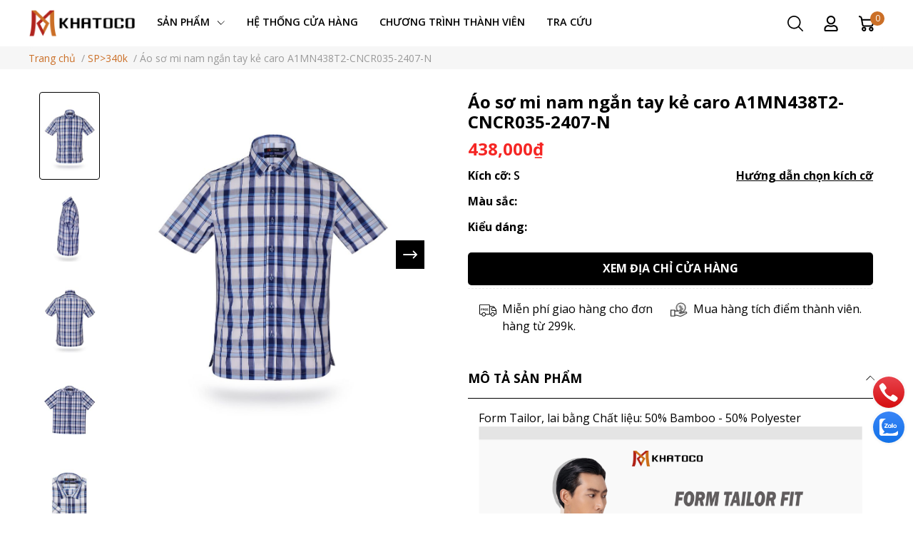

--- FILE ---
content_type: text/html; charset=utf-8
request_url: https://thoitrangkhatoco.vn/products/ao-so-mi-nam-tay-ngan-khatoco-caro-xanh-xam-ma-a1mn438t2-cncr035-2407-n
body_size: 62401
content:
<!DOCTYPE html>                        
<html lang="vi">             
	<head>
		<meta charset="UTF-8" />

		<meta name="theme-color" content="#000000" />
		<!-- Start - Code Marketing-->	
		<meta name="facebook-domain-verification" content="76w1ohdfbjkrw50y8xjf4bd2bz9sc9" />
		<!-- Google tag (gtag.js) - GA4 code hide
		<script async src="https://www.googletagmanager.com/gtag/js?id=G-KWJ98VWRRW"></script>
		<script>
			window.dataLayer = window.dataLayer || [];
			function gtag(){dataLayer.push(arguments);}
			gtag('js', new Date());

			gtag('config', 'G-KWJ98VWRRW');
		</script>-->

    <!-- Google tag (gtag.js) -->
      <script async src="https://www.googletagmanager.com/gtag/js?id=AW-11367810362"></script>
      <script>
        window.dataLayer = window.dataLayer || [];
        function gtag(){dataLayer.push(arguments);}
        gtag('js', new Date());
      
        gtag('config', 'AW-11367810362');
      </script>
		<!-- End - Code Marketing-->    
		<link rel="canonical" href="https://thoitrangkhatoco.vn/products/ao-so-mi-nam-tay-ngan-khatoco-caro-xanh-xam-ma-a1mn438t2-cncr035-2407-n"/>
		<meta name='revisit-after' content='2 days' />
		<meta http-equiv="Content-Type" content="text/html; charset=utf-8" />
		
				<meta name="robots" content="noodp,index,follow" />
		<meta name="viewport" content="width=device-width, initial-scale=1.0, maximum-scale=2.0, user-scalable=yes"/>

		<meta name="description" content="Áo sơ mi nam ngắn tay Khatoco chất lượng cao cấp, đẹp, chuẩn form dáng, phù hợp môi trường thời trang công sở">
		<title>Áo sơ mi nam tay ngắn Khatoco caro xanh xám mã A1MN438T2-CNCR035-2407-		</title>
		<meta name="keywords" content="Áo sơ mi nam ngắn tay kẻ caro A1MN438T2-CNCR035-2407-N, Tổng hợp sơ mi và quần tây, ÁO SƠ MI FORM TAYLOR TAY NGẮN, SP>340k, SP 438k, ÁO SƠ MI, SƠ MI NGẮN TAY, FORM TAILOR, Bamboo, size_sheet_2, Tailor Fit, Lai bằng, Xanh, Áo sơ mi ngắn tay, KTC GGS 1, Hiện_web, img_tag_somi_tailor_ngantay, Thời trang nam Khatoco, thoitrangkhatoco.vn"/>
			<meta property="og:type" content="product" />
	<meta property="og:title" content="Áo sơ mi nam ngắn tay kẻ caro A1MN438T2-CNCR035-2407-N" />
	<meta property="og:image:secure_url" content="https://product.hstatic.net/200000404243/product/a1mn438t2-cncr035-2407-n__1__12b452e26abb46958692cb401643ddd8_grande.jpg" />
	<meta property="og:price:amount" content="438000" />
	<meta property="og:price:currency" content="VND" />
	<meta property="og:image" content="https://product.hstatic.net/200000404243/product/a1mn438t2-cncr035-2407-n__1__12b452e26abb46958692cb401643ddd8_grande.jpg" />
	<meta property="product:retailer_item_id" content="1042345074">
	<meta property="og:description" content="Áo sơ mi nam ngắn tay Khatoco chất lượng cao cấp, đẹp, chuẩn form dáng, phù hợp môi trường thời trang công sở" />	<meta property="og:url" content="https://thoitrangkhatoco.vn/products/ao-so-mi-nam-tay-ngan-khatoco-caro-xanh-xam-ma-a1mn438t2-cncr035-2407-n" />
	<meta property="og:site_name" content="Thời trang nam Khatoco" />
	<meta property="og:image:alt" content="Áo sơ mi nam tay ngắn Khatoco caro xanh xám mã A1MN438T2-CNCR035-2407-" />



		<link rel="icon" href="//cdn.hstatic.net/themes/200000404243/1001406876/14/favicon.png?v=285" type="image/x-icon" />
		<link rel="dns-prefetch" href="https://thoitrangkhatoco.vn">
<link rel="dns-prefetch" href="//hstatic.net">
<link rel="dns-prefetch" href="//theme.hstatic.net/">
<link rel="dns-prefetch" href="//file.hstatic.net/">
<link rel="dns-prefetch" href="//stats.hstatic.net/">
<link rel="dns-prefetch" href="//www.google-analytics.com/">
<link rel="dns-prefetch" href="//www.googletagmanager.com/">
<link rel="dns-prefetch" href="//www.google.com">
<link rel="dns-prefetch" href="//fonts.gstatic.com">
<link rel="dns-prefetch" href="//fonts.googleapis.com">
<link rel="dns-prefetch" href="//www.facebook.com">
<link rel="dns-prefetch" href="//connect.facebook.net">
<link rel="dns-prefetch" href="//static.ak.facebook.com">
<link rel="dns-prefetch" href="//static.ak.fbcdn.net">
<link rel="dns-prefetch" href="//s-static.ak.facebook.com">
<link rel="preconnect" href="https://theme.hstatic.net" />
<link rel="preconnect" href="https://file.hstatic.net" />
<link rel="preconnect" href="https://product.hstatic.net" />
<link rel="preconnect" href="https://www.youtube.com">
<!--
<link rel="preload" as='style' type="text/css" href="//cdn.hstatic.net/themes/200000404243/1001406876/14/main.css?v=285" />
-->
<link rel="preload" href="//cdn.hstatic.net/themes/200000404243/1001406876/14/mulish-regular.ttf?v=285" as="font" type="font/ttf" crossorigin="anonymous">
<link rel="preload" href="//cdn.hstatic.net/themes/200000404243/1001406876/14/mulish-bold.ttf?v=285" as="font" type="font/ttf" crossorigin="anonymous">
<link rel="preload" as='style'  type="text/css" href="//cdn.hstatic.net/themes/200000404243/1001406876/14/index.css?v=285">
<link rel="preload" as='style'  type="text/css" href="//cdn.hstatic.net/themes/200000404243/1001406876/14/bootstrap-4-3-min.css?v=285">
<link rel="preload" as='style'  type="text/css" href="//cdn.hstatic.net/themes/200000404243/1001406876/14/responsive.css?v=285">
<link rel="preload" as='style'  type="text/css" href="//cdn.hstatic.net/themes/200000404243/1001406876/14/product-infor-style.css?v=285">
<link rel="preload" as='style'  type="text/css" href="//cdn.hstatic.net/themes/200000404243/1001406876/14/quickviews-popup-cart.css?v=285">


<link rel="preload" as="image" href="//product.hstatic.net/200000404243/product/a1mn438t2-cncr035-2407-n__1__12b452e26abb46958692cb401643ddd8_large.jpg">


		<link rel="stylesheet" href="//cdn.hstatic.net/themes/200000404243/1001406876/14/bootstrap-4-3-min.css?v=285">
		<style>
			:root{
				--text-color: #000000;
				--body-background: #F8F8F8;
				--text-secondary-color: #666666;
				--primary-color: #000000;
				--secondary-color:#292929;
				--price-color: #000000;
				--subheader-background: #e5677d;
				--subheader-color: #f9f9f6;
				--header-category-bg: #a50a06;
				--header-category-color: #fff3f4;
				--label-background: #f52624;
				--label-color: #ffffff;
				--footer-bg:#f1f1f1;
				--footer-color:#000000;
				--show-loadmore: none!important;				--order-loadmore: -1!important;				--sale-pop-color: #f5a623;
				--addtocart-bg: #f52624;
				--addtocart-text-color: #ffffff;
				--cta-color: #f52624;
				--section-coupon-bg: #ffffff;
				--coupon-title-color: #6782A6;
				--coupon-button-color: #6782A6;
				--col-menu: 4;
				--border-color: #f1f1f1;
				--link-color: #cb6f27;/* LMH - Fix mau hover */ 
				--coupon-code-background: #ffffff;
				--coupon-lite-border: #6782A6;
				--product-promotion-bg: #f33828;
				--policies-bg: #ffffff;
				--policies-color: #000000;
				--product-promotion-color: #000000;
			}
			.modal-scrollbar-measure {
				display: none;
			}
			@font-face {
				font-family: 'Mulish';
				font-style: normal;
				font-weight: 400;
				font-display: swap;
				src: url(//cdn.hstatic.net/themes/200000404243/1001406876/14/mulish-regular.ttf?v=285) format('truetype');
			}
			@font-face {
				font-family: 'Mulish';
				font-style: normal;
				font-weight: 700;
				font-display: swap;
				src: url('https://file.hstatic.net/200000525857/file/mulish-semibold_ab8e949db9544939bc2500452db518f3.ttf') format('truetype');
			}
			@font-face {
				font-family: 'Mulish';
				font-style: normal;
				font-weight: 800;
				font-display: swap;
				src: url('https://file.hstatic.net/200000525857/file/mulish-bold_895d17b8bdac41c19dcf238af2e83fc0.ttf') format('truetype');
			}
		</style>
		<link href="//cdn.hstatic.net/themes/200000404243/1001406876/14/main.css?v=285" rel="stylesheet"/>

		<link href='//cdn.hstatic.net/themes/200000404243/1001406876/14/cus_style.scss.css?v=285' rel='stylesheet' type='text/css'  media='all'  />

		<link href='//cdn.hstatic.net/themes/200000404243/1001406876/14/product-infor-style.css?v=285' rel='stylesheet' type='text/css'  media='all'  />
		<style>
.swatch-element {
	position: relative;
	/**margin: 8px 10px 0px 0px; **/
}
.swatch-element:not(.color){
	overflow: hidden

}
.swatch-element-list{
	display: flex;
	flex-wrap: wrap;
	gap: 10px 
}
.swatch-div{
	margin-bottom: 10px
}
.swatch-element.color {
	/**margin: 8px 15px 0px 0px;**/
}


.swatch-element.color .xanh {
	background-color:#87CEFF;
}
.swatch-element.color .xanh.image-type {
	background: url(//cdn.hstatic.net/themes/200000404243/1001406876/14/color_1.png?v=285) no-repeat center center;
	background-size: cover;
}
.swatch-element.color .den {
	background-color:#111112;
}
.swatch-element.color .den.image-type {
	background: url(//cdn.hstatic.net/themes/200000404243/1001406876/14/color_2.png?v=285) no-repeat center center;
	background-size: cover;
}
.swatch-element.color .be {
	background-color:#CDB38B;
}
.swatch-element.color .be.image-type {
	background: url(//cdn.hstatic.net/themes/200000404243/1001406876/14/color_3.png?v=285) no-repeat center center;
	background-size: cover;
}
.swatch-element.color .vang {
	background-color:#FFF68F;
}
.swatch-element.color .vang.image-type {
	background: url(//cdn.hstatic.net/themes/200000404243/1001406876/14/color_4.png?v=285) no-repeat center center;
	background-size: cover;
}
.swatch-element.color .nau {
	background-color:#8B5742;
}
.swatch-element.color .nau.image-type {
	background: url(//cdn.hstatic.net/themes/200000404243/1001406876/14/color_5.png?v=285) no-repeat center center;
	background-size: cover;
}
.swatch-element.color .hong {
	background-color:#FF82AB;
}
.swatch-element.color .hong.image-type {
	background: url(//cdn.hstatic.net/themes/200000404243/1001406876/14/color_6.png?v=285) no-repeat center center;
	background-size: cover;
}
.swatch-element.color .xanh-la-cay {
	background-color:#228B22;
}
.swatch-element.color .xanh-la-cay.image-type {
	background: url(//cdn.hstatic.net/themes/200000404243/1001406876/14/color_7.png?v=285) no-repeat center center;
	background-size: cover;
}
.swatch-element.color .cam {
	background-color:#FF7F00;
}
.swatch-element.color .cam.image-type {
	background: url(//cdn.hstatic.net/themes/200000404243/1001406876/14/color_8.png?v=285) no-repeat center center;
	background-size: cover;
}
.swatch-element.color .do {
	background-color:#B22222;
}
.swatch-element.color .do.image-type {
	background: url(//cdn.hstatic.net/themes/200000404243/1001406876/14/color_9.png?v=285) no-repeat center center;
	background-size: cover;
}
.swatch-element.color .tim {
	background-color:#551A8B;
}
.swatch-element.color .tim.image-type {
	background: url(//cdn.hstatic.net/themes/200000404243/1001406876/14/color_10.png?v=285) no-repeat center center;
	background-size: cover;
}
.swatch-element.color .do-tim {
	background-color:#8B2252;
}
.swatch-element.color .do-tim.image-type {
	background: url(//cdn.hstatic.net/themes/200000404243/1001406876/14/color_11.png?v=285) no-repeat center center;
	background-size: cover;
}
.swatch-element.color .do-do {
	background-color:#8B2323;
}
.swatch-element.color .do-do.image-type {
	background: url(//cdn.hstatic.net/themes/200000404243/1001406876/14/color_12.png?v=285) no-repeat center center;
	background-size: cover;
}
.swatch-element.color .ghi {
	background-color:#CFCFCF;
}
.swatch-element.color .ghi.image-type {
	background: url(//cdn.hstatic.net/themes/200000404243/1001406876/14/color_13.png?v=285) no-repeat center center;
	background-size: cover;
}
.swatch-element.color .hong-nhat {
	background-color:#FFC0CB;
}
.swatch-element.color .hong-nhat.image-type {
	background: url(//cdn.hstatic.net/themes/200000404243/1001406876/14/color_14.png?v=285) no-repeat center center;
	background-size: cover;
}
.swatch-element.color .kem {
	background-color:#FFEFDB;
}
.swatch-element.color .kem.image-type {
	background: url(//cdn.hstatic.net/themes/200000404243/1001406876/14/color_15.png?v=285) no-repeat center center;
	background-size: cover;
}
.swatch-element.color .nau-dat {
	background-color:#8B4513;
}
.swatch-element.color .nau-dat.image-type {
	background: url(//cdn.hstatic.net/themes/200000404243/1001406876/14/color_16.png?v=285) no-repeat center center;
	background-size: cover;
}
.swatch-element.color .nau-sang {
	background-color:#8B7355;
}
.swatch-element.color .nau-sang.image-type {
	background: url(//cdn.hstatic.net/themes/200000404243/1001406876/14/color_17.png?v=285) no-repeat center center;
	background-size: cover;
}
.swatch-element.color .nau-sua {
	background-color:#CDAA7D;
}
.swatch-element.color .nau-sua.image-type {
	background: url(//cdn.hstatic.net/themes/200000404243/1001406876/14/color_18.png?v=285) no-repeat center center;
	background-size: cover;
}
.swatch-element.color .nau-xam {
	background-color:#8B7E66;
}
.swatch-element.color .nau-xam.image-type {
	background: url(//cdn.hstatic.net/themes/200000404243/1001406876/14/color_19.png?v=285) no-repeat center center;
	background-size: cover;
}
.swatch-element.color .trang-xanh {
	background-color:#C6E2FF;
}
.swatch-element.color .trang-xanh.image-type {
	background: url(//cdn.hstatic.net/themes/200000404243/1001406876/14/color_20.png?v=285) no-repeat center center;
	background-size: cover;
}
.swatch-element.color .xam-dam {
	background-color:#b4b4b4;
}
.swatch-element.color .xam-dam.image-type {
	background: url(//cdn.hstatic.net/themes/200000404243/1001406876/14/color_21.png?v=285) no-repeat center center;
	background-size: cover;
}
.swatch-element.color .xam-trang {
	background-color:#F5F5F5;
}
.swatch-element.color .xam-trang.image-type {
	background: url(//cdn.hstatic.net/themes/200000404243/1001406876/14/color_22.png?v=285) no-repeat center center;
	background-size: cover;
}
.swatch-element.color .xam-xanh {
	background-color:#778899;
}
.swatch-element.color .xam-xanh.image-type {
	background: url(//cdn.hstatic.net/themes/200000404243/1001406876/14/color_23.png?v=285) no-repeat center center;
	background-size: cover;
}
.swatch-element.color .xanh-bien {
	background-color:#0000CD;
}
.swatch-element.color .xanh-bien.image-type {
	background: url(//cdn.hstatic.net/themes/200000404243/1001406876/14/color_24.png?v=285) no-repeat center center;
	background-size: cover;
}
.swatch-element.color .xanh-dam {
	background-color:#000080;
}
.swatch-element.color .xanh-dam.image-type {
	background: url(//cdn.hstatic.net/themes/200000404243/1001406876/14/color_25.png?v=285) no-repeat center center;
	background-size: cover;
}
.swatch-element.color .xanh-den {
	background-color:#00008B;
}
.swatch-element.color .xanh-den.image-type {
	background: url(//cdn.hstatic.net/themes/200000404243/1001406876/14/color_26.png?v=285) no-repeat center center;
	background-size: cover;
}
.swatch-element.color .xanh-nhat {
	background-color:#B0E2FF;
}
.swatch-element.color .xanh-nhat.image-type {
	background: url(//cdn.hstatic.net/themes/200000404243/1001406876/14/color_27.png?v=285) no-repeat center center;
	background-size: cover;
}
.swatch-element.color .xanh-reu {
	background-color:#548B54;
}
.swatch-element.color .xanh-reu.image-type {
	background: url(//cdn.hstatic.net/themes/200000404243/1001406876/14/color_28.png?v=285) no-repeat center center;
	background-size: cover;
}
.swatch-element.color .xam {
	background-color:#bebebe;
}
.swatch-element.color .xam.image-type {
	background: url(//cdn.hstatic.net/themes/200000404243/1001406876/14/color_29.png?v=285) no-repeat center center;
	background-size: cover;
}

.swatch-element.color + .tooltip {
	z-index: -1;
	white-space: nowrap;
}
.swatch-element.color:hover + .tooltip {
	opacity: 1;
	z-index: 100;
	top: -30px;
	min-width: 30px;
	background: #000;
	color: #fff;
	padding: 4px 6px;
	font-size: 10px;
	border-radius: 4px;
}
.swatch-element.color:hover + .tooltip:after {
	content: '';
	position: absolute;
	left: 16px;
	bottom: -3px;
	width: 0;
	height: 0;
	border-style: solid;
	border-width: 3px 2.5px 0 2.5px;
	border-color: #000 transparent transparent transparent;
}
.swatch-element.color:hover label{
	box-shadow: 0 0 0 1px #000, inset 0 0 0 4px #fff;
	transform: scale(1.1);
}
.swatch-element label {
	padding: 10px;
	font-size: 14px;
	border-radius: 6px;
	height: 30px !important;
	min-width: auto !important;
	white-space: nowrap;
	display: flex;
	align-items: center;
	justify-content: center;
	border: 1px solid #ccc;
	border-radius: 4px;
}
.swatch-element input {
	width: 100%;
	height: 100%;
	opacity: 0;
	position: absolute;
	z-index: 3;
	top: 0;
	left: 0;
	cursor: pointer;
  font-size:14px;
}
.swatch .swatch-element:not(.color) input:checked + label {
	border-color: var(--primary-color) !important;
	color: var(--primary-color); 
	position: relative;
  font-size:14px;
}
.swatch .swatch-element:not(.color) input:checked + label:after {
	content: '';
	background: url("[data-uri]");
	background-repeat: no-repeat;
	background-size: contain;
	position: absolute;
	top: 0px;
	right: 0;
	width: 6px;
	height: 6px;
  font-size:14px;
}
.swatch .swatch-element:not(.color) input:checked + label:before {
	content: '';
	padding: 4px;
	font-size: 10px;
	line-height: 1;
	position: absolute;
	top: -15px;
	right: -13px;
	background: var(--primary-color);
	width: 26px;
	height: 24px;
	transform: rotate(45deg);
	border-radius: 100%;
}
.swatch .color label {
	width: 33px;
	min-width: unset !important;
	height: 33px !important;
	line-height: 33px !important;
	border-radius: 6px !important;
	border: 1px solid #eee;
}
.swatch .color label:before {
	content: none;
}
.swatch {
	display: flex;
	align-items: center;
	flex-wrap: wrap;
	gap: 10px;
}
.swatch .header {
	font-weight: bold;
	color: #000;
	flex: 0 0 100%;
	display: flex;
	justify-content: space-between;
	align-items: center
}
.swatch .color label {
	position: relative;
	z-index: 2;
	border-radius: 100% !important;
	transition: box-shadow .25s ease, transform .25s ease;
	border: none
}
.swatch .color span {
	content: '';
	position: absolute;
	width: 100%;
	height: 100%;
	border-radius: 100%;
	background: #fff;
	top: 50%;
	left: 50%;
	z-index: 0;
	transform: translate(-50%, -50%);
}
.swatch .color input:checked + label {
	box-shadow: 0 0 0 1px #000, inset 0 0 0 4px #fff;
}
.swatch .color input:checked ~ span {
	opacity: 1;
	border: 1px solid #ccc;
}
.quick-view-product .swatch {
	padding: var(--block-spacing) 0;
}
.item_product_main .swatch-element.color {
	margin-right: 5px;
	margin-top: 5px;
}
.item_product_main .swatch .color label {
	width: 26px;
	height: 26px!important;
	line-height: 26px!important;
	padding: 0;
}
.swatch-color .swatch-element.color:hover + .tooltip{
	opacity: 1;
	z-index: 100;
	min-width: 30px;
	background: #000;
	color: #fff;
	padding: 4px 12px;
	border-radius: 4px;
	top: auto;
	bottom: calc(100% + 12px);
	left: calc(50% );
	transform: translateX(-50%);
	font-size: 12px;
}
.swatch-color .swatch-element.color:hover + .tooltip:after {
	border-style: solid;
	border-width: 3px 2.5px 0 2.5px;
	border-color: #000 transparent transparent transparent;
	background: #333333;
	content: "";
	height: 8px;
	position: absolute;
	transform: rotate(45deg);
	width: 8px;
	left: calc(50% - 4px);
	bottom: -4px;
}
span.swatch-value {
	font-weight: 600;
	font-size: 16px;
}
/*style*/
.swatch .swatch-element {
	display: inline-block;
	padding: 0px;
	position: relative;
	vertical-align: bottom;
}

.swatch-div .swatch .swatch-element label {
	position: relative;
	display: block;
	margin: 0;
	padding: 0;
	min-width: 35px !important;
	height: 35px !important;
	line-height: 35px;
	background: #fff;
	border: 1px solid #bdbfbe;
	font-size: 15px;
	color: #515b5c;
	font-weight: bold;
	text-align: center;
	cursor: pointer;
	border-radius: 0;
}

.swatch .swatch-element:not(.color) input:checked + label {
	color: #fff;
	background: #000000;
	box-shadow: 0 0 0 3px #ffffff, 0 0 0 4px #cbcbcb;
  padding: 0px 5px;
}


.swatch .swatch-element:not(.color) input:checked + label:before,.swatch .swatch-element:not(.color) input:checked + label:after {
	content: none;
}

.swatch-div .swatch .swatch-element.color label {
	width: 24px;
}

.swatch-div .swatch .swatch-element label span {
	position: relative;
	z-index: 2;
	display: block;
	padding: 0 5px;
	overflow: hidden;
	border-radius: 50%;
}
.swatch .color input:checked + label {
	box-shadow: unset;
}
.swatch-element-list.kich-thuoc .swatch-element.soldout label{
	opacity: 0.2;
}
.swatch-element-list .swatch-element.soldout:not(.color) label {overflow: hidden;}
.swatch-element-list .swatch-element.soldout:not(.color) label:before {
	content:"";
	position: absolute;
	top: 0;
	left: 0;
	right: 0;
	bottom: 0;
	margin: auto;
	width:100%;
	height:100%;
	background: url(https://file.hstatic.net/200000404243/file/close_black.png) no-repeat;
	background-size: contain;
}
</style>
		<link href='//cdn.hstatic.net/themes/200000404243/1001406876/14/quickviews-popup-cart.css?v=285' rel='stylesheet' type='text/css'  media='all'  />
						
		
		<link href='//cdn.hstatic.net/themes/200000404243/1001406876/14/product-style.css?v=285' rel='stylesheet' type='text/css'  media='all'  />
		
		
		
		<link rel="preload" as="script" href="//cdn.hstatic.net/themes/200000404243/1001406876/14/jquery.js?v=285" />
		<script src='//cdn.hstatic.net/themes/200000404243/1001406876/14/jquery.js?v=285' type='text/javascript'></script>
				<link rel="preload" as="script" href="//cdn.hstatic.net/themes/200000404243/1001406876/14/slick-min.js?v=285" />
		<script src='//cdn.hstatic.net/themes/200000404243/1001406876/14/slick-min.js?v=285' type='text/javascript'></script>
				<link href='//cdn.hstatic.net/themes/200000404243/1001406876/14/responsive.css?v=285' rel='stylesheet' type='text/css'  media='all'  />
 






				
		
				<script type='text/javascript'>
//<![CDATA[
if ((typeof Haravan) === 'undefined') {
  Haravan = {};
}
Haravan.culture = 'vi-VN';
Haravan.shop = 'khatoco-1.myharavan.com';
Haravan.theme = {"name":"KTC - THEME GỐC","id":1001406876,"role":"main"};
Haravan.domain = 'thoitrangkhatoco.vn';
//]]>
</script>
<meta name="google-site-verification" content="jnXqDiwUwcgM-55a5O05odvCJoy6OCj09HhbZfnU3rU" /><script>
//<![CDATA[
(function() { function asyncLoad() { var urls = ["https://onapp.haravan.com/promotionbar/embed/asset/frontend/promotionbar.js?shop=khatoco-1.myharavan.com&ver=1706001918850","https://app.hstatic.net/socialloginplus/200000404243/script-tag.js?v=1718171170923","https://hstatic.net/243/200000404243/20/2025/8-13/noname_4e40741ccdc64276b0f22d1125e31f61.js","https://app.hstatic.net/productupsell/script_tag_200000404243.js?v=1767758236817"];for (var i = 0; i < urls.length; i++) {var s = document.createElement('script');s.type = 'text/javascript';s.async = true;s.src = urls[i];var x = document.getElementsByTagName('script')[0];x.parentNode.insertBefore(s, x);}}window.attachEvent ? window.attachEvent('onload', asyncLoad) : window.addEventListener('load', asyncLoad, false);})();
//]]>
</script>
<script defer src='https://stats.hstatic.net/beacon.min.js' hrv-beacon-t='200000404243'></script><style>.grecaptcha-badge{visibility:hidden;}</style>
<script type='text/javascript'>
window.HaravanAnalytics = window.HaravanAnalytics || {};
window.HaravanAnalytics.meta = window.HaravanAnalytics.meta || {};
window.HaravanAnalytics.meta.currency = 'VND';
var meta = {"page":{"pageType":"product","resourceType":"product","resourceId":1042345074},"product":{"id":1042345074,"type":"Áo sơ mi nam","title":"Áo sơ mi nam ngắn tay kẻ caro A1MN438T2-CNCR035-2407-N","price":43800000.0,"vendor":"Khatoco","imageUrl":"https://product.hstatic.net/200000404243/product/a1mn438t2-cncr035-2407-n__1__12b452e26abb46958692cb401643ddd8.jpg","available":false,"handle":"ao-so-mi-nam-tay-ngan-khatoco-caro-xanh-xam-ma-a1mn438t2-cncr035-2407-n","not_allow_promotion":false,"variants":[{"id":1153011297,"price":43800000.0,"title":"Áo sơ mi nam ngắn tay kẻ caro A1MN438T2-CNCR035-2407-N - S / CNCR035-2407-N / T2","sku":"A1MN438T2/CNCR035-2407-N/S","variant_title":"S / CNCR035-2407-N / T2"},{"id":1153011298,"price":43800000.0,"title":"Áo sơ mi nam ngắn tay kẻ caro A1MN438T2-CNCR035-2407-N - M / CNCR035-2407-N / T2","sku":"A1MN438T2/CNCR035-2407-N/M","variant_title":"M / CNCR035-2407-N / T2"},{"id":1153011299,"price":43800000.0,"title":"Áo sơ mi nam ngắn tay kẻ caro A1MN438T2-CNCR035-2407-N - L / CNCR035-2407-N / T2","sku":"A1MN438T2/CNCR035-2407-N/L","variant_title":"L / CNCR035-2407-N / T2"},{"id":1153011300,"price":43800000.0,"title":"Áo sơ mi nam ngắn tay kẻ caro A1MN438T2-CNCR035-2407-N - XL / CNCR035-2407-N / T2","sku":"A1MN438T2/CNCR035-2407-N/XL","variant_title":"XL / CNCR035-2407-N / T2"},{"id":1153011301,"price":43800000.0,"title":"Áo sơ mi nam ngắn tay kẻ caro A1MN438T2-CNCR035-2407-N - XXL / CNCR035-2407-N / T2","sku":"A1MN438T2/CNCR035-2407-N/XXL","variant_title":"XXL / CNCR035-2407-N / T2"}]}};
for (var attr in meta) {
	window.HaravanAnalytics.meta[attr] = meta[attr];
}
window.HaravanAnalytics.AutoTrack = true;
</script>
<script>
//<![CDATA[
window.HaravanAnalytics.ga = "UA-01-1";
window.HaravanAnalytics.enhancedEcommerce = true;
(function(i,s,o,g,r,a,m){i['GoogleAnalyticsObject']=r;i[r]=i[r]||function(){
(i[r].q=i[r].q||[]).push(arguments)},i[r].l=1*new Date();a=s.createElement(o),
m=s.getElementsByTagName(o)[0];a.async=1;a.src=g;m.parentNode.insertBefore(a,m)
})(window,document,'script','//www.google-analytics.com/analytics.js','ga');
ga('create', window.HaravanAnalytics.ga, {cookieDomain: 'auto', siteSpeedSampleRate: '10',sampleRate: 100,allowLinker: true});
ga('send', 'pageview'); ga('require', 'linker');ga('require', 'linker');try {
let shop_asset = localStorage.getItem('shop_id');
$.getScript('//theme.hstatic.net/'+shop_asset+'/14/tracking.js?v='+ (new Date()).getTime());
} catch (e) {};
                //]]>
                </script>
                <script async src='https://www.googletagmanager.com/gtag/js?id=G-KWJ98VWRRW'></script><script>
window.HaravanAnalytics.ga4 = "G-KWJ98VWRRW";
window.HaravanAnalytics.enhancedEcommercev4 = true;
window.dataLayer = window.dataLayer || [];
function gtag(){dataLayer.push(arguments);}
gtag('js', new Date());
gtag('config', 'G-KWJ98VWRRW');
</script><script>
window.HaravanAnalytics.fb = "275629967135302";
//<![CDATA[
!function(f,b,e,v,n,t,s){if(f.fbq)return;n=f.fbq=function(){n.callMethod?
n.callMethod.apply(n,arguments):n.queue.push(arguments)};if(!f._fbq)f._fbq=n;
n.push=n;n.loaded=!0;n.version='2.0';n.queue=[];t=b.createElement(e);t.async=!0;
t.src=v;s=b.getElementsByTagName(e)[0];s.parentNode.insertBefore(t,s)}(window,
document,'script','//connect.facebook.net/en_US/fbevents.js');
// Insert Your Facebook Pixel ID below. 
fbq('init', "275629967135302", {} , {'agent':'plharavan'});
fbq('track', 'PageView');
//]]>
</script>
<noscript><img height='1' width='1' style='display:none' src='https://www.facebook.com/tr?id=275629967135302&amp;ev=PageView&amp;noscript=1'/></noscript>
<script>
window.HaravanAnalytics.tt = "CO3A1CBC77UDLEDOQII0";
!function (w, d, t) {
  w.TiktokAnalyticsObject=t;var ttq=w[t]=w[t]||[];ttq.methods=["page","track","identify","instances","debug","on","off","once","ready","alias","group","enableCookie","disableCookie","holdConsent","revokeConsent","grantConsent"],ttq.setAndDefer=function(t,e){t[e]=function(){t.push([e].concat(Array.prototype.slice.call(arguments,0)))}};for(var i=0;i<ttq.methods.length;i++)ttq.setAndDefer(ttq,ttq.methods[i]);ttq.instance=function(t){for(
var e=ttq._i[t]||[],n=0;n<ttq.methods.length;n++)ttq.setAndDefer(e,ttq.methods[n]);return e},ttq.load=function(e,n){var r="https://analytics.tiktok.com/i18n/pixel/events.js",o=n&&n.partner;ttq._i=ttq._i||{},ttq._i[e]=[],ttq._i[e]._u=r,ttq._t=ttq._t||{},ttq._t[e]=+new Date,ttq._o=ttq._o||{},ttq._o[e]=n||{};n=document.createElement("script")
;n.type="text/javascript",n.async=!0,n.src=r+"?sdkid="+e+"&lib="+t;e=document.getElementsByTagName("script")[0];e.parentNode.insertBefore(n,e)};


  ttq.load(window.HaravanAnalytics.tt);
  ttq.page();
}(window, document, 'ttq');
</script>

<script async src="https://www.googletagmanager.com/gtag/js?id=AW-11367810362"></script>
<script>
  window.HaravanAnalytics.gtag = "AW-11367810362/R9RkCJbps9QZELqKzKwq";
  window.dataLayer = window.dataLayer || [];
  function gtag(){dataLayer.push(arguments);}
  gtag('js', new Date());
  gtag('config', 'AW-11367810362');
</script>
<span>
<meta itemprop='name' content='Áo sơ mi nam ngắn tay kẻ caro A1MN438T2-CNCR035-2407-N'>
<meta itemprop='brand' content='Khatoco'>
<meta itemprop='image' content='https://product.hstatic.net/200000404243/product/a1mn438t2-cncr035-2407-n__1__12b452e26abb46958692cb401643ddd8.jpg'/>
<span >
<meta itemprop='priceCurrency' content='VND'/>
<meta itemprop='price' content='438000'/>
<link itemprop='itemCondition' href='http://schema.org/NewCondition'/>
<link itemprop='availability' href='http://schema.org/OutOfStock'/>
</span>
</span>

		

		
		
<script type="application/ld+json">
        {
        "@context": "http://schema.org",
        "@type": "BreadcrumbList",
        "itemListElement": 
        [
            {
                "@type": "ListItem",
                "position": 1,
                "item": 
                {
                  "@id": "https://thoitrangkhatoco.vn",
                  "name": "Trang chủ"
                }
            },
      
            {
                "@type": "ListItem",
                "position": 2,
                "item": 
                {
                  "@id": "https://thoitrangkhatoco.vn//products/ao-so-mi-nam-tay-ngan-khatoco-caro-xanh-xam-ma-a1mn438t2-cncr035-2407-n",
									"image": "https://product.hstatic.net/200000404243/product/a1mn438t2-cncr035-2407-n__1__12b452e26abb46958692cb401643ddd8.jpg",
                  "name": "Áo sơ mi nam ngắn tay kẻ caro A1MN438T2-CNCR035-2407-N"
                },
								 "offers": {
        					"@type": "Offer",
									"priceCurrency": "VND",
									"price": "438000"
								}
            }
      
        
      
      
      
      
    
        ]
        }
</script>
		<!--
	Theme Information
	--------------------------------------
	Theme ID: EGA Sportswear
	Version: v1.0_20230424
	Company: EGANY
	changelog: //cdn.hstatic.net/themes/200000404243/1001406876/14/ega-changelog.js?v=285
	---------------------------------------
 product
 -->

		<script>var ProductReviewsAppUtil=ProductReviewsAppUtil || {};ProductReviewsAppUtil.store={name: 'Thời trang nam Khatoco'};</script>
				
    <!-- Start - Code marketing -->		
		<script>(function(w,d,s,l,i){w[l]=w[l]||[];w[l].push({'gtm.start':new Date().getTime(),event:'gtm.js'});var f=d.getElementsByTagName(s)[0],j=d.createElement(s),dl=l!='dataLayer'?'&l='+l:'';j.async=true;j.src='https://www.googletagmanager.com/gtm.js?id='+i+dl;f.parentNode.insertBefore(j,f);})(window,document,'script','dataLayer','GTM-5CZCRW');</script>
    <!-- End - Code marketing -->      
	</head>

	<body id="template-product">
    <!-- Start - Code marketing -->
    <noscript><iframe src="https://www.googletagmanager.com/ns.html?id=GTM-5CZCRW" height="0" width="0" style="display:none;visibility:hidden"></iframe></noscript>
    <!-- End - Code marketing -->
		<div class="opacity_menu"></div>
		<link rel="preload" as='style'  type="text/css" href="//cdn.hstatic.net/themes/200000404243/1001406876/14/header.css?v=285">
<link rel="stylesheet" href="//cdn.hstatic.net/themes/200000404243/1001406876/14/header.css?v=285">

<header class="ega-header ega-pos--relative">
	<div class="header-wrap container">
		<div class="toggle-nav btn menu-bar mr-4 ml-0 p-0  d-lg-none d-flex text-white">
			<span class="bar"></span>
			<span class="bar"></span>
			<span class="bar"></span>
		</div>
		<div id="logo">
			
			<a href="/" class="logo-wrapper ">	
				<img class="img-fluid"
						 src="//cdn.hstatic.net/themes/200000404243/1001406876/14/logo.png?v=285" 
						 alt="logo Thời trang nam Khatoco"
						 width="150"
						 height="50"
						 >
			</a>
			
		</div>
		<div class="navigation--horizontal d-lg-flex align-items-center d-none">
			<div class=" navigation-wrapper navigation-horizontal-wrapper ">
				<nav>
	<ul  class="navigation navigation-horizontal list-group list-group-flush scroll">
				
		
		
		
		
						<li class="menu-item list-group-item">
			<a href="/collections/allproducts" class="menu-item__link" title="SẢN PHẨM">
								<span> 
					SẢN PHẨM</span>	 

				<i class='float-right' data-toggle-submenu>
					

<svg class="icon" >
	<use xlink:href="#icon-arrow" />
</svg>				</i>

				
			</a>			
			
			
				
									
			
									<div class="submenu scroll  mega-menu ">
				<div class='toggle-submenu d-lg-none d-xl-none'>
					<i class='mr-3'>
						

<svg class="icon" style="transform: rotate(180deg)"
>
	<use xlink:href="#icon-arrow" />
</svg>					</i>
					<span>SẢN PHẨM </span>
				</div>
				<div class="fmega">

					<ul class="submenu__list container">
						

						
						<li class="submenu__col">
							<span class="submenu__item submenu__item--main">
								<a class="link" href="#" title="ÁO SƠ MI">ÁO SƠ MI</a>
							</span>
							
							<span class="submenu__item submenu__item">
								<a class="link" href="/collections/ao-so-mi" title="Tất cả áo sơ mi">Tất cả áo sơ mi</a>
							</span>
							
							<span class="submenu__item submenu__item">
								<a class="link" href="/collections/ao-so-mi-form-smart-fit" title="Áo sơ mi Smart Fit">Áo sơ mi Smart Fit</a>
							</span>
							
							<span class="submenu__item submenu__item">
								<a class="link" href="/collections/so-mi-ngan-tay" title="Áo sơ mi tay ngắn">Áo sơ mi tay ngắn</a>
							</span>
							
							<span class="submenu__item submenu__item">
								<a class="link" href="/collections/so-mi-dai-tay" title="Áo sơ mi tay dài">Áo sơ mi tay dài</a>
							</span>
							
							<span class="submenu__item submenu__item">
								<a class="link" href="/collections/ao-so-mi-form-tailor" title="Áo sơ mi Tailor Fit">Áo sơ mi Tailor Fit</a>
							</span>
							
							<span class="submenu__item submenu__item">
								<a class="link" href="/collections/ao-so-mi-form-slim-fit" title="Áo sơ mi Slim Fit">Áo sơ mi Slim Fit</a>
							</span>
							
						</li>
						
						

						
						<li class="submenu__col">
							<span class="submenu__item submenu__item--main">
								<a class="link" href="#" title="ÁO THUN POLO">ÁO THUN POLO</a>
							</span>
							
							<span class="submenu__item submenu__item">
								<a class="link" href="/collections/ao-thun-polo-51" title="Tất cả áo thun Polo">Tất cả áo thun Polo</a>
							</span>
							
							<span class="submenu__item submenu__item">
								<a class="link" href="/collections/ao-polo-co-tui" title="Áo Polo có túi">Áo Polo có túi</a>
							</span>
							
							<span class="submenu__item submenu__item">
								<a class="link" href="/collections/ao-polo-khong-tui" title="Áo Polo không túi">Áo Polo không túi</a>
							</span>
							
						</li>
						
						

						
						<li class="submenu__col">
							<span class="submenu__item submenu__item--main">
								<a class="link" href="/collections/quan-tay-nam-1" title="QUẦN TÂY">QUẦN TÂY</a>
							</span>
							
							<span class="submenu__item submenu__item">
								<a class="link" href="/collections/quan-tay-nam-1" title="Tất cả quần tây">Tất cả quần tây</a>
							</span>
							
							<span class="submenu__item submenu__item">
								<a class="link" href="/collections/quan-tay-co-ly" title="Quần tây có ly">Quần tây có ly</a>
							</span>
							
							<span class="submenu__item submenu__item">
								<a class="link" href="/collections/quan-tay-khong-ly" title="Quần tây không ly">Quần tây không ly</a>
							</span>
							
							<span class="submenu__item submenu__item">
								<a class="link" href="/collections/quan-tay-form-regular" title="Quần tây Regular Fit">Quần tây Regular Fit</a>
							</span>
							
							<span class="submenu__item submenu__item">
								<a class="link" href="/collections/quan-tay-slim" title="Quần tây Slim Fit">Quần tây Slim Fit</a>
							</span>
							
						</li>
						
						

						
						<li class="submenu__col">
							<span class="submenu__item submenu__item--main">
								<a class="link" href="#" title="QUẦN KAKI">QUẦN KAKI</a>
							</span>
							
							<span class="submenu__item submenu__item">
								<a class="link" href="/collections/quan-kaki" title="Tất cả quần Kaki">Tất cả quần Kaki</a>
							</span>
							
							<span class="submenu__item submenu__item">
								<a class="link" href="/collections/quan-kaki-co-ly" title="Quần Kaki có ly">Quần Kaki có ly</a>
							</span>
							
							<span class="submenu__item submenu__item">
								<a class="link" href="/collections/quan-kaki-khong-ly" title="Quần Kaki không ly">Quần Kaki không ly</a>
							</span>
							
						</li>
						
						

						
						<li class="submenu__col">
							<span class="submenu__item submenu__item--main">
								<a class="link" href="/collections/quan-short-nam-1" title="QUẦN SHORT">QUẦN SHORT</a>
							</span>
							
							<span class="submenu__item submenu__item">
								<a class="link" href="/collections/quan-short-nam-1" title="Tất cả quần short">Tất cả quần short</a>
							</span>
							
							<span class="submenu__item submenu__item">
								<a class="link" href="/collections/quan-short-lung-thuong" title="Quần Short lưng thường">Quần Short lưng thường</a>
							</span>
							
							<span class="submenu__item submenu__item">
								<a class="link" href="/collections/quan-short-lung-chun" title="Quần Short lưng chun">Quần Short lưng chun</a>
							</span>
							
						</li>
						
						

						
						<li class="submenu__col">
							<span class="submenu__item submenu__item--main">
								<a class="link" href="#" title="PHỤ KIỆN NAM">PHỤ KIỆN NAM</a>
							</span>
							
							<span class="submenu__item submenu__item">
								<a class="link" href="/collections/phu-kien-nam" title="Tất cả phụ kiện nam">Tất cả phụ kiện nam</a>
							</span>
							
							<span class="submenu__item submenu__item">
								<a class="link" href="/collections/quan-lot-nam" title="Quần lót">Quần lót</a>
							</span>
							
							<span class="submenu__item submenu__item">
								<a class="link" href="/collections/ao-thun-lot" title="Áo thun lót">Áo thun lót</a>
							</span>
							
							<span class="submenu__item submenu__item">
								<a class="link" href="/collections/tat-vo" title="Tất/Vớ">Tất/Vớ</a>
							</span>
							
						</li>
						
						
					</ul>
				</div>
			</div>
					</li>
		
		
		
		
		
						<li class="menu-item list-group-item">
			<a href="/pages/he-thong-cua-hang-1" class="menu-item__link" title="HỆ THỐNG CỬA HÀNG">
								<span> 
					HỆ THỐNG CỬA HÀNG</span>	 
			</a>			
				
								</li>
		
		
		
		
		
						<li class="menu-item list-group-item">
			<a href="/pages/chuong-trinh-khach-hang-than-thiet-khatoco" class="menu-item__link" title="CHƯƠNG TRÌNH THÀNH VIÊN">
								<span> 
					CHƯƠNG TRÌNH THÀNH VIÊN</span>	 
			</a>			
				
								</li>
		
		
		
		
		
						<li class="menu-item list-group-item">
			<a href="/pages/tra-cuu-don-hang" class="menu-item__link" title="TRA CỨU">
								<span> 
					TRA CỨU</span>	 
			</a>			
				
								</li>
		
		
		
		
		
						<li class="menu-item list-group-item">
			<a href="/blogs/tin-thoi-trang-nam" class="menu-item__link" title="TIN THỜI TRANG">
								<span> 
					TIN THỜI TRANG</span>	 
			</a>			
				
								</li>
		
		
		
		
		
						<li class="menu-item list-group-item">
			<a href="/blogs/ctkm" class="menu-item__link" title="TIN KHUYẾN MÃI">
								<span> 
					TIN KHUYẾN MÃI</span>	 
			</a>			
				
								</li>
		
	</ul>
</nav>
			</div>
			<div class=" navigation-arrows ">
				<i class="fas fa-chevron-left prev disabled"></i>
				<i class="fas fa-chevron-right next"></i>
			</div>
		</div>	

		<div class="header-right ega-d--flex">
			<div class="icon-action header-right__icons" style='--header-grid-template: repeat(3, 1fr);'>
				<span class="header-icon icon-action__search icon-action__search--desktop toggle_form_search">
					<svg class="icon">
	<use xlink:href="#icon-search" />
</svg>				</span>
				<div id="icon-account" class="ega-color--inherit header-icon icon-account d-none d-md-block d-lg-block">
					<svg class="icon">
	<use xlink:href="#icon-user" />
</svg>					<div class="account-action">
												<a href="/account/login" title="Đăng nhập">Đăng nhập/Đăng ký</a>
						<!-- Wish list 
            <a href="/account/register" title="Đăng ký">Đăng ký</a>
            Wish list -->
											</div>
				</div>
								<div class="mini-cart text-xs-center">
					<a class="header-icon cart-count ega-color--inherit" href="/cart"  title="Giỏ hàng">
						<svg class="icon">
	<use xlink:href="#icon-cart" />
</svg>						<span class="count_item count_item_pr">0</span>
					</a>
					<div class="top-cart-content card ">
						<ul id="cart-sidebar" class="mini-products-list count_li list-unstyled">
							<li class="list-item">
								<ul></ul>
							</li>
							<li class="action">

							</li>
						</ul>
					</div>
				</div>
			</div>
		</div>
	</div>
</header>


<header class="ega-header header header_sticky">
	<div class="container">	
		<div class="header-wrap">
			<div id="logo">


				
				<a href="/" class="logo-wrapper ">	
					<img class="img-fluid"
						 src="//cdn.hstatic.net/themes/200000404243/1001406876/14/logo.png?v=285" 
						 alt="logo Thời trang nam Khatoco"
						 width="150"
						 height="50"
						 >
				</a>
				


			</div>

			<div class="ega-form-search">
				<form action="/search" method="get" class="input-group search-bar custom-input-group" role="search">
	<input type="text" name="query" value="" autocomplete="off" 
		   class="input-group-field auto-search form-control " required="" 
		   placeholder="Tìm theo tên sản phẩm...">
	<input type="hidden" name="type" value="product">
	<span class="input-group-btn btn-action">
		<button type="submit"  aria-label="search" class="btn text-white icon-fallback-text h-100">
			<svg class="icon">
	<use xlink:href="#icon-search" />
</svg>		</button>
	</span>
</form>
				
							</div>

			<div class="header-right ega-d--flex">
				<div class="icon-action header-right__icons" style='--header-grid-template: repeat(3, 1fr);'>
					<span class="header-icon icon-action__search icon-action__search--desktop toggle_form_search">
						<svg class="icon">
	<use xlink:href="#icon-search" />
</svg>					</span>
					<div id="icon-account" class="ega-color--inherit header-icon icon-account d-none d-md-block d-lg-block">
						<svg class="icon">
	<use xlink:href="#icon-user" />
</svg>						<div class="account-action">
														<a href="/account/login" title="Đăng nhập">Đăng nhập</a>
							<a href="/account/register" title="Đăng ký">Đăng ký</a>
													</div>
					</div>
										<div class="mini-cart text-xs-center">
						<a class="header-icon cart-count ega-color--inherit" href="/cart"  title="Giỏ hàng">
							<svg class="icon">
	<use xlink:href="#icon-cart" />
</svg>							<span class="count_item count_item_pr">0</span>
						</a>
						<div class="top-cart-content card ">
							<ul id="cart-sidebar" class="mini-products-list count_li list-unstyled">
								<li class="list-item">
									<ul></ul>
								</li>
								<li class="action">

								</li>
							</ul>
						</div>
					</div>
				</div>
			</div>
		</div>
		<div class="ega-header-layer"></div>
	</div>
</header>

		

<section class="bread-crumb mb-3">
	<span class="crumb-border"></span>
	<div class="container">
		<div class="row">
			<div class="col-12 a-left">
				<ul class="breadcrumb m-0 px-0">					
					<li>
						<a href="/" target="_self"><span>Trang chủ</span></a>
						<span class="mr_lr">&nbsp;/&nbsp;</span>		
					</li>
					
					
					
					<li>
						<a href="https://thoitrangkhatoco.vn/collections/sp-350k" target="_self">
							<span>SP>340k</span>
						</a>
						<span class="mr_lr">&nbsp;/&nbsp;</span>
					</li>
					
					<li class="active">
						<span>Áo sơ mi nam ngắn tay kẻ caro A1MN438T2-CNCR035-2407-N</span>
					</li>
					
				</ul>
			</div>
		</div>
	</div>
</section>






<link rel="preload" as='style' type="text/css" href="//cdn.hstatic.net/themes/200000404243/1001406876/14/lightbox.css?v=285">

<link href='//cdn.hstatic.net/themes/200000404243/1001406876/14/lightbox.css?v=285' rel='stylesheet' type='text/css'  media='all'  />
<link rel="preload" as="script" href="//cdn.hstatic.net/themes/200000404243/1001406876/14/lightgallery.js?v=285">
<script src='//cdn.hstatic.net/themes/200000404243/1001406876/14/lightgallery.js?v=285' type='text/javascript'></script>
<section class="product details-main">	
  
	<section class='section mt-0 mb-lg-4 mb-3 mb-sm-0'>
		<div class="container">
			<div class="section wrap-padding-15 wp_product_main m-0">
				<div class="details-product  fixed-layout ">
					<div class="row m-sm-0">
																								<div class="product-detail-left product-images bg-white py-3 col-12 col-lg-6 overflow-hidden ">
							
							<div class="section slickthumb_relative_product_1">
								<div id="gallery_02" class="slider-nav slickproduct thumb_product_details">
																											
																																				<div class="item" data-img="https://product.hstatic.net/200000404243/product/a1mn438t2-cncr035-2407-n__1__12b452e26abb46958692cb401643ddd8.jpg">
										<a href="javascript:void(0)" data-zoom-image="//product.hstatic.net/200000404243/product/a1mn438t2-cncr035-2407-n__1__12b452e26abb46958692cb401643ddd8_1024x1024.jpg">
											<img class=" img-fluid" data-img="https://product.hstatic.net/200000404243/product/a1mn438t2-cncr035-2407-n__1__12b452e26abb46958692cb401643ddd8.jpg" 
												 src="//product.hstatic.net/200000404243/product/a1mn438t2-cncr035-2407-n__1__12b452e26abb46958692cb401643ddd8_medium.jpg" 
												 alt="Áo sơ mi nam ngắn tay kẻ caro A1MN438T2-CNCR035-2407-N"
												 loading="lazy" />
										</a>
									</div>
																																																						<div class="item" data-img="https://product.hstatic.net/200000404243/product/a1mn438t2-cncr035-2407-n__2__e36cf823643945cc8f3931dd05fa7df8.jpg">
										<a href="javascript:void(0)" data-zoom-image="//product.hstatic.net/200000404243/product/a1mn438t2-cncr035-2407-n__2__e36cf823643945cc8f3931dd05fa7df8_1024x1024.jpg">
											<img class=" img-fluid" data-img="https://product.hstatic.net/200000404243/product/a1mn438t2-cncr035-2407-n__2__e36cf823643945cc8f3931dd05fa7df8.jpg" 
												 src="//product.hstatic.net/200000404243/product/a1mn438t2-cncr035-2407-n__2__e36cf823643945cc8f3931dd05fa7df8_medium.jpg" 
												 alt="Áo sơ mi nam ngắn tay kẻ caro A1MN438T2-CNCR035-2407-N"
												 loading="lazy" />
										</a>
									</div>
																																																						<div class="item" data-img="https://product.hstatic.net/200000404243/product/a1mn438t2-cncr035-2407-n__3__cf61beae665f4536b13ee20dfd36cebe.jpg">
										<a href="javascript:void(0)" data-zoom-image="//product.hstatic.net/200000404243/product/a1mn438t2-cncr035-2407-n__3__cf61beae665f4536b13ee20dfd36cebe_1024x1024.jpg">
											<img class=" img-fluid" data-img="https://product.hstatic.net/200000404243/product/a1mn438t2-cncr035-2407-n__3__cf61beae665f4536b13ee20dfd36cebe.jpg" 
												 src="//product.hstatic.net/200000404243/product/a1mn438t2-cncr035-2407-n__3__cf61beae665f4536b13ee20dfd36cebe_medium.jpg" 
												 alt="Áo sơ mi nam ngắn tay kẻ caro A1MN438T2-CNCR035-2407-N"
												 loading="lazy" />
										</a>
									</div>
																																																						<div class="item" data-img="https://product.hstatic.net/200000404243/product/a1mn438t2-cncr035-2407-n__4__7ddbb0383fd749df868b5a3e9e064dc9.jpg">
										<a href="javascript:void(0)" data-zoom-image="//product.hstatic.net/200000404243/product/a1mn438t2-cncr035-2407-n__4__7ddbb0383fd749df868b5a3e9e064dc9_1024x1024.jpg">
											<img class=" img-fluid" data-img="https://product.hstatic.net/200000404243/product/a1mn438t2-cncr035-2407-n__4__7ddbb0383fd749df868b5a3e9e064dc9.jpg" 
												 src="//product.hstatic.net/200000404243/product/a1mn438t2-cncr035-2407-n__4__7ddbb0383fd749df868b5a3e9e064dc9_medium.jpg" 
												 alt="Áo sơ mi nam ngắn tay kẻ caro A1MN438T2-CNCR035-2407-N"
												 loading="lazy" />
										</a>
									</div>
																																																						<div class="item" data-img="https://product.hstatic.net/200000404243/product/a1mn438t2-cncr035-2407-n__6__c2387d598b344995924bd6213fecc373.jpg">
										<a href="javascript:void(0)" data-zoom-image="//product.hstatic.net/200000404243/product/a1mn438t2-cncr035-2407-n__6__c2387d598b344995924bd6213fecc373_1024x1024.jpg">
											<img class=" img-fluid" data-img="https://product.hstatic.net/200000404243/product/a1mn438t2-cncr035-2407-n__6__c2387d598b344995924bd6213fecc373.jpg" 
												 src="//product.hstatic.net/200000404243/product/a1mn438t2-cncr035-2407-n__6__c2387d598b344995924bd6213fecc373_medium.jpg" 
												 alt="Áo sơ mi nam ngắn tay kẻ caro A1MN438T2-CNCR035-2407-N"
												 loading="lazy" />
										</a>
									</div>
																											
								</div>
															</div>
							
							<div class="pt-0
													col_large_default 
													large-image">
								
																<div id="gallery_1" class="slider-for">
																		

																																													<div class="item" data-src="https://product.hstatic.net/200000404243/product/a1mn438t2-cncr035-2407-n__1__12b452e26abb46958692cb401643ddd8.jpg" data-img="https://product.hstatic.net/200000404243/product/a1mn438t2-cncr035-2407-n__1__12b452e26abb46958692cb401643ddd8.jpg">
										<a class="d-block pos-relative embed-responsive  embed-responsive-1by1" 
										   href="https://product.hstatic.net/200000404243/product/a1mn438t2-cncr035-2407-n__1__12b452e26abb46958692cb401643ddd8.jpg" title="Áo sơ mi nam ngắn tay kẻ caro A1MN438T2-CNCR035-2407-N" data-image="https://product.hstatic.net/200000404243/product/a1mn438t2-cncr035-2407-n__1__12b452e26abb46958692cb401643ddd8.jpg" data-zoom-image="https://product.hstatic.net/200000404243/product/a1mn438t2-cncr035-2407-n__1__12b452e26abb46958692cb401643ddd8.jpg"  data-rel="prettyPhoto[product-gallery]" >	
											
											<picture >
							<source media="(max-width: 991px)" srcset="//product.hstatic.net/200000404243/product/a1mn438t2-cncr035-2407-n__1__12b452e26abb46958692cb401643ddd8_1024x1024.jpg">

																						<img loading="lazy" class=" img-fluid" style="--image-scale: 1;"
												 data-img="https://product.hstatic.net/200000404243/product/a1mn438t2-cncr035-2407-n__1__12b452e26abb46958692cb401643ddd8.jpg" src="//product.hstatic.net/200000404243/product/a1mn438t2-cncr035-2407-n__1__12b452e26abb46958692cb401643ddd8_1024x1024.jpg" 
												 alt="Áo sơ mi nam ngắn tay kẻ caro A1MN438T2-CNCR035-2407-N"
												 width="600"
												 height="600"
												 data-src="https://product.hstatic.net/200000404243/product/a1mn438t2-cncr035-2407-n__1__12b452e26abb46958692cb401643ddd8.jpg"
												 >
																						</picture>
										</a>
									</div>	
																																																						<div class="item" data-src="https://product.hstatic.net/200000404243/product/a1mn438t2-cncr035-2407-n__2__e36cf823643945cc8f3931dd05fa7df8.jpg" data-img="https://product.hstatic.net/200000404243/product/a1mn438t2-cncr035-2407-n__2__e36cf823643945cc8f3931dd05fa7df8.jpg">
										<a class="d-block pos-relative embed-responsive  embed-responsive-1by1" 
										   href="https://product.hstatic.net/200000404243/product/a1mn438t2-cncr035-2407-n__2__e36cf823643945cc8f3931dd05fa7df8.jpg" title="Áo sơ mi nam ngắn tay kẻ caro A1MN438T2-CNCR035-2407-N" data-image="https://product.hstatic.net/200000404243/product/a1mn438t2-cncr035-2407-n__2__e36cf823643945cc8f3931dd05fa7df8.jpg" data-zoom-image="https://product.hstatic.net/200000404243/product/a1mn438t2-cncr035-2407-n__2__e36cf823643945cc8f3931dd05fa7df8.jpg"  data-rel="prettyPhoto[product-gallery]" >	
											
											<picture >
							<source media="(max-width: 991px)" srcset="//product.hstatic.net/200000404243/product/a1mn438t2-cncr035-2407-n__2__e36cf823643945cc8f3931dd05fa7df8_1024x1024.jpg">

																						<img class="img-fluid" style="--image-scale: 1; "
												 data-img="https://product.hstatic.net/200000404243/product/a1mn438t2-cncr035-2407-n__2__e36cf823643945cc8f3931dd05fa7df8.jpg" src="//product.hstatic.net/200000404243/product/a1mn438t2-cncr035-2407-n__2__e36cf823643945cc8f3931dd05fa7df8_1024x1024.jpg" 
												 alt="Áo sơ mi nam ngắn tay kẻ caro A1MN438T2-CNCR035-2407-N"
												 loading="lazy"
												 width="600"
												 height="600"
												 >
																						</picture>
										</a>
									</div>	
																																																						<div class="item" data-src="https://product.hstatic.net/200000404243/product/a1mn438t2-cncr035-2407-n__3__cf61beae665f4536b13ee20dfd36cebe.jpg" data-img="https://product.hstatic.net/200000404243/product/a1mn438t2-cncr035-2407-n__3__cf61beae665f4536b13ee20dfd36cebe.jpg">
										<a class="d-block pos-relative embed-responsive  embed-responsive-1by1" 
										   href="https://product.hstatic.net/200000404243/product/a1mn438t2-cncr035-2407-n__3__cf61beae665f4536b13ee20dfd36cebe.jpg" title="Áo sơ mi nam ngắn tay kẻ caro A1MN438T2-CNCR035-2407-N" data-image="https://product.hstatic.net/200000404243/product/a1mn438t2-cncr035-2407-n__3__cf61beae665f4536b13ee20dfd36cebe.jpg" data-zoom-image="https://product.hstatic.net/200000404243/product/a1mn438t2-cncr035-2407-n__3__cf61beae665f4536b13ee20dfd36cebe.jpg"  data-rel="prettyPhoto[product-gallery]" >	
											
											<picture >
							<source media="(max-width: 991px)" srcset="//product.hstatic.net/200000404243/product/a1mn438t2-cncr035-2407-n__3__cf61beae665f4536b13ee20dfd36cebe_1024x1024.jpg">

																						<img class="img-fluid" style="--image-scale: 1; "
												 data-img="https://product.hstatic.net/200000404243/product/a1mn438t2-cncr035-2407-n__3__cf61beae665f4536b13ee20dfd36cebe.jpg" src="//product.hstatic.net/200000404243/product/a1mn438t2-cncr035-2407-n__3__cf61beae665f4536b13ee20dfd36cebe_1024x1024.jpg" 
												 alt="Áo sơ mi nam ngắn tay kẻ caro A1MN438T2-CNCR035-2407-N"
												 loading="lazy"
												 width="600"
												 height="600"
												 >
																						</picture>
										</a>
									</div>	
																																																						<div class="item" data-src="https://product.hstatic.net/200000404243/product/a1mn438t2-cncr035-2407-n__4__7ddbb0383fd749df868b5a3e9e064dc9.jpg" data-img="https://product.hstatic.net/200000404243/product/a1mn438t2-cncr035-2407-n__4__7ddbb0383fd749df868b5a3e9e064dc9.jpg">
										<a class="d-block pos-relative embed-responsive  embed-responsive-1by1" 
										   href="https://product.hstatic.net/200000404243/product/a1mn438t2-cncr035-2407-n__4__7ddbb0383fd749df868b5a3e9e064dc9.jpg" title="Áo sơ mi nam ngắn tay kẻ caro A1MN438T2-CNCR035-2407-N" data-image="https://product.hstatic.net/200000404243/product/a1mn438t2-cncr035-2407-n__4__7ddbb0383fd749df868b5a3e9e064dc9.jpg" data-zoom-image="https://product.hstatic.net/200000404243/product/a1mn438t2-cncr035-2407-n__4__7ddbb0383fd749df868b5a3e9e064dc9.jpg"  data-rel="prettyPhoto[product-gallery]" >	
											
											<picture >
							<source media="(max-width: 991px)" srcset="//product.hstatic.net/200000404243/product/a1mn438t2-cncr035-2407-n__4__7ddbb0383fd749df868b5a3e9e064dc9_1024x1024.jpg">

																						<img class="img-fluid" style="--image-scale: 1; "
												 data-img="https://product.hstatic.net/200000404243/product/a1mn438t2-cncr035-2407-n__4__7ddbb0383fd749df868b5a3e9e064dc9.jpg" src="//product.hstatic.net/200000404243/product/a1mn438t2-cncr035-2407-n__4__7ddbb0383fd749df868b5a3e9e064dc9_1024x1024.jpg" 
												 alt="Áo sơ mi nam ngắn tay kẻ caro A1MN438T2-CNCR035-2407-N"
												 loading="lazy"
												 width="600"
												 height="600"
												 >
																						</picture>
										</a>
									</div>	
																																																						<div class="item" data-src="https://product.hstatic.net/200000404243/product/a1mn438t2-cncr035-2407-n__6__c2387d598b344995924bd6213fecc373.jpg" data-img="https://product.hstatic.net/200000404243/product/a1mn438t2-cncr035-2407-n__6__c2387d598b344995924bd6213fecc373.jpg">
										<a class="d-block pos-relative embed-responsive  embed-responsive-1by1" 
										   href="https://product.hstatic.net/200000404243/product/a1mn438t2-cncr035-2407-n__6__c2387d598b344995924bd6213fecc373.jpg" title="Áo sơ mi nam ngắn tay kẻ caro A1MN438T2-CNCR035-2407-N" data-image="https://product.hstatic.net/200000404243/product/a1mn438t2-cncr035-2407-n__6__c2387d598b344995924bd6213fecc373.jpg" data-zoom-image="https://product.hstatic.net/200000404243/product/a1mn438t2-cncr035-2407-n__6__c2387d598b344995924bd6213fecc373.jpg"  data-rel="prettyPhoto[product-gallery]" >	
											
											<picture >
							<source media="(max-width: 991px)" srcset="//product.hstatic.net/200000404243/product/a1mn438t2-cncr035-2407-n__6__c2387d598b344995924bd6213fecc373_1024x1024.jpg">

																						<img class="img-fluid" style="--image-scale: 1; "
												 data-img="https://product.hstatic.net/200000404243/product/a1mn438t2-cncr035-2407-n__6__c2387d598b344995924bd6213fecc373.jpg" src="//product.hstatic.net/200000404243/product/a1mn438t2-cncr035-2407-n__6__c2387d598b344995924bd6213fecc373_1024x1024.jpg" 
												 alt="Áo sơ mi nam ngắn tay kẻ caro A1MN438T2-CNCR035-2407-N"
												 loading="lazy"
												 width="600"
												 height="600"
												 >
																						</picture>
										</a>
									</div>	
																											
								</div>
								
								
								
															</div>
						</div>
						<div class="col-xs-12 col-lg-6 details-pro bg-white py-3 mt-3 mt-lg-0 px-3">
						<div class='d-flex justify-content-between'>
							<h1 class="title-product">Áo sơ mi nam ngắn tay kẻ caro A1MN438T2-CNCR035-2407-N</h1>
							</div>
							<form enctype="multipart/form-data" id="add-to-cart-form" action="/cart/add" method="post" 
								  class="form_background  margin-bottom-0">
								<!-- LMH - An di phann thuong hieu va ma SKU
<div class="group-status">
	<span class="first_status mr-2">
								Thương hiệu:
		<span class="status_name">
							<a href='/collections/all?q=vendor.filter_key:(%22Khatoco%22)&page=1&view=grid'
				   target="_blank"
				   class="text-primary"
				   title="Khatoco">
					Khatoco
				</a>
					</span>
	</span>
	<span class="first_status product_sku">
		Mã sản phẩm:
		<span class="status_name product-sku" 
			  content="					   Đang cập nhật
					   ">
						Đang cập nhật
					</span>
	</span>
</div> -->

																																																		
																																																		
																																																		


<div class="price-box">
					
	
	
	
	
	

	
	

	<span class="special-price"><span class="price product-price" >
		438,000₫
		</span> 
	</span> <!-- Giá Khuyến mại -->
	<span class="old-price">
		<del class="price product-price-old">
			
		</del> 
	</span> 
	
	
		<div class="label_product" style="display:none">
	</div>
	<div class="save-price">
	</div>
	
	<!-- Giá gốc -->
	

</div>




<div class='product-promotion rounded-sm' id='ega-salebox'>
	<h3 class='product-promotion__heading rounded-sm d-inline-flex align-items-center'>
		<img src='//cdn.hstatic.net/themes/200000404243/1001406876/14/icon-product-promotion.png?v=285' alt='Áo sơ mi nam ngắn tay kẻ caro A1MN438T2-CNCR035-2407-N' width='22' height='22' class='mr-2'/>
		GHI CHÚ
	</h3>
	
	<ul class="promotion-box">
		
				
				
				
				
				
				
				
				
				
					</ul>
	</div>



<div class="swatch-div">
	
		









<div class="swatch clearfix" data-option-index="0">
	<div class="header"><span>Kích cỡ:
		<span class="swatch-value">
		
		</span>
		</span>
	    			<a href="javascript:void(0)" class="open-size-modal link"><div style="font-weight: bold;">Hướng dẫn chọn kích cỡ</div></a>
	      	</div>
	
	
		
			
			
			
			
			
	
		<div class="swatch-element-list kich-thuoc">

	
  

  

  

  

  

				
	</div>
</div>


	
		









<div class="swatch clearfix swatch-color" data-option-index="1">
	<div class="header"><span>Màu sắc:
		<span class="swatch-value">
		
		</span>
		</span>
	    	      	</div>
	
	
		
			
			
			
			
			
	
		<div class="swatch-element-list mau-sac">

	
  

  

  

  

  

				
	</div>
</div>


	
		









<div class="swatch clearfix" data-option-index="2">
	<div class="header"><span>Kiểu dáng:
		<span class="swatch-value">
		
		</span>
		</span>
	    	      	</div>
	
	
		
			
			
			
			
			
	
		<div class="swatch-element-list kieu-dang">

	
  

  

  

  

  

				
	</div>
</div>


	
			
</div>



<div class="heading-info-status">
	<span class="pro-soldold">Tình trạng:
		 
		<strong>Hết hàng</strong>
		
	</span>
</div>

<div class="form-product">
	<div class="box-variant clearfix d-none">
		 
		<fieldset class="form-group">
			<select id="product-selectors" class="form-control form-control-lg" name="id" style="display:none">
				
				<option  value="1153011297">S / CNCR035-2407-N / T2 - 438,000₫</option>
				
				<option  value="1153011298">M / CNCR035-2407-N / T2 - 438,000₫</option>
				
				<option  value="1153011299">L / CNCR035-2407-N / T2 - 438,000₫</option>
				
				<option  value="1153011300">XL / CNCR035-2407-N / T2 - 438,000₫</option>
				
				<option  value="1153011301">XXL / CNCR035-2407-N / T2 - 438,000₫</option>
				
			</select>
		</fieldset>
		
	</div>

	<div class="form_button_details w-100">
		<div class="form_product_content type1 ">
			<div class="soluong soluong_type_1  ">
				<div class="custom input_number_product custom-btn-number hidden">									
					<button class="btn btn_num num_1 button button_qty" onClick="var result = document.getElementsByClassName('pd-qtym')[0];var stick_result = document.getElementsByClassName('pd-qtym')[1]; var qtypro = result.value; if(!isNaN( qtypro ) && qtypro > 1){result.value--;stick_result.value--;}else{return false;}" type="button">
						<svg class="icon">
	<use xlink:href="#icon-minus" />
</svg></button>
					<input type="text" id="qtym" name="quantity" value="1" maxlength="3" class="form-control prd_quantity pd-qtym" onkeypress="if ( isNaN(this.value + String.fromCharCode(event.keyCode) )) return false;" onchange="var stick_result = document.getElementsByClassName('pd-qtym')[1];if(this.value == 0){this.value=1;}else{stick_result.value=this.value}">
					<button class="btn btn_num num_2 button button_qty" onClick="var result = document.getElementsByClassName('pd-qtym')[0];var stick_result = document.getElementsByClassName('pd-qtym')[1]; var qtypro = result.value; if( !isNaN( qtypro )) result.value++;stick_result.value++;return false;" type="button">
						<svg class="icon">
	<use xlink:href="#icon-plus" />
</svg>					</button>
				</div>
				<div class="button_actions mb-0">
				<div style='display: flex; flex-wrap: wrap; width: 100%'>
					<button type="submit" 
							class="btn btn_add_cart btn-cart add_to_cart  hidden ">
						THÊM VÀO GIỎ
					</button>
				</div>
				</div>
			</div>
			<div class="button_actions ">				
								<button class="btn btn_base btn_dis buynow" disabled="disabled" >
					<span class="text_1">Hết hàng</span>
				</button>
							</div>

												<p class='product-hotline mt-1 mb-0 text-center'>
				<a class="button_actions" style="color:#fff!important;justify-content: center!important;" href="https://thoitrangkhatoco.vn/pages/he-thong-cua-hang-1?itm_source=product_detail&itm_medium=wb_butt_sr&itm_campaign=111_product_detail_wb_butt_sr_button_xem_dia_chi_sr&itm_id=111&itm_term=button&itm_content=xem_dia_chi_sr">XEM ĐỊA CHỈ CỬA HÀNG</a>
			</p>
			
		</div>
	</div>
	
		<div class="product-policises-wrapper">
<ul class="product-policises list-unstyled py-sm-3 px-sm-3 m-0">
						<li class="media">
		<div  class="mr-2">
			<img class="img-fluid " 
				 loading="lazy"
				 width="24"
				 height="24"
				 src="//cdn.hstatic.net/themes/200000404243/1001406876/14/policy_product_image_1.png?v=285" alt="Miễn phí giao hàng cho đơn hàng từ 299k.">
		</div>
		<div class="media-body"> 
			Miễn phí giao hàng cho đơn hàng từ 299k.
		</div>
	</li>
							<li class="media">
		<div  class="mr-2">
			<img class="img-fluid " 
				 loading="lazy"
				 width="24"
				 height="24"
				 src="//cdn.hstatic.net/themes/200000404243/1001406876/14/policy_product_image_2.png?v=285" alt="Mua hàng tích điểm thành viên.">
		</div>
		<div class="media-body"> 
			Mua hàng tích điểm thành viên.
		</div>
	</li>
												</ul>
</div>	</div>							</form>
														
								<section class="section sec_tab product-tabs section_product_top ">
	<div class="container">
		<div class='e-tabs'>

			<ul class="tabs tabs-title list-unstyled   mt-2 tabs-group d-flex align-items-center ">
				
								
				
				
				
				
				<li class="ega-small tab-link link current" data-tab="product_tabs-1">
					MÔ TẢ SẢN PHẨM
				</li>
				
								
				
				
				
				
				<li class="ega-small tab-link link " data-tab="product_tabs-2">
					HƯỚNG DẪN BẢO QUẢN
				</li>
				
								
				
				
				
				
				<li class="ega-small tab-link link " data-tab="product_tabs-3">
					CHÍNH SÁCH ĐỔI HÀNG
				</li>
				
				
			</ul>
		</div>
		<div class='e-tabs'>
			
			<div id="product_tabs-1" class="tab-content content_extab current accordion-item ">
				
						<div class="accordion-button">
							MÔ TẢ SẢN PHẨM
							
							 <i class="float-right">
						<svg class="icon">
							<use xlink:href="#icon-arrow"></use>
						</svg>			
					</i>
						</div>
				<div class=" mr-sm-0 ml-sm-0 align-items-start accordion-content">
					<div class="mb-3 mb-sm-0  product-content js-content-wrapper card border-0">
		
						<div id="ega-uti-editable-content" data-platform='haravan' data-id="1042345074" 
							 class="  rte js-product-getcontent product_getcontent pos-relative" style='--content-height: 693px'>
														<div id="content" class='content js-content'>
								Form Tailor, lai bằng 
Chất liệu: 50% Bamboo - 50% Polyester
 <img loading="lazy" src="//file.hstatic.net/200000404243/file/tailor_tay_ngan_50__bamboo__50__polyester_cc0706691c3848bdab5561b507fed4a5.jpg"><p><p>&nbsp;</p>
							</div>
													</div>
						<div class="js-seemore ega-pro__seemore text-center pos-relative mt-3">
							<a href="javascript:void(0)" title="Xem thêm" class="btn btn-main btn-pill mx-auto">Xem thêm</a>
						</div>
					</div>

				</div>
			</div>
			
			
			<div id="product_tabs-2" class="tab-content content_extab accordion-item">
				<div class="accordion-button">
					HƯỚNG DẪN BẢO QUẢN
					 <i class="float-right">
						<svg class="icon">
							<use xlink:href="#icon-arrow"></use>
						</svg>			
					</i>
				</div>
																<div class="accordion-content">
										<div class='content'>
						<div class="mb-3 mb-sm-0  product-content js-content-wrapper card border-0">Sản phẩm nên được giặt cùng với những sản phẩm cùng màu.<br>Giặt ở nhiệt độ không quá 60 độ C.<br>Tránh ánh nắng trực tiếp có thể làm sản phẩm bị phai màu nhanh.<br>Không dùng các chất tẩy để giặt sản phẩm.</div>
					</div>
									</div>
			</div>
			

			
			<div id="product_tabs-3" class="tab-content content_extab accordion-item">
				<div class="accordion-button">
					CHÍNH SÁCH ĐỔI HÀNG
					<i class="float-right">
						<svg class="icon">
							<use xlink:href="#icon-arrow"></use>
						</svg>			
					</i>
				</div>
																<div class="accordion-content">

										<div class='content'>
						<div><img loading="lazy" class="ktc-mb-none" src="//file.hstatic.net/200000404243/file/h-sach-doi-hang-1-2024-08-10-08_01_49_3379435bcc584c1999268b48eb24a26d.png"></div><div><img loading="lazy" class="ktc-pc-none ktc-cs-mb" src="https://file.hstatic.net/200000404243/file/thoitrangkhatoco.vn_pages_chinh-sach-doi-hang-new2.png"></div>
					</div>
									</div>
			</div>
			

		


		</div>

	</div>
</section>

<script>
	$(document).ready(()=>{
		$('.accordion-button').click(function(){
			const accordionItem= $(this).parent('.accordion-item')
			const scrollHeight = accordionItem.find('.accordion-content').prop("scrollHeight");
			console.log(scrollHeight)
			accordionItem[0].style.setProperty('--max-height',scrollHeight + 'px')
			accordionItem.toggleClass('current')
		})
	})
</script>


													</div>
					</div>
				</div>
			</div>
		</div>
	</section>
	

			
	</section>



<section class="section sec_tab mt-0 mb-lg-4 mb-3 mb-sm-0">
	<div class='container'>
		<div class='row'>
			<div class='col-12 '>
				












<div class='related-product border-0'>
	<div class="title_module heading-bar d-flex justify-content-between align-items-center">
		<h2 class="bf_flower heading-bar__title ktc-related-pro">
			<a class="link" href="/collections/tong-hop-so-mi-va-quan-tay" title="SẢN PHẨM CÙNG LOẠI">SẢN PHẨM CÙNG LOẠI</a>
		</h2>
	</div>
		
	
	<div id="sidebarproduct">
		<div class="section_prd_feature section products product_related slick-product slickrelated row">
			







<div class="item product-col"><!-- col-7 col-md-5 col-lg-15-->
	<div class="item_product_main">
		





	
	
	

									






<form action="/cart/add" method="post" class="variants product-action" data-id="product-actions-1071794480" enctype="multipart/form-data">
	<div class="product-thumbnail pos-relative">
		
		<a class="image_thumb pos-relative embed-responsive embed-responsive-1by1" href="/products/ao-so-mi-nam-ngan-tay-a1mn498t2-cncr864-2711-n" title="Áo sơ mi nam Tailor Fit ngắn tay A1MN498T2-CNCR864-2711-N">
						<img loading="lazy" 
				 class='img-fetured'
				 width="480"
				 height="480"
				 style="--image-scale: 1;"
				 src="//cdn.hstatic.net/products/200000404243/a1mn498t2-cncr864-2711-n-1_78d833b60fb941c58345a131bbc00540_large.jpg" alt="Áo sơ mi nam Tailor Fit ngắn tay A1MN498T2-CNCR864-2711-N">
						<img loading="lazy"
				 class='product-thumbnail__img product-thumbnail__img--secondary'
				 width="480"
				 height="480"
				 style="--image-scale: 1;"
				 src="//cdn.hstatic.net/products/200000404243/a1mn498t2-cncr864-2711-n-2_dab7913eeb9442ceb370164da02bff6e_large.jpg" alt="Áo sơ mi nam Tailor Fit ngắn tay A1MN498T2-CNCR864-2711-N">
						
		</a>
				<input type="hidden" name="id" value="1162762841" />
		<div class="action-bar">
						<a href="/products/ao-so-mi-nam-ngan-tay-a1mn498t2-cncr864-2711-n" class="action-child btn-circle btn-views btn_view btn right-to m-0">
				<i class="fas fa-shopping-cart"></i>
				<span class="action-name">Tùy chọn</span>
			</a>
						
						<a href="/products/ao-so-mi-nam-ngan-tay-a1mn498t2-cncr864-2711-n" data-handle="ao-so-mi-nam-ngan-tay-a1mn498t2-cncr864-2711-n" class="action-child xem_nhanh btn-circle btn-views btn_view btn right-to quick-view">
				<i class="fas fa-eye"></i>
				<span class="action-name">Xem nhanh</span>
			</a>
					</div>
		
						
	</div>
	<div class="product-info">
		
		<span class="product-vendor">Khatoco</span>
						<div class="product-name">
			<a class="link" href="/products/ao-so-mi-nam-ngan-tay-a1mn498t2-cncr864-2711-n" title="Áo sơ mi nam Tailor Fit ngắn tay A1MN498T2-CNCR864-2711-N">Áo sơ mi nam Tailor Fit ngắn tay A1MN498T2-CNCR864-2711-N</a>
		</div>
					<div class="product-item-cta position-relative" >
		<div class="price-box">
									<span class="price">498,000₫</span>
								</div>	
		</div>
		
		<div class="item-color-chosen">
																																											
			
																															
					
			
										
																	
																																									
																																									
																																									
																																									
																																									
																																									
																																									
																																									
																																									
																																		
					
																		
										
										
												
					
																												<div data-variant-id="1162762841" class="color-dot selected" style="background: url(//cdn.hstatic.net/themes/200000404243/1001406876/14/?v=285) no-repeat center center; background-size: cover">
								<span class="color-name">CNCR864-2711-N</span>
							</div>
											
																																																																																																									
			
		</div>

		
		

																								
		
				<div class='product-promotion hidden' id='ega-salebox-1071794480'>
			<span class='product-promotion__heading rounded-sm d-inline-flex align-items-center'>
				<img alt="GHI CHÚ" src='//cdn.hstatic.net/themes/200000404243/1001406876/14/icon-product-promotion.png?v=285' width='16' height='16' class='mr-2'/>
				GHI CHÚ
			</span>
			
			<ul class="promotion-box">
				
								
								
								
								
								
								
								
								
								
											</ul>
					</div>
			</div>
</form>








	</div>
</div>


<div class="item product-col"><!-- col-7 col-md-5 col-lg-15-->
	<div class="item_product_main">
		





	
	
	

									






<form action="/cart/add" method="post" class="variants product-action" data-id="product-actions-1071794479" enctype="multipart/form-data">
	<div class="product-thumbnail pos-relative">
		
		<a class="image_thumb pos-relative embed-responsive embed-responsive-1by1" href="/products/ao-so-mi-nam-dai-tay-a1md538t1-cnmk865-2711-d" title="Áo sơ mi nam Tailor Fit dài tay A1MD538T1-CNMK865-2711-D">
						<img loading="lazy" 
				 class='img-fetured'
				 width="480"
				 height="480"
				 style="--image-scale: 1;"
				 src="//cdn.hstatic.net/products/200000404243/a1md538t1-cnmk865-2711-d-1_3e04159901324fc1b5204061a67c8827_large.jpg" alt="Áo sơ mi nam Tailor Fit dài tay A1MD538T1-CNMK865-2711-D">
						<img loading="lazy"
				 class='product-thumbnail__img product-thumbnail__img--secondary'
				 width="480"
				 height="480"
				 style="--image-scale: 1;"
				 src="//cdn.hstatic.net/products/200000404243/a1md538t1-cnmk865-2711-d-2_7cc9cc5befa04074b327015ee4104a55_large.jpg" alt="Áo sơ mi nam Tailor Fit dài tay A1MD538T1-CNMK865-2711-D">
						
		</a>
				<input type="hidden" name="id" value="1162762833" />
		<div class="action-bar">
						<a href="/products/ao-so-mi-nam-dai-tay-a1md538t1-cnmk865-2711-d" class="action-child btn-circle btn-views btn_view btn right-to m-0">
				<i class="fas fa-shopping-cart"></i>
				<span class="action-name">Tùy chọn</span>
			</a>
						
						<a href="/products/ao-so-mi-nam-dai-tay-a1md538t1-cnmk865-2711-d" data-handle="ao-so-mi-nam-dai-tay-a1md538t1-cnmk865-2711-d" class="action-child xem_nhanh btn-circle btn-views btn_view btn right-to quick-view">
				<i class="fas fa-eye"></i>
				<span class="action-name">Xem nhanh</span>
			</a>
					</div>
		
						
	</div>
	<div class="product-info">
		
		<span class="product-vendor">Khatoco</span>
						<div class="product-name">
			<a class="link" href="/products/ao-so-mi-nam-dai-tay-a1md538t1-cnmk865-2711-d" title="Áo sơ mi nam Tailor Fit dài tay A1MD538T1-CNMK865-2711-D">Áo sơ mi nam Tailor Fit dài tay A1MD538T1-CNMK865-2711-D</a>
		</div>
					<div class="product-item-cta position-relative" >
		<div class="price-box">
									<span class="price">538,000₫</span>
								</div>	
		</div>
		
		<div class="item-color-chosen">
																																											
			
																															
					
			
										
																	
																																									
																																									
																																									
																																									
																																									
																																									
																																									
																																									
																																									
																																		
					
																		
										
										
												
					
																												<div data-variant-id="1162762833" class="color-dot selected" style="background: url(//cdn.hstatic.net/themes/200000404243/1001406876/14/?v=285) no-repeat center center; background-size: cover">
								<span class="color-name">CNMK865-2711-D</span>
							</div>
											
																																																																																																									
			
		</div>

		
		

																								
		
				<div class='product-promotion hidden' id='ega-salebox-1071794479'>
			<span class='product-promotion__heading rounded-sm d-inline-flex align-items-center'>
				<img alt="GHI CHÚ" src='//cdn.hstatic.net/themes/200000404243/1001406876/14/icon-product-promotion.png?v=285' width='16' height='16' class='mr-2'/>
				GHI CHÚ
			</span>
			
			<ul class="promotion-box">
				
								
								
								
								
								
								
								
								
								
											</ul>
					</div>
			</div>
</form>








	</div>
</div>


<div class="item product-col"><!-- col-7 col-md-5 col-lg-15-->
	<div class="item_product_main">
		





	
	
	

						






<form action="/cart/add" method="post" class="variants product-action" data-id="product-actions-1071322561" enctype="multipart/form-data">
	<div class="product-thumbnail pos-relative">
		
		<a class="image_thumb pos-relative embed-responsive embed-responsive-1by1" href="/products/ao-so-mi-nam-ngan-tay-a1mn538t2-cncr852-2711-n" title="Áo sơ mi nam Tailor Fit ngắn tay A1MN538T2-CNCR852-2711-N">
						<img loading="lazy" 
				 class='img-fetured'
				 width="480"
				 height="480"
				 style="--image-scale: 1;"
				 src="//cdn.hstatic.net/products/200000404243/a1mn538t2-cncr852-2711-n-1_3fdc56da342f40899da55303a84fad03_large.jpg" alt="Áo sơ mi nam Tailor Fit ngắn tay A1MN538T2-CNCR852-2711-N">
						<img loading="lazy"
				 class='product-thumbnail__img product-thumbnail__img--secondary'
				 width="480"
				 height="480"
				 style="--image-scale: 1;"
				 src="//cdn.hstatic.net/products/200000404243/a1mn538t2-cncr852-2711-n-2_280f4487df594a6d8c66178e38cfb3b7_large.jpg" alt="Áo sơ mi nam Tailor Fit ngắn tay A1MN538T2-CNCR852-2711-N">
						
		</a>
				<input type="hidden" name="id" value="1161495970" />
		<div class="action-bar">
						<a href="/products/ao-so-mi-nam-ngan-tay-a1mn538t2-cncr852-2711-n" class="action-child btn-circle btn-views btn_view btn right-to m-0">
				<i class="fas fa-shopping-cart"></i>
				<span class="action-name">Tùy chọn</span>
			</a>
						
						<a href="/products/ao-so-mi-nam-ngan-tay-a1mn538t2-cncr852-2711-n" data-handle="ao-so-mi-nam-ngan-tay-a1mn538t2-cncr852-2711-n" class="action-child xem_nhanh btn-circle btn-views btn_view btn right-to quick-view">
				<i class="fas fa-eye"></i>
				<span class="action-name">Xem nhanh</span>
			</a>
					</div>
		
						
	</div>
	<div class="product-info">
		
		<span class="product-vendor">Khatoco</span>
						<div class="product-name">
			<a class="link" href="/products/ao-so-mi-nam-ngan-tay-a1mn538t2-cncr852-2711-n" title="Áo sơ mi nam Tailor Fit ngắn tay A1MN538T2-CNCR852-2711-N">Áo sơ mi nam Tailor Fit ngắn tay A1MN538T2-CNCR852-2711-N</a>
		</div>
					<div class="product-item-cta position-relative" >
		<div class="price-box">
									<span class="price">538,000₫</span>
								</div>	
		</div>
		
		<div class="item-color-chosen">
																																											
			
																															
					
			
										
																	
																																									
																																									
																																									
																																									
																																									
																																									
																																									
																																									
																																									
																																		
					
																		
										
										
												
					
																												<div data-variant-id="1161495970" class="color-dot selected" style="background: url(//cdn.hstatic.net/themes/200000404243/1001406876/14/?v=285) no-repeat center center; background-size: cover">
								<span class="color-name">CNCR852-2711-N</span>
							</div>
											
																																																																															
			
		</div>

		
		

																								
		
				<div class='product-promotion hidden' id='ega-salebox-1071322561'>
			<span class='product-promotion__heading rounded-sm d-inline-flex align-items-center'>
				<img alt="GHI CHÚ" src='//cdn.hstatic.net/themes/200000404243/1001406876/14/icon-product-promotion.png?v=285' width='16' height='16' class='mr-2'/>
				GHI CHÚ
			</span>
			
			<ul class="promotion-box">
				
								
								
								
								
								
								
								
								
								
											</ul>
					</div>
			</div>
</form>








	</div>
</div>


<div class="item product-col"><!-- col-7 col-md-5 col-lg-15-->
	<div class="item_product_main">
		





	
	
	
	

								






<form action="/cart/add" method="post" class="variants product-action" data-id="product-actions-1071322560" enctype="multipart/form-data">
	<div class="product-thumbnail pos-relative">
		
		<a class="image_thumb pos-relative embed-responsive embed-responsive-1by1" href="/products/ao-so-mi-nam-ngan-tay-a1mn538s2-cnin871-2711-n" title="Áo sơ mi nam Smart Fit ngắn tay A1MN538S2-CNIN871-2711-N">
						<img loading="lazy" 
				 class='img-fetured'
				 width="480"
				 height="480"
				 style="--image-scale: 1;"
				 src="//cdn.hstatic.net/products/200000404243/a1mn538s2-cnin871-2711-n-1_bf5823c7473f48638937242543017baa_large.jpg" alt="Áo sơ mi nam Smart Fit ngắn tay A1MN538S2-CNIN871-2711-N">
						<img loading="lazy"
				 class='product-thumbnail__img product-thumbnail__img--secondary'
				 width="480"
				 height="480"
				 style="--image-scale: 1;"
				 src="//cdn.hstatic.net/products/200000404243/a1mn538s2-cnin871-2711-n-2_64c43bbb9a4b45bbbc3ad47234c3799b_large.jpg" alt="Áo sơ mi nam Smart Fit ngắn tay A1MN538S2-CNIN871-2711-N">
						
		</a>
				<input type="hidden" name="id" value="1161495964" />
		<div class="action-bar">
						<a href="/products/ao-so-mi-nam-ngan-tay-a1mn538s2-cnin871-2711-n" class="action-child btn-circle btn-views btn_view btn right-to m-0">
				<i class="fas fa-shopping-cart"></i>
				<span class="action-name">Tùy chọn</span>
			</a>
						
						<a href="/products/ao-so-mi-nam-ngan-tay-a1mn538s2-cnin871-2711-n" data-handle="ao-so-mi-nam-ngan-tay-a1mn538s2-cnin871-2711-n" class="action-child xem_nhanh btn-circle btn-views btn_view btn right-to quick-view">
				<i class="fas fa-eye"></i>
				<span class="action-name">Xem nhanh</span>
			</a>
					</div>
		
						
	</div>
	<div class="product-info">
		
		<span class="product-vendor">Khatoco</span>
						<div class="product-name">
			<a class="link" href="/products/ao-so-mi-nam-ngan-tay-a1mn538s2-cnin871-2711-n" title="Áo sơ mi nam Smart Fit ngắn tay A1MN538S2-CNIN871-2711-N">Áo sơ mi nam Smart Fit ngắn tay A1MN538S2-CNIN871-2711-N</a>
		</div>
					<div class="product-item-cta position-relative" >
		<div class="price-box">
									<span class="price">538,000₫</span>
								</div>	
		</div>
		
		<div class="item-color-chosen">
																																											
			
																															
					
			
										
																	
																																									
																																									
																																									
																																									
																																									
																																									
																																									
																																									
																																									
																																		
					
																		
										
										
												
					
																												<div data-variant-id="1161495964" class="color-dot selected" style="background: url(//cdn.hstatic.net/themes/200000404243/1001406876/14/?v=285) no-repeat center center; background-size: cover">
								<span class="color-name">CNIN871-2711-N</span>
							</div>
											
																																																																															
			
		</div>

		
		

																								
		
				<div class='product-promotion hidden' id='ega-salebox-1071322560'>
			<span class='product-promotion__heading rounded-sm d-inline-flex align-items-center'>
				<img alt="GHI CHÚ" src='//cdn.hstatic.net/themes/200000404243/1001406876/14/icon-product-promotion.png?v=285' width='16' height='16' class='mr-2'/>
				GHI CHÚ
			</span>
			
			<ul class="promotion-box">
				
								
								
								
								
								
								
								
								
								
											</ul>
					</div>
			</div>
</form>








	</div>
</div>


<div class="item product-col"><!-- col-7 col-md-5 col-lg-15-->
	<div class="item_product_main">
		





	
	
	
	

									






<form action="/cart/add" method="post" class="variants product-action" data-id="product-actions-1071322559" enctype="multipart/form-data">
	<div class="product-thumbnail pos-relative">
		
		<a class="image_thumb pos-relative embed-responsive embed-responsive-1by1" href="/products/ao-so-mi-nam-ngan-tay-a1mn538s2-cnin870-2711-n" title="Áo sơ mi nam Smart Fit ngắn tay A1MN538S2-CNIN870-2711-N">
						<img loading="lazy" 
				 class='img-fetured'
				 width="480"
				 height="480"
				 style="--image-scale: 1;"
				 src="//cdn.hstatic.net/products/200000404243/a1mn538s2-cnin870-2711-n-1_0459c9aa87d949258dcaf08a8e1abb0f_large.jpg" alt="Áo sơ mi nam Smart Fit ngắn tay A1MN538S2-CNIN870-2711-N">
						<img loading="lazy"
				 class='product-thumbnail__img product-thumbnail__img--secondary'
				 width="480"
				 height="480"
				 style="--image-scale: 1;"
				 src="//cdn.hstatic.net/products/200000404243/a1mn538s2-cnin870-2711-n-2_d2eb01a2d6464b0c8735a9e5039cb460_large.jpg" alt="Áo sơ mi nam Smart Fit ngắn tay A1MN538S2-CNIN870-2711-N">
						
		</a>
				<input type="hidden" name="id" value="1161495958" />
		<div class="action-bar">
						<a href="/products/ao-so-mi-nam-ngan-tay-a1mn538s2-cnin870-2711-n" class="action-child btn-circle btn-views btn_view btn right-to m-0">
				<i class="fas fa-shopping-cart"></i>
				<span class="action-name">Tùy chọn</span>
			</a>
						
						<a href="/products/ao-so-mi-nam-ngan-tay-a1mn538s2-cnin870-2711-n" data-handle="ao-so-mi-nam-ngan-tay-a1mn538s2-cnin870-2711-n" class="action-child xem_nhanh btn-circle btn-views btn_view btn right-to quick-view">
				<i class="fas fa-eye"></i>
				<span class="action-name">Xem nhanh</span>
			</a>
					</div>
		
						
	</div>
	<div class="product-info">
		
		<span class="product-vendor">Khatoco</span>
						<div class="product-name">
			<a class="link" href="/products/ao-so-mi-nam-ngan-tay-a1mn538s2-cnin870-2711-n" title="Áo sơ mi nam Smart Fit ngắn tay A1MN538S2-CNIN870-2711-N">Áo sơ mi nam Smart Fit ngắn tay A1MN538S2-CNIN870-2711-N</a>
		</div>
					<div class="product-item-cta position-relative" >
		<div class="price-box">
									<span class="price">538,000₫</span>
								</div>	
		</div>
		
		<div class="item-color-chosen">
																																											
			
																															
					
			
										
																	
																																									
																																									
																																									
																																									
																																									
																																									
																																									
																																									
																																									
																																		
					
																		
										
										
												
					
																												<div data-variant-id="1161495958" class="color-dot selected" style="background: url(//cdn.hstatic.net/themes/200000404243/1001406876/14/?v=285) no-repeat center center; background-size: cover">
								<span class="color-name">CNIN870-2711-N</span>
							</div>
											
																																																																															
			
		</div>

		
		

																								
		
				<div class='product-promotion hidden' id='ega-salebox-1071322559'>
			<span class='product-promotion__heading rounded-sm d-inline-flex align-items-center'>
				<img alt="GHI CHÚ" src='//cdn.hstatic.net/themes/200000404243/1001406876/14/icon-product-promotion.png?v=285' width='16' height='16' class='mr-2'/>
				GHI CHÚ
			</span>
			
			<ul class="promotion-box">
				
								
								
								
								
								
								
								
								
								
											</ul>
					</div>
			</div>
</form>








	</div>
</div>


<div class="item product-col"><!-- col-7 col-md-5 col-lg-15-->
	<div class="item_product_main">
		





	
	
	
	

							






<form action="/cart/add" method="post" class="variants product-action" data-id="product-actions-1071322558" enctype="multipart/form-data">
	<div class="product-thumbnail pos-relative">
		
		<a class="image_thumb pos-relative embed-responsive embed-responsive-1by1" href="/products/ao-so-mi-nam-ngan-tay-a1mn538s2-cnin869-2711-n" title="Áo sơ mi nam Smart Fit ngắn tay A1MN538S2-CNIN869-2711-N">
						<img loading="lazy" 
				 class='img-fetured'
				 width="480"
				 height="480"
				 style="--image-scale: 1;"
				 src="//cdn.hstatic.net/products/200000404243/a1mn538s2-cnin869-2711-n-1_af8da6fde56e49d49ef9450e140ffb39_large.jpg" alt="Áo sơ mi nam Smart Fit ngắn tay A1MN538S2-CNIN869-2711-N">
						<img loading="lazy"
				 class='product-thumbnail__img product-thumbnail__img--secondary'
				 width="480"
				 height="480"
				 style="--image-scale: 1;"
				 src="//cdn.hstatic.net/products/200000404243/a1mn538s2-cnin869-2711-n-2_9b254b21415a456699baf19bfca9a909_large.jpg" alt="Áo sơ mi nam Smart Fit ngắn tay A1MN538S2-CNIN869-2711-N">
						
		</a>
				<input type="hidden" name="id" value="1161495952" />
		<div class="action-bar">
						<a href="/products/ao-so-mi-nam-ngan-tay-a1mn538s2-cnin869-2711-n" class="action-child btn-circle btn-views btn_view btn right-to m-0">
				<i class="fas fa-shopping-cart"></i>
				<span class="action-name">Tùy chọn</span>
			</a>
						
						<a href="/products/ao-so-mi-nam-ngan-tay-a1mn538s2-cnin869-2711-n" data-handle="ao-so-mi-nam-ngan-tay-a1mn538s2-cnin869-2711-n" class="action-child xem_nhanh btn-circle btn-views btn_view btn right-to quick-view">
				<i class="fas fa-eye"></i>
				<span class="action-name">Xem nhanh</span>
			</a>
					</div>
		
						
	</div>
	<div class="product-info">
		
		<span class="product-vendor">Khatoco</span>
						<div class="product-name">
			<a class="link" href="/products/ao-so-mi-nam-ngan-tay-a1mn538s2-cnin869-2711-n" title="Áo sơ mi nam Smart Fit ngắn tay A1MN538S2-CNIN869-2711-N">Áo sơ mi nam Smart Fit ngắn tay A1MN538S2-CNIN869-2711-N</a>
		</div>
					<div class="product-item-cta position-relative" >
		<div class="price-box">
									<span class="price">538,000₫</span>
								</div>	
		</div>
		
		<div class="item-color-chosen">
																																											
			
																															
					
			
										
																	
																																									
																																									
																																									
																																									
																																									
																																									
																																									
																																									
																																									
																																		
					
																		
										
										
												
					
																												<div data-variant-id="1161495952" class="color-dot selected" style="background: url(//cdn.hstatic.net/themes/200000404243/1001406876/14/?v=285) no-repeat center center; background-size: cover">
								<span class="color-name">CNIN869-2711-N</span>
							</div>
											
																																																																															
			
		</div>

		
		

																								
		
				<div class='product-promotion hidden' id='ega-salebox-1071322558'>
			<span class='product-promotion__heading rounded-sm d-inline-flex align-items-center'>
				<img alt="GHI CHÚ" src='//cdn.hstatic.net/themes/200000404243/1001406876/14/icon-product-promotion.png?v=285' width='16' height='16' class='mr-2'/>
				GHI CHÚ
			</span>
			
			<ul class="promotion-box">
				
								
								
								
								
								
								
								
								
								
											</ul>
					</div>
			</div>
</form>








	</div>
</div>


<div class="item product-col"><!-- col-7 col-md-5 col-lg-15-->
	<div class="item_product_main">
		





	
	
	
	

							






<form action="/cart/add" method="post" class="variants product-action" data-id="product-actions-1071322557" enctype="multipart/form-data">
	<div class="product-thumbnail pos-relative">
		
		<a class="image_thumb pos-relative embed-responsive embed-responsive-1by1" href="/products/ao-so-mi-nam-ngan-tay-a1mn538s2-cnin868-2711-n" title="Áo sơ mi nam Smart Fit ngắn tay A1MN538S2-CNIN868-2711-N">
						<img loading="lazy" 
				 class='img-fetured'
				 width="480"
				 height="480"
				 style="--image-scale: 1;"
				 src="//cdn.hstatic.net/products/200000404243/a1mn538s2-cnin868-2711-n-1_d388bdc2b63f40f3a33842582a39c1d8_large.jpg" alt="Áo sơ mi nam Smart Fit ngắn tay A1MN538S2-CNIN868-2711-N">
						<img loading="lazy"
				 class='product-thumbnail__img product-thumbnail__img--secondary'
				 width="480"
				 height="480"
				 style="--image-scale: 1;"
				 src="//cdn.hstatic.net/products/200000404243/a1mn538s2-cnin868-2711-n-2_87cb01a14304456090017ea4efd1680f_large.jpg" alt="Áo sơ mi nam Smart Fit ngắn tay A1MN538S2-CNIN868-2711-N">
						
		</a>
				<input type="hidden" name="id" value="1161495946" />
		<div class="action-bar">
						<a href="/products/ao-so-mi-nam-ngan-tay-a1mn538s2-cnin868-2711-n" class="action-child btn-circle btn-views btn_view btn right-to m-0">
				<i class="fas fa-shopping-cart"></i>
				<span class="action-name">Tùy chọn</span>
			</a>
						
						<a href="/products/ao-so-mi-nam-ngan-tay-a1mn538s2-cnin868-2711-n" data-handle="ao-so-mi-nam-ngan-tay-a1mn538s2-cnin868-2711-n" class="action-child xem_nhanh btn-circle btn-views btn_view btn right-to quick-view">
				<i class="fas fa-eye"></i>
				<span class="action-name">Xem nhanh</span>
			</a>
					</div>
		
						
	</div>
	<div class="product-info">
		
		<span class="product-vendor">Khatoco</span>
						<div class="product-name">
			<a class="link" href="/products/ao-so-mi-nam-ngan-tay-a1mn538s2-cnin868-2711-n" title="Áo sơ mi nam Smart Fit ngắn tay A1MN538S2-CNIN868-2711-N">Áo sơ mi nam Smart Fit ngắn tay A1MN538S2-CNIN868-2711-N</a>
		</div>
					<div class="product-item-cta position-relative" >
		<div class="price-box">
									<span class="price">538,000₫</span>
								</div>	
		</div>
		
		<div class="item-color-chosen">
																																											
			
																															
					
			
										
																	
																																									
																																									
																																									
																																									
																																									
																																									
																																									
																																									
																																									
																																		
					
																		
										
										
												
					
																												<div data-variant-id="1161495946" class="color-dot selected" style="background: url(//cdn.hstatic.net/themes/200000404243/1001406876/14/?v=285) no-repeat center center; background-size: cover">
								<span class="color-name">CNIN868-2711-N</span>
							</div>
											
																																																																															
			
		</div>

		
		

																								
		
				<div class='product-promotion hidden' id='ega-salebox-1071322557'>
			<span class='product-promotion__heading rounded-sm d-inline-flex align-items-center'>
				<img alt="GHI CHÚ" src='//cdn.hstatic.net/themes/200000404243/1001406876/14/icon-product-promotion.png?v=285' width='16' height='16' class='mr-2'/>
				GHI CHÚ
			</span>
			
			<ul class="promotion-box">
				
								
								
								
								
								
								
								
								
								
											</ul>
					</div>
			</div>
</form>








	</div>
</div>


<div class="item product-col"><!-- col-7 col-md-5 col-lg-15-->
	<div class="item_product_main">
		





	
	
	
	

							






<form action="/cart/add" method="post" class="variants product-action" data-id="product-actions-1071322556" enctype="multipart/form-data">
	<div class="product-thumbnail pos-relative">
		
		<a class="image_thumb pos-relative embed-responsive embed-responsive-1by1" href="/products/ao-so-mi-nam-ngan-tay-a1mn538s2-cncr879-2711-n" title="Áo sơ mi nam Smart Fit ngắn tay A1MN538S2-CNCR879-2711-N">
						<img loading="lazy" 
				 class='img-fetured'
				 width="480"
				 height="480"
				 style="--image-scale: 1;"
				 src="//cdn.hstatic.net/products/200000404243/a1mn538s2-cncr879-2711-n-1_770c4a6cad2b4ba4895a764f21e2a9cf_large.jpg" alt="Áo sơ mi nam Smart Fit ngắn tay A1MN538S2-CNCR879-2711-N">
						<img loading="lazy"
				 class='product-thumbnail__img product-thumbnail__img--secondary'
				 width="480"
				 height="480"
				 style="--image-scale: 1;"
				 src="//cdn.hstatic.net/products/200000404243/a1mn538s2-cncr879-2711-n-2_0b1d87bd19684b57937bdc9aa2e34180_large.jpg" alt="Áo sơ mi nam Smart Fit ngắn tay A1MN538S2-CNCR879-2711-N">
						
		</a>
				<input type="hidden" name="id" value="1161495940" />
		<div class="action-bar">
						<a href="/products/ao-so-mi-nam-ngan-tay-a1mn538s2-cncr879-2711-n" class="action-child btn-circle btn-views btn_view btn right-to m-0">
				<i class="fas fa-shopping-cart"></i>
				<span class="action-name">Tùy chọn</span>
			</a>
						
						<a href="/products/ao-so-mi-nam-ngan-tay-a1mn538s2-cncr879-2711-n" data-handle="ao-so-mi-nam-ngan-tay-a1mn538s2-cncr879-2711-n" class="action-child xem_nhanh btn-circle btn-views btn_view btn right-to quick-view">
				<i class="fas fa-eye"></i>
				<span class="action-name">Xem nhanh</span>
			</a>
					</div>
		
						
	</div>
	<div class="product-info">
		
		<span class="product-vendor">Khatoco</span>
						<div class="product-name">
			<a class="link" href="/products/ao-so-mi-nam-ngan-tay-a1mn538s2-cncr879-2711-n" title="Áo sơ mi nam Smart Fit ngắn tay A1MN538S2-CNCR879-2711-N">Áo sơ mi nam Smart Fit ngắn tay A1MN538S2-CNCR879-2711-N</a>
		</div>
					<div class="product-item-cta position-relative" >
		<div class="price-box">
									<span class="price">538,000₫</span>
								</div>	
		</div>
		
		<div class="item-color-chosen">
																																											
			
																															
					
			
										
																	
																																									
																																									
																																									
																																									
																																									
																																									
																																									
																																									
																																									
																																		
					
																		
										
										
												
					
																												<div data-variant-id="1161495940" class="color-dot selected" style="background: url(//cdn.hstatic.net/themes/200000404243/1001406876/14/?v=285) no-repeat center center; background-size: cover">
								<span class="color-name">CNCR879-2711-N</span>
							</div>
											
																																																																															
			
		</div>

		
		

																								
		
				<div class='product-promotion hidden' id='ega-salebox-1071322556'>
			<span class='product-promotion__heading rounded-sm d-inline-flex align-items-center'>
				<img alt="GHI CHÚ" src='//cdn.hstatic.net/themes/200000404243/1001406876/14/icon-product-promotion.png?v=285' width='16' height='16' class='mr-2'/>
				GHI CHÚ
			</span>
			
			<ul class="promotion-box">
				
								
								
								
								
								
								
								
								
								
											</ul>
					</div>
			</div>
</form>








	</div>
</div>




		</div>
	</div>
	

		</div>

<script>
	function relatedProductSlide(){
		//if(window.matchMedia('(min-width: 768px)').matches && $('.slickrelated .item').length >= 6){
		$('.slickrelated').slick({
			autoplay: false,
			autoplaySpeed: 6000,
			dots: false,
			arrows: true,
			infinite: false,
			prevArrow: '<button type="button" data-role="none" class="slick-prev" aria-label="Previous" tabindex="0" role="button"><svg xmlns="http://www.w3.org/2000/svg" version="1.1" xmlns:xlink="http://www.w3.org/1999/xlink" width="512" height="512" x="0" y="0" viewBox="0 0 330 330" style="enable-background:new 0 0 512 512" xml:space="preserve" class=""><g><path d="M315 150H51.213l49.393-49.394c5.858-5.857 5.858-15.355 0-21.213-5.857-5.857-15.355-5.857-21.213 0l-75 75c-5.858 5.857-5.858 15.355 0 21.213l75 75A14.956 14.956 0 0 0 90 255a14.95 14.95 0 0 0 10.606-4.394c5.858-5.857 5.858-15.355 0-21.213L51.213 180H315c8.284 0 15-6.716 15-15s-6.716-15-15-15z" fill="currentColor" opacity="1" data-original="#000000" class=""></path></g></svg></button>',
			nextArrow: '<button type="button" data-role="none" class="slick-next" aria-label="Next" tabindex="0" role="button"><svg xmlns="http://www.w3.org/2000/svg" version="1.1" xmlns:xlink="http://www.w3.org/1999/xlink" width="512" height="512" x="0" y="0" viewBox="0 0 330 330" style="enable-background:new 0 0 512 512" xml:space="preserve" class=""><g><path d="M315 150H51.213l49.393-49.394c5.858-5.857 5.858-15.355 0-21.213-5.857-5.857-15.355-5.857-21.213 0l-75 75c-5.858 5.857-5.858 15.355 0 21.213l75 75A14.956 14.956 0 0 0 90 255a14.95 14.95 0 0 0 10.606-4.394c5.858-5.857 5.858-15.355 0-21.213L51.213 180H315c8.284 0 15-6.716 15-15s-6.716-15-15-15z" fill="currentColor" opacity="1" data-original="#000000" class=""></path></g></svg></button>',
			speed: 300,
			slidesToShow: 5,
			slidesToScroll: 5,
			centerMode: false,
			responsive: [
				{
					breakpoint: 1200,
					settings: {
						slidesToShow: 5,
						slidesToScroll: 5
					}
				},
				{
					breakpoint: 991,
					settings: {
						slidesToShow: 5,
						slidesToScroll: 1
					}
				},
				{
					breakpoint: 767,
					settings: {
						slidesToShow: 2,
						slidesToScroll: 2
					}
				}
			]
			});
		//}
	}
	function initProductsRelated() {
		const tag = ""
		const relatedType = "tag"
		const id= "1042345074"
		if(relatedType === 'tag' && tag !== '') {
			$.get(`/search?q=filter=(id:product<>${id})&&(tag:product=${tag})&view=related`).then(response => {
				if(response && response.length) {
					$('.slickrelated').append(response)
					relatedProductSlide()
					productsCallback()
					$('.related-product .heading-bar__title a').attr('href', `/search?q=filter=(tag:product=${tag})`)
				} else {
					
					$('.slickrelated').append(`







<div class="item product-col"><!-- col-7 col-md-5 col-lg-15-->
	<div class="item_product_main">
		





	
	
	

									






<form action="/cart/add" method="post" class="variants product-action" data-id="product-actions-1071794480" enctype="multipart/form-data">
	<div class="product-thumbnail pos-relative">
		
		<a class="image_thumb pos-relative embed-responsive embed-responsive-1by1" href="/products/ao-so-mi-nam-ngan-tay-a1mn498t2-cncr864-2711-n" title="Áo sơ mi nam Tailor Fit ngắn tay A1MN498T2-CNCR864-2711-N">
						<img loading="lazy" 
				 class='img-fetured'
				 width="480"
				 height="480"
				 style="--image-scale: 1;"
				 src="//cdn.hstatic.net/products/200000404243/a1mn498t2-cncr864-2711-n-1_78d833b60fb941c58345a131bbc00540_large.jpg" alt="Áo sơ mi nam Tailor Fit ngắn tay A1MN498T2-CNCR864-2711-N">
						<img loading="lazy"
				 class='product-thumbnail__img product-thumbnail__img--secondary'
				 width="480"
				 height="480"
				 style="--image-scale: 1;"
				 src="//cdn.hstatic.net/products/200000404243/a1mn498t2-cncr864-2711-n-2_dab7913eeb9442ceb370164da02bff6e_large.jpg" alt="Áo sơ mi nam Tailor Fit ngắn tay A1MN498T2-CNCR864-2711-N">
						
		</a>
				<input type="hidden" name="id" value="1162762841" />
		<div class="action-bar">
						<a href="/products/ao-so-mi-nam-ngan-tay-a1mn498t2-cncr864-2711-n" class="action-child btn-circle btn-views btn_view btn right-to m-0">
				<i class="fas fa-shopping-cart"></i>
				<span class="action-name">Tùy chọn</span>
			</a>
						
						<a href="/products/ao-so-mi-nam-ngan-tay-a1mn498t2-cncr864-2711-n" data-handle="ao-so-mi-nam-ngan-tay-a1mn498t2-cncr864-2711-n" class="action-child xem_nhanh btn-circle btn-views btn_view btn right-to quick-view">
				<i class="fas fa-eye"></i>
				<span class="action-name">Xem nhanh</span>
			</a>
					</div>
		
						
	</div>
	<div class="product-info">
		
		<span class="product-vendor">Khatoco</span>
						<div class="product-name">
			<a class="link" href="/products/ao-so-mi-nam-ngan-tay-a1mn498t2-cncr864-2711-n" title="Áo sơ mi nam Tailor Fit ngắn tay A1MN498T2-CNCR864-2711-N">Áo sơ mi nam Tailor Fit ngắn tay A1MN498T2-CNCR864-2711-N</a>
		</div>
					<div class="product-item-cta position-relative" >
		<div class="price-box">
									<span class="price">498,000₫</span>
								</div>	
		</div>
		
		<div class="item-color-chosen">
																																											
			
																															
					
			
										
																	
																																									
																																									
																																									
																																									
																																									
																																									
																																									
																																									
																																									
																																		
					
																		
										
										
												
					
																												<div data-variant-id="1162762841" class="color-dot selected" style="background: url(//cdn.hstatic.net/themes/200000404243/1001406876/14/?v=285) no-repeat center center; background-size: cover">
								<span class="color-name">CNCR864-2711-N</span>
							</div>
											
																																																																																																									
			
		</div>

		
		

																								
		
				<div class='product-promotion hidden' id='ega-salebox-1071794480'>
			<span class='product-promotion__heading rounded-sm d-inline-flex align-items-center'>
				<img alt="GHI CHÚ" src='//cdn.hstatic.net/themes/200000404243/1001406876/14/icon-product-promotion.png?v=285' width='16' height='16' class='mr-2'/>
				GHI CHÚ
			</span>
			
			<ul class="promotion-box">
				
								
								
								
								
								
								
								
								
								
											</ul>
					</div>
			</div>
</form>








	</div>
</div>


<div class="item product-col"><!-- col-7 col-md-5 col-lg-15-->
	<div class="item_product_main">
		





	
	
	

									






<form action="/cart/add" method="post" class="variants product-action" data-id="product-actions-1071794479" enctype="multipart/form-data">
	<div class="product-thumbnail pos-relative">
		
		<a class="image_thumb pos-relative embed-responsive embed-responsive-1by1" href="/products/ao-so-mi-nam-dai-tay-a1md538t1-cnmk865-2711-d" title="Áo sơ mi nam Tailor Fit dài tay A1MD538T1-CNMK865-2711-D">
						<img loading="lazy" 
				 class='img-fetured'
				 width="480"
				 height="480"
				 style="--image-scale: 1;"
				 src="//cdn.hstatic.net/products/200000404243/a1md538t1-cnmk865-2711-d-1_3e04159901324fc1b5204061a67c8827_large.jpg" alt="Áo sơ mi nam Tailor Fit dài tay A1MD538T1-CNMK865-2711-D">
						<img loading="lazy"
				 class='product-thumbnail__img product-thumbnail__img--secondary'
				 width="480"
				 height="480"
				 style="--image-scale: 1;"
				 src="//cdn.hstatic.net/products/200000404243/a1md538t1-cnmk865-2711-d-2_7cc9cc5befa04074b327015ee4104a55_large.jpg" alt="Áo sơ mi nam Tailor Fit dài tay A1MD538T1-CNMK865-2711-D">
						
		</a>
				<input type="hidden" name="id" value="1162762833" />
		<div class="action-bar">
						<a href="/products/ao-so-mi-nam-dai-tay-a1md538t1-cnmk865-2711-d" class="action-child btn-circle btn-views btn_view btn right-to m-0">
				<i class="fas fa-shopping-cart"></i>
				<span class="action-name">Tùy chọn</span>
			</a>
						
						<a href="/products/ao-so-mi-nam-dai-tay-a1md538t1-cnmk865-2711-d" data-handle="ao-so-mi-nam-dai-tay-a1md538t1-cnmk865-2711-d" class="action-child xem_nhanh btn-circle btn-views btn_view btn right-to quick-view">
				<i class="fas fa-eye"></i>
				<span class="action-name">Xem nhanh</span>
			</a>
					</div>
		
						
	</div>
	<div class="product-info">
		
		<span class="product-vendor">Khatoco</span>
						<div class="product-name">
			<a class="link" href="/products/ao-so-mi-nam-dai-tay-a1md538t1-cnmk865-2711-d" title="Áo sơ mi nam Tailor Fit dài tay A1MD538T1-CNMK865-2711-D">Áo sơ mi nam Tailor Fit dài tay A1MD538T1-CNMK865-2711-D</a>
		</div>
					<div class="product-item-cta position-relative" >
		<div class="price-box">
									<span class="price">538,000₫</span>
								</div>	
		</div>
		
		<div class="item-color-chosen">
																																											
			
																															
					
			
										
																	
																																									
																																									
																																									
																																									
																																									
																																									
																																									
																																									
																																									
																																		
					
																		
										
										
												
					
																												<div data-variant-id="1162762833" class="color-dot selected" style="background: url(//cdn.hstatic.net/themes/200000404243/1001406876/14/?v=285) no-repeat center center; background-size: cover">
								<span class="color-name">CNMK865-2711-D</span>
							</div>
											
																																																																																																									
			
		</div>

		
		

																								
		
				<div class='product-promotion hidden' id='ega-salebox-1071794479'>
			<span class='product-promotion__heading rounded-sm d-inline-flex align-items-center'>
				<img alt="GHI CHÚ" src='//cdn.hstatic.net/themes/200000404243/1001406876/14/icon-product-promotion.png?v=285' width='16' height='16' class='mr-2'/>
				GHI CHÚ
			</span>
			
			<ul class="promotion-box">
				
								
								
								
								
								
								
								
								
								
											</ul>
					</div>
			</div>
</form>








	</div>
</div>


<div class="item product-col"><!-- col-7 col-md-5 col-lg-15-->
	<div class="item_product_main">
		





	
	
	

						






<form action="/cart/add" method="post" class="variants product-action" data-id="product-actions-1071322561" enctype="multipart/form-data">
	<div class="product-thumbnail pos-relative">
		
		<a class="image_thumb pos-relative embed-responsive embed-responsive-1by1" href="/products/ao-so-mi-nam-ngan-tay-a1mn538t2-cncr852-2711-n" title="Áo sơ mi nam Tailor Fit ngắn tay A1MN538T2-CNCR852-2711-N">
						<img loading="lazy" 
				 class='img-fetured'
				 width="480"
				 height="480"
				 style="--image-scale: 1;"
				 src="//cdn.hstatic.net/products/200000404243/a1mn538t2-cncr852-2711-n-1_3fdc56da342f40899da55303a84fad03_large.jpg" alt="Áo sơ mi nam Tailor Fit ngắn tay A1MN538T2-CNCR852-2711-N">
						<img loading="lazy"
				 class='product-thumbnail__img product-thumbnail__img--secondary'
				 width="480"
				 height="480"
				 style="--image-scale: 1;"
				 src="//cdn.hstatic.net/products/200000404243/a1mn538t2-cncr852-2711-n-2_280f4487df594a6d8c66178e38cfb3b7_large.jpg" alt="Áo sơ mi nam Tailor Fit ngắn tay A1MN538T2-CNCR852-2711-N">
						
		</a>
				<input type="hidden" name="id" value="1161495970" />
		<div class="action-bar">
						<a href="/products/ao-so-mi-nam-ngan-tay-a1mn538t2-cncr852-2711-n" class="action-child btn-circle btn-views btn_view btn right-to m-0">
				<i class="fas fa-shopping-cart"></i>
				<span class="action-name">Tùy chọn</span>
			</a>
						
						<a href="/products/ao-so-mi-nam-ngan-tay-a1mn538t2-cncr852-2711-n" data-handle="ao-so-mi-nam-ngan-tay-a1mn538t2-cncr852-2711-n" class="action-child xem_nhanh btn-circle btn-views btn_view btn right-to quick-view">
				<i class="fas fa-eye"></i>
				<span class="action-name">Xem nhanh</span>
			</a>
					</div>
		
						
	</div>
	<div class="product-info">
		
		<span class="product-vendor">Khatoco</span>
						<div class="product-name">
			<a class="link" href="/products/ao-so-mi-nam-ngan-tay-a1mn538t2-cncr852-2711-n" title="Áo sơ mi nam Tailor Fit ngắn tay A1MN538T2-CNCR852-2711-N">Áo sơ mi nam Tailor Fit ngắn tay A1MN538T2-CNCR852-2711-N</a>
		</div>
					<div class="product-item-cta position-relative" >
		<div class="price-box">
									<span class="price">538,000₫</span>
								</div>	
		</div>
		
		<div class="item-color-chosen">
																																											
			
																															
					
			
										
																	
																																									
																																									
																																									
																																									
																																									
																																									
																																									
																																									
																																									
																																		
					
																		
										
										
												
					
																												<div data-variant-id="1161495970" class="color-dot selected" style="background: url(//cdn.hstatic.net/themes/200000404243/1001406876/14/?v=285) no-repeat center center; background-size: cover">
								<span class="color-name">CNCR852-2711-N</span>
							</div>
											
																																																																															
			
		</div>

		
		

																								
		
				<div class='product-promotion hidden' id='ega-salebox-1071322561'>
			<span class='product-promotion__heading rounded-sm d-inline-flex align-items-center'>
				<img alt="GHI CHÚ" src='//cdn.hstatic.net/themes/200000404243/1001406876/14/icon-product-promotion.png?v=285' width='16' height='16' class='mr-2'/>
				GHI CHÚ
			</span>
			
			<ul class="promotion-box">
				
								
								
								
								
								
								
								
								
								
											</ul>
					</div>
			</div>
</form>








	</div>
</div>


<div class="item product-col"><!-- col-7 col-md-5 col-lg-15-->
	<div class="item_product_main">
		





	
	
	
	

								






<form action="/cart/add" method="post" class="variants product-action" data-id="product-actions-1071322560" enctype="multipart/form-data">
	<div class="product-thumbnail pos-relative">
		
		<a class="image_thumb pos-relative embed-responsive embed-responsive-1by1" href="/products/ao-so-mi-nam-ngan-tay-a1mn538s2-cnin871-2711-n" title="Áo sơ mi nam Smart Fit ngắn tay A1MN538S2-CNIN871-2711-N">
						<img loading="lazy" 
				 class='img-fetured'
				 width="480"
				 height="480"
				 style="--image-scale: 1;"
				 src="//cdn.hstatic.net/products/200000404243/a1mn538s2-cnin871-2711-n-1_bf5823c7473f48638937242543017baa_large.jpg" alt="Áo sơ mi nam Smart Fit ngắn tay A1MN538S2-CNIN871-2711-N">
						<img loading="lazy"
				 class='product-thumbnail__img product-thumbnail__img--secondary'
				 width="480"
				 height="480"
				 style="--image-scale: 1;"
				 src="//cdn.hstatic.net/products/200000404243/a1mn538s2-cnin871-2711-n-2_64c43bbb9a4b45bbbc3ad47234c3799b_large.jpg" alt="Áo sơ mi nam Smart Fit ngắn tay A1MN538S2-CNIN871-2711-N">
						
		</a>
				<input type="hidden" name="id" value="1161495964" />
		<div class="action-bar">
						<a href="/products/ao-so-mi-nam-ngan-tay-a1mn538s2-cnin871-2711-n" class="action-child btn-circle btn-views btn_view btn right-to m-0">
				<i class="fas fa-shopping-cart"></i>
				<span class="action-name">Tùy chọn</span>
			</a>
						
						<a href="/products/ao-so-mi-nam-ngan-tay-a1mn538s2-cnin871-2711-n" data-handle="ao-so-mi-nam-ngan-tay-a1mn538s2-cnin871-2711-n" class="action-child xem_nhanh btn-circle btn-views btn_view btn right-to quick-view">
				<i class="fas fa-eye"></i>
				<span class="action-name">Xem nhanh</span>
			</a>
					</div>
		
						
	</div>
	<div class="product-info">
		
		<span class="product-vendor">Khatoco</span>
						<div class="product-name">
			<a class="link" href="/products/ao-so-mi-nam-ngan-tay-a1mn538s2-cnin871-2711-n" title="Áo sơ mi nam Smart Fit ngắn tay A1MN538S2-CNIN871-2711-N">Áo sơ mi nam Smart Fit ngắn tay A1MN538S2-CNIN871-2711-N</a>
		</div>
					<div class="product-item-cta position-relative" >
		<div class="price-box">
									<span class="price">538,000₫</span>
								</div>	
		</div>
		
		<div class="item-color-chosen">
																																											
			
																															
					
			
										
																	
																																									
																																									
																																									
																																									
																																									
																																									
																																									
																																									
																																									
																																		
					
																		
										
										
												
					
																												<div data-variant-id="1161495964" class="color-dot selected" style="background: url(//cdn.hstatic.net/themes/200000404243/1001406876/14/?v=285) no-repeat center center; background-size: cover">
								<span class="color-name">CNIN871-2711-N</span>
							</div>
											
																																																																															
			
		</div>

		
		

																								
		
				<div class='product-promotion hidden' id='ega-salebox-1071322560'>
			<span class='product-promotion__heading rounded-sm d-inline-flex align-items-center'>
				<img alt="GHI CHÚ" src='//cdn.hstatic.net/themes/200000404243/1001406876/14/icon-product-promotion.png?v=285' width='16' height='16' class='mr-2'/>
				GHI CHÚ
			</span>
			
			<ul class="promotion-box">
				
								
								
								
								
								
								
								
								
								
											</ul>
					</div>
			</div>
</form>








	</div>
</div>


<div class="item product-col"><!-- col-7 col-md-5 col-lg-15-->
	<div class="item_product_main">
		





	
	
	
	

									






<form action="/cart/add" method="post" class="variants product-action" data-id="product-actions-1071322559" enctype="multipart/form-data">
	<div class="product-thumbnail pos-relative">
		
		<a class="image_thumb pos-relative embed-responsive embed-responsive-1by1" href="/products/ao-so-mi-nam-ngan-tay-a1mn538s2-cnin870-2711-n" title="Áo sơ mi nam Smart Fit ngắn tay A1MN538S2-CNIN870-2711-N">
						<img loading="lazy" 
				 class='img-fetured'
				 width="480"
				 height="480"
				 style="--image-scale: 1;"
				 src="//cdn.hstatic.net/products/200000404243/a1mn538s2-cnin870-2711-n-1_0459c9aa87d949258dcaf08a8e1abb0f_large.jpg" alt="Áo sơ mi nam Smart Fit ngắn tay A1MN538S2-CNIN870-2711-N">
						<img loading="lazy"
				 class='product-thumbnail__img product-thumbnail__img--secondary'
				 width="480"
				 height="480"
				 style="--image-scale: 1;"
				 src="//cdn.hstatic.net/products/200000404243/a1mn538s2-cnin870-2711-n-2_d2eb01a2d6464b0c8735a9e5039cb460_large.jpg" alt="Áo sơ mi nam Smart Fit ngắn tay A1MN538S2-CNIN870-2711-N">
						
		</a>
				<input type="hidden" name="id" value="1161495958" />
		<div class="action-bar">
						<a href="/products/ao-so-mi-nam-ngan-tay-a1mn538s2-cnin870-2711-n" class="action-child btn-circle btn-views btn_view btn right-to m-0">
				<i class="fas fa-shopping-cart"></i>
				<span class="action-name">Tùy chọn</span>
			</a>
						
						<a href="/products/ao-so-mi-nam-ngan-tay-a1mn538s2-cnin870-2711-n" data-handle="ao-so-mi-nam-ngan-tay-a1mn538s2-cnin870-2711-n" class="action-child xem_nhanh btn-circle btn-views btn_view btn right-to quick-view">
				<i class="fas fa-eye"></i>
				<span class="action-name">Xem nhanh</span>
			</a>
					</div>
		
						
	</div>
	<div class="product-info">
		
		<span class="product-vendor">Khatoco</span>
						<div class="product-name">
			<a class="link" href="/products/ao-so-mi-nam-ngan-tay-a1mn538s2-cnin870-2711-n" title="Áo sơ mi nam Smart Fit ngắn tay A1MN538S2-CNIN870-2711-N">Áo sơ mi nam Smart Fit ngắn tay A1MN538S2-CNIN870-2711-N</a>
		</div>
					<div class="product-item-cta position-relative" >
		<div class="price-box">
									<span class="price">538,000₫</span>
								</div>	
		</div>
		
		<div class="item-color-chosen">
																																											
			
																															
					
			
										
																	
																																									
																																									
																																									
																																									
																																									
																																									
																																									
																																									
																																									
																																		
					
																		
										
										
												
					
																												<div data-variant-id="1161495958" class="color-dot selected" style="background: url(//cdn.hstatic.net/themes/200000404243/1001406876/14/?v=285) no-repeat center center; background-size: cover">
								<span class="color-name">CNIN870-2711-N</span>
							</div>
											
																																																																															
			
		</div>

		
		

																								
		
				<div class='product-promotion hidden' id='ega-salebox-1071322559'>
			<span class='product-promotion__heading rounded-sm d-inline-flex align-items-center'>
				<img alt="GHI CHÚ" src='//cdn.hstatic.net/themes/200000404243/1001406876/14/icon-product-promotion.png?v=285' width='16' height='16' class='mr-2'/>
				GHI CHÚ
			</span>
			
			<ul class="promotion-box">
				
								
								
								
								
								
								
								
								
								
											</ul>
					</div>
			</div>
</form>








	</div>
</div>


<div class="item product-col"><!-- col-7 col-md-5 col-lg-15-->
	<div class="item_product_main">
		





	
	
	
	

							






<form action="/cart/add" method="post" class="variants product-action" data-id="product-actions-1071322558" enctype="multipart/form-data">
	<div class="product-thumbnail pos-relative">
		
		<a class="image_thumb pos-relative embed-responsive embed-responsive-1by1" href="/products/ao-so-mi-nam-ngan-tay-a1mn538s2-cnin869-2711-n" title="Áo sơ mi nam Smart Fit ngắn tay A1MN538S2-CNIN869-2711-N">
						<img loading="lazy" 
				 class='img-fetured'
				 width="480"
				 height="480"
				 style="--image-scale: 1;"
				 src="//cdn.hstatic.net/products/200000404243/a1mn538s2-cnin869-2711-n-1_af8da6fde56e49d49ef9450e140ffb39_large.jpg" alt="Áo sơ mi nam Smart Fit ngắn tay A1MN538S2-CNIN869-2711-N">
						<img loading="lazy"
				 class='product-thumbnail__img product-thumbnail__img--secondary'
				 width="480"
				 height="480"
				 style="--image-scale: 1;"
				 src="//cdn.hstatic.net/products/200000404243/a1mn538s2-cnin869-2711-n-2_9b254b21415a456699baf19bfca9a909_large.jpg" alt="Áo sơ mi nam Smart Fit ngắn tay A1MN538S2-CNIN869-2711-N">
						
		</a>
				<input type="hidden" name="id" value="1161495952" />
		<div class="action-bar">
						<a href="/products/ao-so-mi-nam-ngan-tay-a1mn538s2-cnin869-2711-n" class="action-child btn-circle btn-views btn_view btn right-to m-0">
				<i class="fas fa-shopping-cart"></i>
				<span class="action-name">Tùy chọn</span>
			</a>
						
						<a href="/products/ao-so-mi-nam-ngan-tay-a1mn538s2-cnin869-2711-n" data-handle="ao-so-mi-nam-ngan-tay-a1mn538s2-cnin869-2711-n" class="action-child xem_nhanh btn-circle btn-views btn_view btn right-to quick-view">
				<i class="fas fa-eye"></i>
				<span class="action-name">Xem nhanh</span>
			</a>
					</div>
		
						
	</div>
	<div class="product-info">
		
		<span class="product-vendor">Khatoco</span>
						<div class="product-name">
			<a class="link" href="/products/ao-so-mi-nam-ngan-tay-a1mn538s2-cnin869-2711-n" title="Áo sơ mi nam Smart Fit ngắn tay A1MN538S2-CNIN869-2711-N">Áo sơ mi nam Smart Fit ngắn tay A1MN538S2-CNIN869-2711-N</a>
		</div>
					<div class="product-item-cta position-relative" >
		<div class="price-box">
									<span class="price">538,000₫</span>
								</div>	
		</div>
		
		<div class="item-color-chosen">
																																											
			
																															
					
			
										
																	
																																									
																																									
																																									
																																									
																																									
																																									
																																									
																																									
																																									
																																		
					
																		
										
										
												
					
																												<div data-variant-id="1161495952" class="color-dot selected" style="background: url(//cdn.hstatic.net/themes/200000404243/1001406876/14/?v=285) no-repeat center center; background-size: cover">
								<span class="color-name">CNIN869-2711-N</span>
							</div>
											
																																																																															
			
		</div>

		
		

																								
		
				<div class='product-promotion hidden' id='ega-salebox-1071322558'>
			<span class='product-promotion__heading rounded-sm d-inline-flex align-items-center'>
				<img alt="GHI CHÚ" src='//cdn.hstatic.net/themes/200000404243/1001406876/14/icon-product-promotion.png?v=285' width='16' height='16' class='mr-2'/>
				GHI CHÚ
			</span>
			
			<ul class="promotion-box">
				
								
								
								
								
								
								
								
								
								
											</ul>
					</div>
			</div>
</form>








	</div>
</div>


<div class="item product-col"><!-- col-7 col-md-5 col-lg-15-->
	<div class="item_product_main">
		





	
	
	
	

							






<form action="/cart/add" method="post" class="variants product-action" data-id="product-actions-1071322557" enctype="multipart/form-data">
	<div class="product-thumbnail pos-relative">
		
		<a class="image_thumb pos-relative embed-responsive embed-responsive-1by1" href="/products/ao-so-mi-nam-ngan-tay-a1mn538s2-cnin868-2711-n" title="Áo sơ mi nam Smart Fit ngắn tay A1MN538S2-CNIN868-2711-N">
						<img loading="lazy" 
				 class='img-fetured'
				 width="480"
				 height="480"
				 style="--image-scale: 1;"
				 src="//cdn.hstatic.net/products/200000404243/a1mn538s2-cnin868-2711-n-1_d388bdc2b63f40f3a33842582a39c1d8_large.jpg" alt="Áo sơ mi nam Smart Fit ngắn tay A1MN538S2-CNIN868-2711-N">
						<img loading="lazy"
				 class='product-thumbnail__img product-thumbnail__img--secondary'
				 width="480"
				 height="480"
				 style="--image-scale: 1;"
				 src="//cdn.hstatic.net/products/200000404243/a1mn538s2-cnin868-2711-n-2_87cb01a14304456090017ea4efd1680f_large.jpg" alt="Áo sơ mi nam Smart Fit ngắn tay A1MN538S2-CNIN868-2711-N">
						
		</a>
				<input type="hidden" name="id" value="1161495946" />
		<div class="action-bar">
						<a href="/products/ao-so-mi-nam-ngan-tay-a1mn538s2-cnin868-2711-n" class="action-child btn-circle btn-views btn_view btn right-to m-0">
				<i class="fas fa-shopping-cart"></i>
				<span class="action-name">Tùy chọn</span>
			</a>
						
						<a href="/products/ao-so-mi-nam-ngan-tay-a1mn538s2-cnin868-2711-n" data-handle="ao-so-mi-nam-ngan-tay-a1mn538s2-cnin868-2711-n" class="action-child xem_nhanh btn-circle btn-views btn_view btn right-to quick-view">
				<i class="fas fa-eye"></i>
				<span class="action-name">Xem nhanh</span>
			</a>
					</div>
		
						
	</div>
	<div class="product-info">
		
		<span class="product-vendor">Khatoco</span>
						<div class="product-name">
			<a class="link" href="/products/ao-so-mi-nam-ngan-tay-a1mn538s2-cnin868-2711-n" title="Áo sơ mi nam Smart Fit ngắn tay A1MN538S2-CNIN868-2711-N">Áo sơ mi nam Smart Fit ngắn tay A1MN538S2-CNIN868-2711-N</a>
		</div>
					<div class="product-item-cta position-relative" >
		<div class="price-box">
									<span class="price">538,000₫</span>
								</div>	
		</div>
		
		<div class="item-color-chosen">
																																											
			
																															
					
			
										
																	
																																									
																																									
																																									
																																									
																																									
																																									
																																									
																																									
																																									
																																		
					
																		
										
										
												
					
																												<div data-variant-id="1161495946" class="color-dot selected" style="background: url(//cdn.hstatic.net/themes/200000404243/1001406876/14/?v=285) no-repeat center center; background-size: cover">
								<span class="color-name">CNIN868-2711-N</span>
							</div>
											
																																																																															
			
		</div>

		
		

																								
		
				<div class='product-promotion hidden' id='ega-salebox-1071322557'>
			<span class='product-promotion__heading rounded-sm d-inline-flex align-items-center'>
				<img alt="GHI CHÚ" src='//cdn.hstatic.net/themes/200000404243/1001406876/14/icon-product-promotion.png?v=285' width='16' height='16' class='mr-2'/>
				GHI CHÚ
			</span>
			
			<ul class="promotion-box">
				
								
								
								
								
								
								
								
								
								
											</ul>
					</div>
			</div>
</form>








	</div>
</div>


<div class="item product-col"><!-- col-7 col-md-5 col-lg-15-->
	<div class="item_product_main">
		





	
	
	
	

							






<form action="/cart/add" method="post" class="variants product-action" data-id="product-actions-1071322556" enctype="multipart/form-data">
	<div class="product-thumbnail pos-relative">
		
		<a class="image_thumb pos-relative embed-responsive embed-responsive-1by1" href="/products/ao-so-mi-nam-ngan-tay-a1mn538s2-cncr879-2711-n" title="Áo sơ mi nam Smart Fit ngắn tay A1MN538S2-CNCR879-2711-N">
						<img loading="lazy" 
				 class='img-fetured'
				 width="480"
				 height="480"
				 style="--image-scale: 1;"
				 src="//cdn.hstatic.net/products/200000404243/a1mn538s2-cncr879-2711-n-1_770c4a6cad2b4ba4895a764f21e2a9cf_large.jpg" alt="Áo sơ mi nam Smart Fit ngắn tay A1MN538S2-CNCR879-2711-N">
						<img loading="lazy"
				 class='product-thumbnail__img product-thumbnail__img--secondary'
				 width="480"
				 height="480"
				 style="--image-scale: 1;"
				 src="//cdn.hstatic.net/products/200000404243/a1mn538s2-cncr879-2711-n-2_0b1d87bd19684b57937bdc9aa2e34180_large.jpg" alt="Áo sơ mi nam Smart Fit ngắn tay A1MN538S2-CNCR879-2711-N">
						
		</a>
				<input type="hidden" name="id" value="1161495940" />
		<div class="action-bar">
						<a href="/products/ao-so-mi-nam-ngan-tay-a1mn538s2-cncr879-2711-n" class="action-child btn-circle btn-views btn_view btn right-to m-0">
				<i class="fas fa-shopping-cart"></i>
				<span class="action-name">Tùy chọn</span>
			</a>
						
						<a href="/products/ao-so-mi-nam-ngan-tay-a1mn538s2-cncr879-2711-n" data-handle="ao-so-mi-nam-ngan-tay-a1mn538s2-cncr879-2711-n" class="action-child xem_nhanh btn-circle btn-views btn_view btn right-to quick-view">
				<i class="fas fa-eye"></i>
				<span class="action-name">Xem nhanh</span>
			</a>
					</div>
		
						
	</div>
	<div class="product-info">
		
		<span class="product-vendor">Khatoco</span>
						<div class="product-name">
			<a class="link" href="/products/ao-so-mi-nam-ngan-tay-a1mn538s2-cncr879-2711-n" title="Áo sơ mi nam Smart Fit ngắn tay A1MN538S2-CNCR879-2711-N">Áo sơ mi nam Smart Fit ngắn tay A1MN538S2-CNCR879-2711-N</a>
		</div>
					<div class="product-item-cta position-relative" >
		<div class="price-box">
									<span class="price">538,000₫</span>
								</div>	
		</div>
		
		<div class="item-color-chosen">
																																											
			
																															
					
			
										
																	
																																									
																																									
																																									
																																									
																																									
																																									
																																									
																																									
																																									
																																		
					
																		
										
										
												
					
																												<div data-variant-id="1161495940" class="color-dot selected" style="background: url(//cdn.hstatic.net/themes/200000404243/1001406876/14/?v=285) no-repeat center center; background-size: cover">
								<span class="color-name">CNCR879-2711-N</span>
							</div>
											
																																																																															
			
		</div>

		
		

																								
		
				<div class='product-promotion hidden' id='ega-salebox-1071322556'>
			<span class='product-promotion__heading rounded-sm d-inline-flex align-items-center'>
				<img alt="GHI CHÚ" src='//cdn.hstatic.net/themes/200000404243/1001406876/14/icon-product-promotion.png?v=285' width='16' height='16' class='mr-2'/>
				GHI CHÚ
			</span>
			
			<ul class="promotion-box">
				
								
								
								
								
								
								
								
								
								
											</ul>
					</div>
			</div>
</form>








	</div>
</div>



`)
					relatedProductSlide()
					
				}
			})
		} else {
			relatedProductSlide()
		}
	}
	initProductsRelated()
</script>
			</div>
		</div>
	</div>
</section>


<section class="section sec_tab container" id="recent-view-coll">
	<div class='row '>
		<div class='col-12 '>
			<div class=''>
				<div class="title_module section heading-bar d-flex justify-content-between align-items-center"
					 >
					<h2 class="bf_flower heading-bar__title" 
					>
						<div class="ktc-view-pro">SẢN PHẨM ĐÃ XEM</div>
					</h2>
				</div>
				<link rel="preload" as='style' type="text/css" href="//cdn.hstatic.net/themes/200000404243/1001406876/14/recentview.css?v=285">
<link rel="stylesheet" href="//cdn.hstatic.net/themes/200000404243/1001406876/14/recentview.css?v=285">

<div class="recent-view-list row"></div>

<script>
	let data = []
	function getProductByView(handle){
	return	$.ajax({
				url: `/products/${handle}?view=product-item`,
				success: function(res){
				data.push(res)
				}
			})

	}
	function renderRecentView(data,query){
		if(data && data.length){
			let wrapper = $(query).find('.recent-view-list');
			data = data.map(item =>{
			return `<div class="product-col">
								${item}
							</div>`
			}).join('')
			wrapper.html(data);
      try {
        productsCallback();
      } catch (error) {
        
      }

			$('.recent-view-list').slick({
								autoplay: false,
								autoplaySpeed: 6000,
								dots: false,
								arrows: true,
								infinite: false,
								prevArrow: '<button type="button" data-role="none" class="slick-prev" aria-label="Previous" tabindex="0" role="button"><svg xmlns="http://www.w3.org/2000/svg" version="1.1" xmlns:xlink="http://www.w3.org/1999/xlink" width="512" height="512" x="0" y="0" viewBox="0 0 330 330" style="enable-background:new 0 0 512 512" xml:space="preserve" class=""><g><path d="M315 150H51.213l49.393-49.394c5.858-5.857 5.858-15.355 0-21.213-5.857-5.857-15.355-5.857-21.213 0l-75 75c-5.858 5.857-5.858 15.355 0 21.213l75 75A14.956 14.956 0 0 0 90 255a14.95 14.95 0 0 0 10.606-4.394c5.858-5.857 5.858-15.355 0-21.213L51.213 180H315c8.284 0 15-6.716 15-15s-6.716-15-15-15z" fill="currentColor" opacity="1" data-original="#000000" class=""></path></g></svg></button>',
								nextArrow: '<button type="button" data-role="none" class="slick-next" aria-label="Next" tabindex="0" role="button"><svg xmlns="http://www.w3.org/2000/svg" version="1.1" xmlns:xlink="http://www.w3.org/1999/xlink" width="512" height="512" x="0" y="0" viewBox="0 0 330 330" style="enable-background:new 0 0 512 512" xml:space="preserve" class=""><g><path d="M315 150H51.213l49.393-49.394c5.858-5.857 5.858-15.355 0-21.213-5.857-5.857-15.355-5.857-21.213 0l-75 75c-5.858 5.857-5.858 15.355 0 21.213l75 75A14.956 14.956 0 0 0 90 255a14.95 14.95 0 0 0 10.606-4.394c5.858-5.857 5.858-15.355 0-21.213L51.213 180H315c8.284 0 15-6.716 15-15s-6.716-15-15-15z" fill="currentColor" opacity="1" data-original="#000000" class=""></path></g></svg></button>',
								speed: 300,
								slidesToShow: 5,
								slidesToScroll: 5,
								centerMode: false,
								responsive: [
									{
										breakpoint: 1200,
										settings: {
											slidesToShow: 5,
											slidesToScroll: 5
										}
									},
									{
										breakpoint: 991,
										settings: {
											slidesToShow: 5,
											slidesToScroll: 1
										}
									},
									{
										breakpoint: 767,
										settings: {
											slidesToShow: 2,
											slidesToScroll: 2
										}
									}
								]
							});

		}else{
			$(query).remove()
		}
	}
	function getRecentView(query){
		try{
		let storage = JSON.parse(localStorage.getItem('recentProduct')) || []
		if(storage && storage.length && Array.isArray(storage)){
			//	$.when.apply($, my_array).then( ___ )
			let getProductArr = storage.map((handle)=>getProductByView(handle));
				$.when.apply($,getProductArr ).then( ()=>{
				renderRecentView(data,query)
			},()=>{
				renderRecentView(data,query)
			} )
			}else{
				$(query).remove()
			}
		}catch(e){
			console.log(e)
		}
	}
	if(typeof getRecentView != 'undefined'){
		getRecentView('#recent-view-coll')
	}
</script>			</div>
		</div>
	</div>
</section>
																



<script> 
	var productDetail = {"available":false,"compare_at_price_max":43800000.0,"compare_at_price_min":43800000.0,"compare_at_price_varies":false,"compare_at_price":43800000.0,"content":null,"description":"Form Tailor, lai bằng \nChất liệu: 50% Bamboo - 50% Polyester\n <img src=\"//file.hstatic.net/200000404243/file/tailor_tay_ngan_50__bamboo__50__polyester_cc0706691c3848bdab5561b507fed4a5.jpg\"><p><p>&nbsp;</p>","featured_image":"https://product.hstatic.net/200000404243/product/a1mn438t2-cncr035-2407-n__1__12b452e26abb46958692cb401643ddd8.jpg","handle":"ao-so-mi-nam-tay-ngan-khatoco-caro-xanh-xam-ma-a1mn438t2-cncr035-2407-n","id":1042345074,"images":["https://product.hstatic.net/200000404243/product/a1mn438t2-cncr035-2407-n__1__12b452e26abb46958692cb401643ddd8.jpg","https://product.hstatic.net/200000404243/product/a1mn438t2-cncr035-2407-n__2__e36cf823643945cc8f3931dd05fa7df8.jpg","https://product.hstatic.net/200000404243/product/a1mn438t2-cncr035-2407-n__3__cf61beae665f4536b13ee20dfd36cebe.jpg","https://product.hstatic.net/200000404243/product/a1mn438t2-cncr035-2407-n__4__7ddbb0383fd749df868b5a3e9e064dc9.jpg","https://product.hstatic.net/200000404243/product/a1mn438t2-cncr035-2407-n__6__c2387d598b344995924bd6213fecc373.jpg"],"options":["Kích thước","Màu sắc","Kiểu dáng"],"price":43800000.0,"price_max":43800000.0,"price_min":43800000.0,"price_varies":false,"tags":["Bamboo","size_sheet_2","Tailor Fit","Lai bằng","Xanh","Áo sơ mi ngắn tay","KTC GGS 1","Hiện_web","img_tag_somi_tailor_ngantay"],"template_suffix":null,"title":"Áo sơ mi nam ngắn tay kẻ caro A1MN438T2-CNCR035-2407-N","type":"Áo sơ mi nam","url":"/products/ao-so-mi-nam-tay-ngan-khatoco-caro-xanh-xam-ma-a1mn438t2-cncr035-2407-n","pagetitle":"Áo sơ mi nam tay ngắn Khatoco caro xanh xám mã A1MN438T2-CNCR035-2407-","metadescription":"Áo sơ mi nam ngắn tay Khatoco chất lượng cao cấp, đẹp, chuẩn form dáng, phù hợp môi trường thời trang công sở","variants":[{"id":1153011297,"barcode":"2000009925074","available":false,"price":43800000.0,"sku":"A1MN438T2/CNCR035-2407-N/S","option1":"S","option2":"CNCR035-2407-N","option3":"T2","options":["S","CNCR035-2407-N","T2"],"inventory_quantity":0.0,"old_inventory_quantity":0.0,"title":"S / CNCR035-2407-N / T2","weight":250.0,"compare_at_price":43800000.0,"inventory_management":"haravan","inventory_policy":"deny","selected":false,"url":null,"featured_image":{"id":1276887815,"created_at":"0001-01-01T00:00:00","position":1,"product_id":1042345074,"updated_at":"0001-01-01T00:00:00","src":"https://product.hstatic.net/200000404243/product/a1mn438t2-cncr035-2407-n__1__12b452e26abb46958692cb401643ddd8.jpg","variant_ids":[1153011297,1153011298,1153011299,1153011300,1153011301]}},{"id":1153011298,"barcode":"2000009921403","available":false,"price":43800000.0,"sku":"A1MN438T2/CNCR035-2407-N/M","option1":"M","option2":"CNCR035-2407-N","option3":"T2","options":["M","CNCR035-2407-N","T2"],"inventory_quantity":0.0,"old_inventory_quantity":0.0,"title":"M / CNCR035-2407-N / T2","weight":250.0,"compare_at_price":43800000.0,"inventory_management":"haravan","inventory_policy":"deny","selected":false,"url":null,"featured_image":{"id":1276887815,"created_at":"0001-01-01T00:00:00","position":1,"product_id":1042345074,"updated_at":"0001-01-01T00:00:00","src":"https://product.hstatic.net/200000404243/product/a1mn438t2-cncr035-2407-n__1__12b452e26abb46958692cb401643ddd8.jpg","variant_ids":[1153011297,1153011298,1153011299,1153011300,1153011301]}},{"id":1153011299,"barcode":"2000009917734","available":false,"price":43800000.0,"sku":"A1MN438T2/CNCR035-2407-N/L","option1":"L","option2":"CNCR035-2407-N","option3":"T2","options":["L","CNCR035-2407-N","T2"],"inventory_quantity":0.0,"old_inventory_quantity":0.0,"title":"L / CNCR035-2407-N / T2","weight":250.0,"compare_at_price":43800000.0,"inventory_management":"haravan","inventory_policy":"deny","selected":false,"url":null,"featured_image":{"id":1276887815,"created_at":"0001-01-01T00:00:00","position":1,"product_id":1042345074,"updated_at":"0001-01-01T00:00:00","src":"https://product.hstatic.net/200000404243/product/a1mn438t2-cncr035-2407-n__1__12b452e26abb46958692cb401643ddd8.jpg","variant_ids":[1153011297,1153011298,1153011299,1153011300,1153011301]}},{"id":1153011300,"barcode":"2000009932416","available":false,"price":43800000.0,"sku":"A1MN438T2/CNCR035-2407-N/XL","option1":"XL","option2":"CNCR035-2407-N","option3":"T2","options":["XL","CNCR035-2407-N","T2"],"inventory_quantity":0.0,"old_inventory_quantity":0.0,"title":"XL / CNCR035-2407-N / T2","weight":250.0,"compare_at_price":43800000.0,"inventory_management":"haravan","inventory_policy":"deny","selected":false,"url":null,"featured_image":{"id":1276887815,"created_at":"0001-01-01T00:00:00","position":1,"product_id":1042345074,"updated_at":"0001-01-01T00:00:00","src":"https://product.hstatic.net/200000404243/product/a1mn438t2-cncr035-2407-n__1__12b452e26abb46958692cb401643ddd8.jpg","variant_ids":[1153011297,1153011298,1153011299,1153011300,1153011301]}},{"id":1153011301,"barcode":"2000009936087","available":false,"price":43800000.0,"sku":"A1MN438T2/CNCR035-2407-N/XXL","option1":"XXL","option2":"CNCR035-2407-N","option3":"T2","options":["XXL","CNCR035-2407-N","T2"],"inventory_quantity":0.0,"old_inventory_quantity":0.0,"title":"XXL / CNCR035-2407-N / T2","weight":250.0,"compare_at_price":43800000.0,"inventory_management":"haravan","inventory_policy":"deny","selected":false,"url":null,"featured_image":{"id":1276887815,"created_at":"0001-01-01T00:00:00","position":1,"product_id":1042345074,"updated_at":"0001-01-01T00:00:00","src":"https://product.hstatic.net/200000404243/product/a1mn438t2-cncr035-2407-n__1__12b452e26abb46958692cb401643ddd8.jpg","variant_ids":[1153011297,1153011298,1153011299,1153011300,1153011301]}}],"vendor":"Khatoco","published_at":"9999-12-31T23:59:59.9999999Z","created_at":"2022-10-10T08:29:01.821Z","not_allow_promotion":false};
	var ww = $(window).width();
	var getLimit = 3;
	
		function validate(evt) {
			var theEvent = evt || window.event;
			var key = theEvent.keyCode || theEvent.which;
			key = String.fromCharCode( key );
			var regex = /[0-9]|\./;
			if( !regex.test(key) ) {
				theEvent.returnValue = false;
				if(theEvent.preventDefault) theEvent.preventDefault();
			}
		}
	function changeContactFormBody  (sku){
		$('#comment').val(`Đăng ký nhận thông báo khi có hàng. Sản phẩm: Áo sơ mi nam ngắn tay kẻ caro A1MN438T2-CNCR035-2407-N. SKU: ${sku}`)

	}
	changeContactFormBody('A1MN438T2/CNCR035-2407-N/S')
	var selectCallback = function (variant, selector) {
		if (variant) {
			var form = jQuery('#' + selector.domIdPrefix).closest('form');

			for (var i = 0, length = variant.options.length; i < length; i++) {

				var radioButton = form.find('.swatch[data-option-index="' + i + '"] :radio[value="' + variant.options[i] + '"]');
			 var valueText = form.find('.swatch[data-option-index="' + i + '"] .swatch-value').text(variant.options[i])
				if (radioButton.size()) {
					radioButton.get(0).checked = true;
				}
			}
		}
		var addToCart = jQuery('.form-product .add_to_cart'),
			installmentBtn = jQuery('.form-product .btn-installment'),
			buyNow = jQuery('.form-product .buynow'),
			group = jQuery('.form_product_content'),
			form = jQuery('.form-product .button_actions'),
			form2 = jQuery('.soluong .input_number_product'),
			product_sku = jQuery('.details-pro .product_sku .status_name'),
			productPrice = jQuery('.details-pro .special-price .product-price'),
			qty = jQuery('.first_status .availabel'),
			sale = jQuery('.details-pro .old-price .product-price-old'),
			comparePrice = jQuery('.details-pro .old-price .product-price-old'),
			discountLabel= jQuery('.details-pro .label_product'),
			savePrice = jQuery('.details-pro .save-price'),
			vat = jQuery('.form-group .vat');

		/* SKU */
		if (variant && variant.sku != "" && variant.sku != null) {
			product_sku.html(variant.sku);
			changeContactFormBody(variant.sku)

		} else {
			product_sku.html('Đang cập nhật');
			changeContactFormBody('')

		}
		/*** VAT ***/
		if (variant) {
			if (variant.taxable) {
				$('.form-group').removeClass('hidden').find('.vat').text('(Đã bao gồm VAT)');
			} else {
				$('.form-group').removeClass('hidden').find('.vat').text('(Chưa bao gồm VAT)');
			}
		}

		if (variant && variant.available) {
			jQuery('.pro-soldold strong').text('Còn hàng');
			if (variant.inventory_management == "haravan" || variant.inventory_management == "haravan") {
				if (variant.inventory_quantity != 0  ) {
					qty.html('<link itemprop="availability" href="http://schema.org/OutOfStock" />Còn hàng');
				} else if (variant.inventory_quantity == '') {
					qty.html('<link itemprop="availability" href="http://schema.org/InStock" />Hết hàng');
				}
			} else {
				qty.html('<link itemprop="availability" href="http://schema.org/OutOfStock" />Còn hàng');
			}

			group.removeClass('hidden');
			addToCart.html(`THÊM VÀO GIỎ`).removeAttr('disabled').removeAttr('disabled').removeClass('hidden');
			buyNow.html(`MUA NGAY`).removeClass('hidden');
						if (variant.price / 100 >= +1000000) {
				installmentBtn.removeClass('hidden');
			addToCart.removeClass('is-full');
		} else {
			installmentBtn.addClass('hidden');
			addToCart.addClass('is-full')
		}
				buyNow.html(`MUA NGAY`).removeAttr('disabled');
		$('#stock-notify').addClass('hidden')
		if (variant.price == 0) {
			productPrice.html('Liên hệ');
			comparePrice.hide();
			discountLabel.hide();
			savePrice.hide();
			form.addClass('hidden');
			vat.addClass('hidden');
			form2.addClass('hidden');
			sale.removeClass('sale');
			group.addClass('hidden');
			$('#stock-notify').addClass('hidden')

			if (variant.inventory_management == "haravan" || variant.inventory_management == "haravan") {
				if (variant.inventory_quantity != 0) {
					qty.html('<link itemprop="availability" href="http://schema.org/InStock" />Còn hàng');
				} else if (variant.inventory_quantity == '') {
					qty.html('<link itemprop="availability" href="http://schema.org/OutOfStock" />Hết hàng');
				}
			} else {
				qty.html('<link itemprop="availability" href="http://schema.org/InStock" />Còn hàng');
			}
		} else {
			form.removeClass('hidden');
			productPrice.html(Haravan.formatMoney(variant.price, "{{amount}}₫"));
												 // Also update and show the product's compare price if necessary
		  if (variant.compare_at_price > variant.price) {
							  let save = variant.compare_at_price - variant.price
							  let savePercent = Math.ceil(save / variant.compare_at_price * 100);
							  if(savePercent >= 100){
							  	savePercent = 99;
							  }
							  if(savePercent < 1){
							  	savePercent = 1;
							  }
							  discountLabel.html(`-${savePercent}%`).show()
				savePrice.html(`(Tiết kiệm <span>${Haravan.formatMoney(save, "{{amount}}₫")}</span>)`).show();
				 comparePrice.html(Haravan.formatMoney(variant.compare_at_price, "{{amount}}₫")).show();
				 sale.addClass('sale');

		if (variant.inventory_management == "haravan" || variant.inventory_management == "haravan") {
			if (variant.inventory_quantity != 0) {
				qty.html('<link itemprop="availability" href="http://schema.org/InStock" />Còn hàng');
				form2.removeClass('hidden');
				form.removeClass('hidden');
				vat.removeClass('hidden');
			} else if (variant.inventory_quantity == '') {
				qty.html('<link itemprop="availability" href="http://schema.org/InStock" />Còn hàng');
				form2.removeClass('hidden');
				form.removeClass('hidden');
				vat.removeClass('hidden');
			}
		} else {
			qty.html('<link itemprop="availability" href="http://schema.org/InStock" />Còn hàng');
			form2.removeClass('hidden');
			form.removeClass('hidden');
			vat.removeClass('hidden');
		}

	} else {
		comparePrice.hide();
		discountLabel.hide();
		savePrice.hide();
		sale.removeClass('sale');
		form2.removeClass('hidden');
		vat.removeClass('hidden');
		if (variant.inventory_management == "haravan" || variant.inventory_management == "haravan") {
			if (variant.inventory_quantity != 0) {
				qty.html('<link itemprop="availability" href="http://schema.org/InStock" />Còn hàng');
				form2.removeClass('hidden');
				form.removeClass('hidden');
			} else if (variant.inventory_quantity == '') {
				qty.html('<link itemprop="availability" href="http://schema.org/InStock" />Còn hàng');
				form2.removeClass('hidden');
				form.removeClass('hidden');
			}
		} else {
			qty.html('<link itemprop="availability" href="http://schema.org/InStock" />Còn hàng');
			form2.removeClass('hidden');
			form.removeClass('hidden');
		}
	}
	}

	} else {
		jQuery('.pro-soldold strong').text('Hết hàng');
		
		addToCart.html('<span class="text_1">Hết hàng</span>').attr('disabled', 'disabled').addClass('hidden');
		installmentBtn.addClass('hidden');
		addToCart.addClass('is-full')
		buyNow.html('<span class="text_1">Hết hàng</span>').attr('disabled', 'disabled').addClass('hidden');

		qty.html('Hết hàng');
		$('#stock-notify').removeClass('hidden')
		form.removeClass('hidden');
		form2.addClass('hidden');
		group.removeClass('hidden');
		vat.removeClass('hidden');

		if (variant) {
			if (variant.price != 0) {

				form.removeClass('hidden');
				productPrice.html(Haravan.formatMoney(variant.price, "{{amount}}₫"));
													 // Also update and show the product's compare price if necessary
													 if (variant.compare_at_price > variant.price) {
								  form.addClass('hidden');
				let save = variant.compare_at_price - variant.price
				let savePercent = Math.ceil(save / variant.compare_at_price * 100);
							  if(savePercent >= 100){
							  	savePercent = 99;
							  }
							  if(savePercent < 1){
							  	savePercent = 1;
							  }
							  discountLabel.html(`-${savePercent}%`).show()
				savePrice.html(`(Tiết kiệm <span>${Haravan.formatMoney(save, "{{amount}}₫")}</span>)`).show();
																	  comparePrice.html(Haravan.formatMoney(variant.compare_at_price, "{{amount}}₫")).show();
																	  sale.addClass('sale');
				addToCart.html('<span class="text_1">Hết hàng</span>').attr('disabled', 'disabled').addClass('hidden');
				installmentBtn.addClass('hidden');
				addToCart.addClass('is-full')
				buyNow.html('<span class="text_1">Hết hàng</span>').attr('disabled', 'disabled').addClass('hidden')
				$('#stock-notify').removeClass('hidden')
				if (variant.inventory_management == "haravan" || variant.inventory_management == "haravan") {

					if (variant.inventory_quantity != 0 && variant.available) {
						qty.html('<link itemprop="availability" href="http://schema.org/InStock" />Còn hàng');
					} else {
						qty.html('<link itemprop="availability" href="http://schema.org/OutOfStock" />Hết hàng');
						form2.addClass('hidden');
						form.removeClass('hidden');
					}
				} else {
					qty.html('<link itemprop="availability" href="http://schema.org/InStock" />Còn hàng');
				}

			} else {
				discountLabel.hide();
				savePrice.hide();
				comparePrice.hide();
				vat.removeClass('hidden');
				sale.removeClass('sale');
				form.addClass('hidden');
				addToCart.html('<span class="text_1">Hết hàng</span>').attr('disabled', 'disabled').addClass('hidden');
				installmentBtn.addClass('hidden');
				addToCart.addClass('is-full')
				buyNow.html('<span class="text_1">Hết hàng</span>').attr('disabled', 'disabled')
				$('#stock-notify').removeClass('hidden')
				if (variant.inventory_management == "haravan" || variant.inventory_management == "haravan") {
					if (variant.inventory_quantity != 0 && variant.available) {
						qty.html('<link itemprop="availability" href="http://schema.org/InStock" />Còn hàng');
					} else{
						form2.addClass('hidden');
						qty.html('<link itemprop="availability" href="http://schema.org/OutOfStock" />Hết hàng');
						form.removeClass('hidden');
					}
				} else {
					qty.html('<link itemprop="availability" href="http://schema.org/InStock" />Còn hàng');
				}
			}
		} else {
			productPrice.html('Liên hệ');
			form2.addClass('hidden');
			vat.addClass('hidden');
			comparePrice.hide();
			discountLabel.hide();
			savePrice.hide();
			form.removeClass('hidden');
			sale.removeClass('sale');
			$('#stock-notify').addClass('hidden')
		}
	} else {
		productPrice.html('Liên hệ');
		form2.addClass('hidden');
		vat.addClass('hidden');
		comparePrice.hide();
		discountLabel.hide();
		savePrice.hide();
		form.addClass('hidden');
		sale.removeClass('sale');
		$('#stock-notify').addClass('hidden')

	}
	}
	/*begin variant image*/
		if (variant && variant.featured_image) {
		var originalImage = jQuery(".large-image img");
				var newImage = variant.featured_image;
		var element = originalImage[0];
	
			
		Haravan.Image.switchImage(newImage, element, function (newImageSizedSrc, newImage, element) {

			$('.slider-nav .slick-slide').each(function () {
				var $this = $(this);
				var imgThis = $this.find('img').attr('data-img');
				if (newImage.src.split("?")[0] == imgThis.split("?")[0]) {
					
					var pst = $this.attr('data-slick-index');
					jQuery(".slider-for").slick('slickGoTo', pst);
					$('.pict.image').attr('src',newImage.src)
				}
			});
		});

			
		setTimeout(function () {
			$('.checkurl').attr('href', $(this).attr('src'));

			if (ww >= 1200) {
				
			}
		}, 200);

	}

			
			setColorByGroup();
				};
	jQuery('.swatch .swatch-element  :radio').change(function() {
		var optionIndex = jQuery(this).closest('.swatch').attr('data-option-index');
		var optionValue = jQuery(this).val();
		$(`.single-option-selector[data-option="option${+optionIndex+1}"]`)
			.val(optionValue)
			.trigger('change');
	});
	$('#ega-sticky-addcart').on('change','.single-option-selector',function(e){
		var optionIndex = jQuery(e.target).data('option')
		var optionValue  = jQuery(e.target).val()
		$(`.form-product .single-option-selector[data-option="${optionIndex}"]`)
			.val(optionValue)
			.trigger('change');
	})
	$(".dp-flex img").click(function(e){
		e.preventDefault();
		var hr = $(this).attr('data-src');
		$('.checkurl ').attr('src',hr);
		$('.large-image a').attr('data-href',hr);
	});

	if (ww >= 1200){
		
	}

	/*For recent product*/
	var alias = 'ao-so-mi-nam-tay-ngan-khatoco-caro-xanh-xam-ma-a1mn438t2-cncr035-2407-n';
	/*end*/
	if (ww >= 1200){
		
	}

</script>

<script>
	
		function onQtyChange(){
			let qty = parseInt($('.pd-qtym').val())
			let variantId = parseInt($('#product-selectors').val()) || parseInt($('.details-product [name="variantId"]').val())
			let validQty = validateQty(productDetail,variantId, qty)
			validQty && $('.pd-qtym').val(validQty)
		}
	function onQtyCRChange(){
		let qty = parseInt($('.cr-qty-input').val())
		console.log(qty)
		let variantId = window.EGACRAddonSettings.variantId
		let validQty = validateQty(productDetail,variantId, qty)
		if(validQty){
			window.EGACRAddon.updateQty(validQty)
		}
	}
	let isProductInit = false;
	
	function findSize(value1, value2, yw, sizeData) {	
		var indexRes = '', indexValue1 = -1, indexValue2 = -2;
		var foundIndexPair = -3
		
		sizeData["all"].forEach(function (v, index) {
			if (v.value1[0] <= value1 && v.value1[1] >= value1) {
				indexValue1 = index;
			}
			if (v.value2[0] <= value2 && v.value2[1] >= value2) {
				indexValue2 = index;
			}
			
			if (indexValue1 == indexValue2)
			{
				foundIndexPair = indexValue1
				indexValue1 = -1
				indexValue2 = -2
			}
		});
			
		
		if ((indexValue1 == -1 || indexValue2 == -2 || typeof indexRes == 'string') && foundIndexPair == -3) {
			return 'Chưa có size phù hợp';
		}
		else {
			indexRes = foundIndexPair
		}
		
		if(yw == 0 && indexRes > 0){
			indexRes --
		}
		if(yw == 2 && indexRes < (sizeData["all"].length-1)){
			indexRes ++
		}
		
		return sizeData["all"][indexRes].size;
	}
	
	function initGallery(){
	$('#gallery_02').slick({
			slidesToShow: 5,
			vertical: true,
			slidesToScroll: 1,
			asNavFor: '.slider-for',
			dots: false,
			arrows: false,
			focusOnSelect: true,
			infinite: false,
			prevArrow: '<button type="button" data-role="none" class="slick-prev" aria-label="Previous" tabindex="0" role="button"><svg xmlns="http://www.w3.org/2000/svg" version="1.1" xmlns:xlink="http://www.w3.org/1999/xlink" width="512" height="512" x="0" y="0" viewBox="0 0 330 330" style="enable-background:new 0 0 512 512" xml:space="preserve" class=""><g><path d="M315 150H51.213l49.393-49.394c5.858-5.857 5.858-15.355 0-21.213-5.857-5.857-15.355-5.857-21.213 0l-75 75c-5.858 5.857-5.858 15.355 0 21.213l75 75A14.956 14.956 0 0 0 90 255a14.95 14.95 0 0 0 10.606-4.394c5.858-5.857 5.858-15.355 0-21.213L51.213 180H315c8.284 0 15-6.716 15-15s-6.716-15-15-15z" fill="currentColor" opacity="1" data-original="#000000" class=""></path></g></svg></button>',
			nextArrow: '<button type="button" data-role="none" class="slick-next" aria-label="Next" tabindex="0" role="button"><svg xmlns="http://www.w3.org/2000/svg" version="1.1" xmlns:xlink="http://www.w3.org/1999/xlink" width="512" height="512" x="0" y="0" viewBox="0 0 330 330" style="enable-background:new 0 0 512 512" xml:space="preserve" class=""><g><path d="M315 150H51.213l49.393-49.394c5.858-5.857 5.858-15.355 0-21.213-5.857-5.857-15.355-5.857-21.213 0l-75 75c-5.858 5.857-5.858 15.355 0 21.213l75 75A14.956 14.956 0 0 0 90 255a14.95 14.95 0 0 0 10.606-4.394c5.858-5.857 5.858-15.355 0-21.213L51.213 180H315c8.284 0 15-6.716 15-15s-6.716-15-15-15z" fill="currentColor" opacity="1" data-original="#000000" class=""></path></g></svg></button>',
			vertical: true,
  		verticalSwiping: true,
			responsive: [
				{
					breakpoint: 767,
					settings: {
						slidesToShow: 4,
						slidesToScroll: 1,
						vertical: false,
						verticalSwiping: false
					}
				}
			]
		});
							$('#gallery_1').lightGallery({
				thumbnail: false,
				youtubePlayerParams: { autoplay: 1 }
			});

						$('#gallery_1').slick({
				autoplay: false,
				autoplaySpeed: 6000,
				dots: false,
				arrows: true,
				infinite: false,
				speed: 300,
				prevArrow: '<button type="button" data-role="none" class="slick-prev" aria-label="Previous" tabindex="0" role="button"><svg xmlns="http://www.w3.org/2000/svg" version="1.1" xmlns:xlink="http://www.w3.org/1999/xlink" width="512" height="512" x="0" y="0" viewBox="0 0 330 330" style="enable-background:new 0 0 512 512" xml:space="preserve" class=""><g><path d="M315 150H51.213l49.393-49.394c5.858-5.857 5.858-15.355 0-21.213-5.857-5.857-15.355-5.857-21.213 0l-75 75c-5.858 5.857-5.858 15.355 0 21.213l75 75A14.956 14.956 0 0 0 90 255a14.95 14.95 0 0 0 10.606-4.394c5.858-5.857 5.858-15.355 0-21.213L51.213 180H315c8.284 0 15-6.716 15-15s-6.716-15-15-15z" fill="currentColor" opacity="1" data-original="#000000" class=""></path></g></svg></button>',
				nextArrow: '<button type="button" data-role="none" class="slick-next" aria-label="Next" tabindex="0" role="button"><svg xmlns="http://www.w3.org/2000/svg" version="1.1" xmlns:xlink="http://www.w3.org/1999/xlink" width="512" height="512" x="0" y="0" viewBox="0 0 330 330" style="enable-background:new 0 0 512 512" xml:space="preserve" class=""><g><path d="M315 150H51.213l49.393-49.394c5.858-5.857 5.858-15.355 0-21.213-5.857-5.857-15.355-5.857-21.213 0l-75 75c-5.858 5.857-5.858 15.355 0 21.213l75 75A14.956 14.956 0 0 0 90 255a14.95 14.95 0 0 0 10.606-4.394c5.858-5.857 5.858-15.355 0-21.213L51.213 180H315c8.284 0 15-6.716 15-15s-6.716-15-15-15z" fill="currentColor" opacity="1" data-original="#000000" class=""></path></g></svg></button>',
				slidesToShow: 1,
				slidesToScroll: 1,
				asNavFor: '#gallery_02',
				responsive: [
				{
					breakpoint: 767,
					settings: {
						dots: true
					}
				}
			]
			})
			let prevPos = 0
			$('#gallery_1 .item').on('mousedown', function(e){
				prevPos = e.pageX
				$(this).one('mouseup', function(e){
					$(this).off('mousemove');
					$('#gallery_1 .item').css('pointer-events','initial')

				}).on('mousemove', function(e){
					if(prevPos !== e.pageX){ 
						prev = e.pageX
						$('#gallery_1 .item').css('pointer-events','none')
						e.preventDefault()
					}
				});

			});
			$('#gallery_1').on('swipe', function(event, slick, currentSlide, nextSlide){

				$('#gallery_1 .item').css('pointer-events','none')
			});
			$('#gallery_1').on('beforeChange', function(event, slick, currentSlide, nextSlide){
				$('#gallery_1 .item').css('pointer-events','initial')
			});
			$('#gallery_1').on('afterChange', function(event, slick, currentSlide, nextSlide){
				$('#gallery_1 .item').css('pointer-events','initial')
			});
	}
	$(document).ready(function (e) {
		function getRatioImgHeight(devideWidth, width, height){
			return Math.round(devideWidth * height / width);
		}
		
		$(document).ready(()=>{
			if(isProductInit) return
			isProductInit = true
			var wDW = $(window).width();
			initGallery()
			
			jQuery(function($) {
				
				if(navigator.userAgent.indexOf("Speed Insights") == -1) {

					new Haravan.OptionSelectors('product-selectors', {
						product: productDetail,
						onVariantSelected: selectCallback, 
						enableHistoryState: true
					});     
				}

				

				// Add label if only one product option and it isn't 'Title'. Could be 'Size'.
				
													 // Hide selectors if we only have 1 variant and its title contains 'Default'.
													  
				$('.selector-wrapper').css({
					'text-align':'left',
					'margin-bottom':'15px'
				});

				$('#ega-sticky-addcart .box-variant').append($('.selector-wrapper').clone())
			});


			// load more content
			const $contentWrapper = $('.js-content-wrapper');
			$contentWrapper.each(function (index, element) {
				const $proContent = $(element).find('.js-content');
				const $seeMore = $(element).find('.js-seemore');
				const $proGetContent = $(element).find('.js-product-getcontent');
					$seeMore.show();
					$seeMore.click(function() {
						$(this).toggleClass("show");
						if($(this).hasClass('show')) {
							$proGetContent.css("maxHeight","none");
							$(this).find('a').html('Thu gọn').attr("title","Thu gọn");
						} else {
							$proGetContent.css("maxHeight","693px");
							$(this).find('a').html('Xem thêm').attr("title","Xem thêm");
							$('html, body').animate({
								scrollTop: $proGetContent.offset().top - 100 //#DIV_ID is an example. Use the id of your destination on the page
							}, 'slow');
						}
					})
			})
														
			let imgTotalHeight = 0;
			let contentImgCount = 0;
			let contentImg = $("#content img").length;
														
			if(/webOS|iPhone|iPad|iPod|BlackBerry|IEMobile|Opera Mini/i.test(navigator.userAgent) && contentImg > 0) {
				$("#content img").map(function(v,i){
					let img = new Image();
					img.src = this.src;
					img.onload = function() {
						contentImgCount += 1;
						let devideWidth = $("#content").width();
						if(this.width != 0 && this.height != 0){
							imgTotalHeight += getRatioImgHeight(devideWidth,this.width,this.height);
						}
						if(contentImg == contentImgCount){
							if(($('.js-content-wrapper .js-content').height() + imgTotalHeight) <= 693){
								$('.js-content-wrapper .js-seemore').hide();
							}
						}
					}
				})
			} else {
				if($('.js-content-wrapper .js-content').height() <= 693){
					$('.js-content-wrapper .js-seemore').hide();
				}
			}											
														

			// set recent view
			function  setProductRecent(){
				try{
					let productUrl = 'ao-so-mi-nam-tay-ngan-khatoco-caro-xanh-xam-ma-a1mn438t2-cncr035-2407-n'
					let storage =  JSON.parse(localStorage.getItem('recentProduct')) || []
					if(storage  && !storage.includes(productUrl) ){
						storage =	[productUrl].concat(storage)
						storage.length > 7 && storage.pop()
						localStorage.setItem('recentProduct', JSON.stringify(storage))
					}}catch(e){
						console.log(e)
					}
			}
			setProductRecent()
			$(document).on('change', '#qtym',onQtyChange)
			$(document).on('click', '.btn_num',onQtyChange)
			$(document).on('click', '.cr-qty-btn',onQtyCRChange)
			$(document).on('change','.cr-qty-input',onQtyCRChange)
		})

		$(".action-buy").click(function(){
			$("#add-to-cart-form .add_to_cart").trigger("click");
		})

		$('#ega-sticky-addcart .add_to_cart').click(()=>{
			$('.details-product .add_to_cart').trigger('click');
		})

				var saleboxHtml = $("#ega-salebox .product-promotion__heading").siblings().clone().wrap("<div/>").parent().html()
		if (saleboxHtml) {
			var newContent = saleboxHtml;

			if(saleboxHtml.indexOf("[coupon=") >= 0){
				newContent = convertCouponItem(saleboxHtml);
			}

			$("#ega-salebox .product-promotion__heading").siblings().replaceWith(newContent);
		}
				
		$(".ega-share-box .pd-ac-share").click(function(){
			$('#ega-modal-share').modal('show');
		})
		$(".open-size-modal").click(function(){
			$('#ega-modal-sizes').modal('show');
		})
		 
		$(".size-fit .fit-item").click(function(){
			$(this).addClass("actived").siblings().removeClass("actived");
		})
		
		
		let sizeData = {"all": []};
		let spreadSheet = '';
		
																spreadSheet = 'https://docs.google.com/spreadsheets/d/1yHNwbdryFj4IKLVAn8yMRiIhBAlU3rEbzppOUxkKGh4/edit?gid=1558910549#gid=1558910549';
						
				
		const id = spreadSheet.match(/(d\/)(.*)(?=\/)/gm);
		let gid = '0';
		
		//const id = '1xtpz0Mx5pisZ9GBcfvknGm_1JhPufTyA2BEEwvZypZY';
		//let gid = '0'
		
		let gidMatch = spreadSheet.match(/gid\=(.*)/gm);
		if(gidMatch != null){
			gid = gidMatch[0].split("=")[1]; 
		}
		 
		const url = 'https://docs.google.com/spreadsheets/' + id + '/gviz/tq?tqx=out:json&gid=' + gid + '&tq=SELECT A, B, C';

		function displaySize(sizeData){
			 $(".slider-input").each(function(i,v){
				 let dataType = $(v).data().type;
				 let dataValue = $(v).val();
				 $("#size-info").attr(`data-${dataType}`, dataValue);
			 })

			 let wantedValue = $(".size-fit .fit-item.actived").data().value;
			 $("#size-info").attr(`data-wanted`, wantedValue);


			 setTimeout(function () {
				 var value1 = Number($("#size-info").attr("data-value-1"));
				 var value2 = Number($("#size-info").attr("data-value-2"));
				 var wanted = Number($("#size-info").attr("data-wanted"));

				 $('#result_size span').html(findSize(value1, value2, wanted, sizeData));
				 $('#result_size').removeClass("hidden");
				 $('#suggest_text').hide();
			 }, 500);
		 }
		 
		function loadSizeData(url,sizeData) {
			const params = {
				type: 'GET',
				url: url,
				async: false,
				dataType: "text",
				success: function(data) {
					const from = data.indexOf("{");
					const to = data.lastIndexOf("}") + 1;
					const jsonText = data.slice(from, to);
					const parsedText = JSON.parse(jsonText);
					const table = parsedText.table
					if (!table || !table.rows || !table.rows.length) {
						$('.loading-icon').hide()
						$('.not_found').show()
						return
					}
					//table.rows.shift();
					let result = table.rows.map(item => { return item.c })
					result.map(item => sizeData["all"].push({
						size: item[0].v,
						value1: item[1].v.split("-"),
						value2: item[2].v.split("-")
					}))
					
					$(".slider-input").on("input",function(e){
						$(this).parents(".slider-box").find(".slider-value .value-number").html(`${this.value}`)
						
						displaySize(sizeData);
					})
					
					$(".size-fit .fit-item").click(function(){
						$(this).addClass("actived").siblings().removeClass("actived");
						displaySize(sizeData);
					})
				},
				error: function() {}
			};
			jQuery.ajax(params);

		}
		
		loadSizeData(url,sizeData)
	});


	var copyButton = {"copiedText": "", "copyText": ""};

					  function convertCouponItem(content) {
					  const regex = /\[(.*?)\]/gi
					  content = content.replace(regex, function (str, innerString) {
					  let code = innerString.split('=')[1].replace(/"/g,'').trim();

					  return `<span onClick="codeCopy(this)" class="smb-copy smb-cursor-pointer text-danger" 
data-code="${code}"
data-copied-text="${copyButton.copiedText}">${copyButton.copyText}</span>`
	})
	return content
	}
	function codeCopy(el){
		const copyText = copyButton.copyText;
		const copiedText = el.dataset.copiedText;
		const coupon = el.dataset.code;


		const _this = $(el);
		_this.html(`<span>${copiedText}</span>`);
		_this.addClass('disabled');
		setTimeout(function() {
			_this.html(`<span>${copyText}</span>`);
			_this.removeClass('disabled');
		}, 3000)
		navigator.clipboard.writeText(coupon);
	}
	
	// Hide Promotion
				 const promotionTitle = 'h6:contains("GHI CHÚ")';
				 $(`#content ${promotionTitle}, #content ${promotionTitle} + *`).hide();
		 
		 
		 function setColorByGroup() {
			 if($("#add-to-cart-form .swatch .color").length > 0){
				 const colorHandle = $("#add-to-cart-form .swatch .color input:checked").parent().data('vhandle');

				 let newImagesArr = [];
				 if (productDetail.images && productDetail.images.length > 1) {
					 productDetail.images.map(image => {
							 newImagesArr.push(image);
					 })
				 }

				 if (newImagesArr.length) {
					 if ($("#gallery_1").hasClass("slick-slider")) {
						 $('#gallery_1').slick('unslick')
					 }
					 if ($("#gallery_02").hasClass("slick-slider")) {
						 $('#gallery_02').slick('unslick')
					 }

					 $('#gallery_1').data('lightGallery').destroy(true);

					 /* Gallery 1 */
					 let htmlGallery1 = "";

					 if ($("#gallery_1_clone").length == 0) {
						 $('#gallery_1').clone().insertAfter('#gallery_1').attr("id", "gallery_1_clone").addClass("hidden");
					 }
					 $("#gallery_1_clone").find(".item").each(function(i, v) {
						 if (newImagesArr.includes($(v).data().img)) {
							 htmlGallery1 += $(v).wrap('<div/>').parent().html();
						 }
					 })

					 $('#gallery_1').html(htmlGallery1);

					 /* Gallery 2 */
					 let htmlGallery2 = "";

					 if ($("#gallery_2_clone").length == 0) {
						 $('#gallery_02').clone().insertAfter('#gallery_02').attr("id", "gallery_2_clone").addClass("hidden");
					 }
					 $("#gallery_2_clone").find(".item").each(function(i, v) {
						 if (newImagesArr.includes($(v).data().img)) {
							 htmlGallery2 += $(v).wrap('<div/>').parent().html();
						 }
					 })

					 $('#gallery_02').html(htmlGallery2);

					 initGallery();
				 }
			 }
		 }
</script>

<script>
	$(document).ready(function(){
		
		var _tag = '';
		
		
		
		
		
		
		
		
		
		
		
		
		
		
		
		
		
		
		var _tag = 'img_tag_somi_tailor_ngantay';
		
		
		
		function size_img(){
			$.ajax({
				async:false,
				url:'https://opensheet.elk.sh/1NnHQ4wA0ksVpyFxqE1HE3qDw1WDakispSdB6CByLhGk/Sheet1',
				success:function(data){
					size_image = data;
					//let arr_type = [];
					var arr_item = []
					let select_type ='<option value="" selected disabled>Chọn loại sản phẩm</option>' ;
					$.each(size_image, function( key, value ) {
						console.log(value.tag_check.includes(_tag))
						//let item_select = `<option value="#${value.name_type.toLowerCase().replace(/[^a-z0-9]+/g, '-').replace(/-$/, '').replace(/^-/, '')}">${value.name_type}</option>`;
						if(value.tag_check == _tag ){
							var item = `
						<div class="item">
							<div class="title d-none">
								<h3>${value.name_type}</h3>
	</div>
							<div class="image">
								<img src="${value.image}">			
	</div>
	</div>
						`
							arr_item += item;
							}else if(_tag == ''){
								var item = `
						<p>Đang cập nhật bảng Size</p>
						`
								arr_item += item;
								}
							
					//	select_type += item_select;
					});
				
					//$('#choose_type_prod').html(select_type)
					$('#box_type_prod').html(arr_item)
				}
			})
		}
		size_img()
		
			$('select#choose_type_prod').change(function(e){
			var data_id = $(this).val();
			$('#box_type_prod .item').hide();
			$('#box_type_prod').find(data_id).fadeIn();
			
		})
		
	})
</script>

<script>
	$( document ).ready(function() {
		$(".btn-select-sizeGuide").click(function(e){
			e.preventDefault();
			$('#sizeGuide_modal').modal('show')
		})
		$(document).on('click','.size-tablist .btn-size-tab',function(e){
			var id_tab = $(this).attr('data-tab');
			$(this).addClass('active').parent().siblings().find('a').removeClass('active');
			$(id_tab).addClass('active').siblings().removeClass('active');
		})
	})
</script>



<script type="application/ld+json">
{
  "@context": "https://schema.org/",
  "@type": "Product",
  "name": "Áo sơ mi nam ngắn tay kẻ caro A1MN438T2-CNCR035-2407-N",
  "image": "https://product.hstatic.net/200000404243/product/a1mn438t2-cncr035-2407-n__1__12b452e26abb46958692cb401643ddd8.jpg",
  "description": "Áo sơ mi nam ngắn tay Khatoco chất lượng cao cấp, đẹp, chuẩn form dáng, phù hợp môi trường thời trang công sở",
	"sku": "A1MN438T2/CNCR035-2407-N/S",	
	"mpn": "1042345074",
  "brand": {
    "@type": "Brand",
    "name": "Khatoco"
  },
"review": {
	"@type": "Review",
	"reviewRating": {
		"@type": "Rating",
		"ratingValue": "4",
		"bestRating": "5"		
	},
	"author": {
		"@type": "Person",
		"name": "Guest"
	}
},
"aggregateRating": {
	"@type": "AggregateRating",
	"ratingValue": "5.0",
	"reviewCount": "1290"
},
    "offers": {
        "@type": "Offer",
        "priceCurrency": "VND",
        "price": "438000",
        "priceValidUntil": "2026-01-22 ",
        "url": "/products/ao-so-mi-nam-tay-ngan-khatoco-caro-xanh-xam-ma-a1mn438t2-cncr035-2407-n",
        "itemCondition": "http://schema.org/UsedCondition",
        "availability": "http://schema.org/InStock",
        "hasMerchantReturnPolicy": {
            "@type": "MerchantReturnPolicy",
            "applicableCountry": "VN",
            "returnPolicyCategory": "https://schema.org/MerchantReturnFiniteReturnWindow",
            "merchantReturnDays": 60,
            "returnMethod": "https://schema.org/ReturnByMail",
            "returnFees": "https://schema.org/FreeReturn"
        },
       "shippingDetails": {
        "@type": "OfferShippingDetails",
        "shippingRate": {
            "@type": "MonetaryAmount",
            "value": "300000",
            "currency": "VND"
        },
        "shippingDestination": {
            "@type": "DefinedRegion",
            "addressCountry": "VI"
        },
        "deliveryTime": {
            "@type": "ShippingDeliveryTime",
            "handlingTime": {
                "@type": "QuantitativeValue",
                "minValue": 0,
                "maxValue": 1,
                "unitCode": "DAY"
            },
            "transitTime": {
                "@type": "QuantitativeValue",
                "minValue": 1,
                "maxValue": 5,
                "unitCode": "DAY"
            }
        }
      }
  }
}
</script>

 

















		    









  


<footer class="">
	<div class="mid-footer">
		<div class="container">
			<div class="row">
				<div class="col-lg-3">
					<div class="footer-block footer-click">
            
          <h3 class="footer-title title-menu clicked">
									LIÊN HỆ
									<i class="fa fa-angle-down d-md-none d-inline-block"></i>
								</h3>
						
						
						<div class="single-contact">
							<i class="fa fa-mobile-alt"></i>
							<div class="content">
								Số điện thoại: <a class="link" title="1800585860" href="tel:1800585860">1800 585 860</a>
							</div>
						</div>
						<div class="single-contact">
							<i class="fa fa-envelope"></i>
							<div class="content">
								Email: <a title="cskh@thoitrangkhatoco.vn" class="link" href="mailto:cskh@thoitrangkhatoco.vn">cskh@thoitrangkhatoco.vn</a>
							</div>
						</div>
						
						
								<h3 class="footer-title title-menu mt-3">ĐĂNG KÝ NHẬN TIN</h3>
								<div class="form_register ">
						<div class="custom-input-group mb-3 form_newsletter form_newsletter_customer" > 
							<form accept-charset='UTF-8' action='/account/contact' class='contact-form' method='post'>
<input name='form_type' type='hidden' value='customer'>
<input name='utf8' type='hidden' value='✓'>
							<div class="input-group">
								<input type="hidden" id="newsletter-tags" name="contact[tags]" value="khách hàng tiềm năng, bản tin" />     
								<input class="form-control input-group-field " aria-label="Địa chỉ Email" type="email" placeholder="Nhập địa chỉ email"  id="newsletter-email" name="contact[email]"   pattern="[a-z0-9._%+-]+@[a-z0-9.-]+\.[a-z]{2,4}$" required autocomplete="off" >
							<div class="input-group-btn btn-action">
								<button class="h-100 btn text-white button_subscribe subscribe" type="submit" aria-label="Đăng ký nhận tin" name="subscribe">Đăng ký</button>
							</div>


							</div>
							<div class="sitebox-recaptcha hidden" >
								This site is protected by reCAPTCHA and the Google
								<a href="https://policies.google.com/privacy" target="_blank" rel="noreferrer">Privacy Policy</a> 
								and <a href="https://policies.google.com/terms" target="_blank" rel="noreferrer">Terms of Service</a> apply.
							</div>	


<input name='__RequestVerificationToken' type='hidden' value='CfDJ8FyFPV59mBtNhmQGz0fYZt-h9ufvJj6sQ7qq_BO7Hrx_Grs1MWsx519K1iGjOKOPC9uvdTVgyF48fpIEn4APyTbMfKphUikgEB4pPn9GZFIZipd1V0-Ovw7CPoIv5qZTT5wan2iYYVNqabujBJ5yV2Y'>
<input id='e6811321022e4b1495436dfb7d8e9399' name='g-recaptcha-response' type='hidden'><noscript src='https://www.google.com/recaptcha/api.js?render=6LchSLkqAAAAABVHBpeFgg8N-WgkYsr5fO6GUF_s'></noscript><noscript>let recaptchaElm=document.getElementById('e6811321022e4b1495436dfb7d8e9399');let recaptchaForm=recaptchaElm.parentNode;recaptchaForm.addEventListener("submit",function(formEvent){if(!recaptchaElm.value){formEvent.preventDefault();grecaptcha.ready(function(){grecaptcha.execute('6LchSLkqAAAAABVHBpeFgg8N-WgkYsr5fO6GUF_s',{action:'submit'}).then(function(token){recaptchaElm.value=token;recaptchaForm.requestSubmit(formEvent.submitter)})})}})</noscript></form>
						</div>
					
					</div>
								
            
    					<h3 class="footer-title title-menu mt-3">KẾT NỐI VỚI CHÚNG TÔI</h3>
							<ul class="follow_option d-flex flex-wrap align-items-center list-unstyled mt-2">	
								
								<li>
									<a class="facebook link" href="https://www.facebook.com/thoitrangkhatoco"   target="_blank"
									   title="Theo dõi Facebook Thời trang nam Khatoco">
										<img src="//cdn.hstatic.net/themes/200000404243/1001406876/14/facebook.png?v=285" loading="lazy" width="32" height="32" alt="facebook"/>	
									</a>
								</li>
								
								
								<li>
									<a class="zalo link" href="https://zalo.me/1448731478164703014"   target="_blank" title="Theo dõi zalo Thời trang nam Khatoco">
										<img src="//cdn.hstatic.net/themes/200000404243/1001406876/14/zalo.png?v=285" loading="lazy" width="32" height="32" alt="zalo"/>	
									</a>
								</li>
								
								
								<li>
									<a class="instgram link" href="https://www.instagram.com/thoitrangkhatoco/"   target="_blank" title="Theo dõi instgram Thời trang nam Khatoco">
										<img src="//cdn.hstatic.net/themes/200000404243/1001406876/14/instagram.png?v=285" loading="lazy" width="32" height="32" alt="instgram"/>	
									</a>
								</li>
								
								
												<li>
							<a class="tiktok link" href="https://www.tiktok.com/@thoitrangkhatoco"   target="_blank" title="Theo dõi tiktok Thời trang nam Khatoco">
								<img src="//cdn.hstatic.net/themes/200000404243/1001406876/14/tiktok.png?v=285" loading="lazy" width="36" height="36" alt="tiktok"/>	
							</a>
						</li>
						
							</ul>
												
					</div>
				</div>
				<div class="col-lg-9">
					<div class="row">
						<div class="col-lg-4">
							<div class="footer-block footer-click">
								<h3 class="footer-title title-menu clicked">
									HỖ TRỢ KHÁCH HÀNG
									<i class="fa fa-angle-down d-md-none d-inline-block"></i>
								</h3>
								<ul class="list-menu toggle-mn" >
									
									<li class="li_menu">
										<a class="link"  href="/pages/thuong-hieu-thoi-trang-khatoco?itm_source=menu_footer&itm_medium=0&itm_campaign=menu_footer_0_0_text_0_0&itm_id=0&itm_term=text&itm_content=0_0" title="Giới thiệu">Giới thiệu</a>
									</li>
									
									<li class="li_menu">
										<a class="link"  href="/pages/he-thong-cua-hang-1?itm_source=menu_footer&itm_medium=0&itm_campaign=menu_footer_0_0_text_0_0&itm_id=0&itm_term=text&itm_content=0_0" title="Hệ thống cửa hàng">Hệ thống cửa hàng</a>
									</li>
									
									<li class="li_menu">
										<a class="link"  href="/pages/tra-cuu-don-hang?itm_source=menu_footer&itm_medium=0&itm_campaign=menu_footer_0_0_text_0_0&itm_id=0&itm_term=text&itm_content=0_0" title="Tra cứu đơn hàng">Tra cứu đơn hàng</a>
									</li>
									
									<li class="li_menu">
										<a class="link"  href="/pages/bang-size?itm_source=menu_footer&itm_medium=0&itm_campaign=menu_footer_0_0_text_0_0&itm_id=0&itm_term=text&itm_content=0_0" title="Tư vấn bảng size">Tư vấn bảng size</a>
									</li>
									
								</ul>
							</div>
						</div>
						<div class="col-lg-4">
							<div class="footer-block footer-click">
								<h3 class="footer-title title-menu clicked">
									CHÍNH SÁCH
									<i class="fa fa-angle-down d-md-none d-inline-block"></i>
								</h3>
								<ul class="list-menu toggle-mn" >
									
									<li class="li_menu">
										<a class="link"  href="/pages/chinh-sach-cong-ty?itm_source=menu_footer&itm_medium=0&itm_campaign=menu_footer_0_0_text_0_0&itm_id=0&itm_term=text&itm_content=0_0" title="Chính sách công ty">Chính sách công ty</a>
									</li>
									
									<li class="li_menu">
										<a class="link"  href="/pages/chuong-trinh-khach-hang-than-thiet-khatoco?itm_source=menu_footer&itm_medium=0&itm_campaign=menu_footer_0_0_text_0_0&itm_id=0&itm_term=text&itm_content=0_0" title="Chính sách thành viên">Chính sách thành viên</a>
									</li>
									
									<li class="li_menu">
										<a class="link"  href="/pages/chinh-sach-doi-hang?itm_source=menu_footer&itm_medium=0&itm_campaign=menu_footer_0_0_text_0_0&itm_id=0&itm_term=text&itm_content=0_0" title="Chính sách đổi hàng">Chính sách đổi hàng</a>
									</li>
									
								</ul>
							</div>
						</div>
						<div class="col-lg-4">
							<div class="footer-block footer-click">
                <h3 class="footer-title title-menu">FANPAGE CHÚNG TÔI</h3>
                <div class="fb-page" data-href="https://www.facebook.com/thoitrangkhatoco" data-tabs="" data-width="300" data-height="" data-small-header="false" data-adapt-container-width="true" data-hide-cover="false" data-show-facepile="true">
                  <blockquote cite="https://www.facebook.com/thoitrangkhatoco" class="fb-xfbml-parse-ignore">
                    <a href="https://www.facebook.com/thoitrangkhatoco">Thời trang nam Khatoco</a>
                  </blockquote>
                </div>


                
								<div class="trustbadge-wrap mt-4">
                  <h3 class="footer-title title-menu">PHƯƠNG THỨC THANH TOÁN</h3>
																										<div class="product-trustbadge d-flex flex-wrap align-items-center">
	<a href="#" 
	   target=""
	   title="PHƯƠNG THỨC THANH TOÁN">
		<img class=" img-fluid" loading="lazy"
			 src="//cdn.hstatic.net/themes/200000404243/1001406876/14/footer_trustbadge.png?v=285" 
			 alt="Phương thức thanh toán"
			 width=""
			 height=""
			 >
	</a>
</div>
																	</div>
								                
                						<a class="d-inline-block mt-4" target="_blank" href="http://online.gov.vn/Home/WebDetails/23381">
							<img class="img-fluid" loading="lazy" 
								 src="//cdn.hstatic.net/themes/200000404243/1001406876/14/bct-img.png?v=285" 
                  width="160"
								 alt="Bộ công thương" />
						</a>
													</div>
								
						</div>	
					</div>
				</div>

        <div class="col-lg-12 col-12 mt-3 text-center">
          <div id="copyright" class="fot_copyright mt-3">
							<span class="wsp">
								© Bản quyền thuộc về 
								<a href="https://thoitrangkhatoco.vn" 
									 rel="nofollow" 
									 target="_blank">Thời trang Khatoco</a>
							</span>
						</div>
        </div>
			</div>
		</div>
	</div>
</footer>




	<div class="modal fade" id="ega-modal-share" tabindex="-1" role="dialog" aria-hidden="true">
		<div class="modal-dialog modal-md align-vertical" role="document">
			<button class="btn-form-close close" type="button" data-dismiss="modal" aria-label="Close"><i class="fa fa-times"></i></button>
			<div class="modal-content">
				<div class="modal-body">
					<div class="form-group">
						<label>Sao chép liên kết</label>
						<input type="text" class="form-control" value="https:https://thoitrangkhatoco.vn/products/ao-so-mi-nam-tay-ngan-khatoco-caro-xanh-xam-ma-a1mn438t2-cncr035-2407-n">
					</div>
									</div>
			</div>
		</div>
	</div>
	
	<div class="modal fade" id="ega-modal-sizes" tabindex="-1" role="dialog" aria-hidden="true">
		<div class="modal-dialog modal-lg align-vertical" role="document">
			<button class="btn-form-close close" type="button" data-dismiss="modal" aria-label="Close"><svg style="fill: #000" xmlns="http://www.w3.org/2000/svg" version="1.1" xmlns:xlink="http://www.w3.org/1999/xlink" width="15" height="15" x="0" y="0" viewBox="0 0 329.269 329" style="enable-background:new 0 0 512 512" xml:space="preserve" class=""><g><path d="M194.8 164.77 323.013 36.555c8.343-8.34 8.343-21.825 0-30.164-8.34-8.34-21.825-8.34-30.164 0L164.633 134.605 36.422 6.391c-8.344-8.34-21.824-8.34-30.164 0-8.344 8.34-8.344 21.824 0 30.164l128.21 128.215L6.259 292.984c-8.344 8.34-8.344 21.825 0 30.164a21.266 21.266 0 0 0 15.082 6.25c5.46 0 10.922-2.09 15.082-6.25l128.21-128.214 128.216 128.214a21.273 21.273 0 0 0 15.082 6.25c5.46 0 10.922-2.09 15.082-6.25 8.343-8.34 8.343-21.824 0-30.164zm0 0" fill="#000" opacity="1" data-original="#000000" class=""></path></g></svg></button>
			<div class="modal-content">
				<div class="modal-body">
										
					
					
					
					
					
					
					
					
					
					
					
					
					
					
					
					
					
					
					
					
					
					
					
					
					
					
					
					
					
					
					
					
					
					
					
					<div class="size-tablist">

						<ul class="size-tabs">
							
							<li>
								<a href="javascript:void(0)" class="btn-size-tab active" data-tab="#hdcs">Hướng dẫn chọn size</a>
							</li>
							
							
							<li>
								<a href="javascript:void(0)" class="btn-size-tab " data-tab="#tablesize">Bảng size</a>
							</li>
							
						</ul>

					</div>
					
					<div class="size-body">
						
						<div class="content_modal_size size-tab-content  active" id="hdcs">
							<div class="row">
								<div class="col-md-4 col-12 d-none d-lg-block">
									<a href="javascript:;">
										<img src="//product.hstatic.net/200000404243/product/a1mn438t2-cncr035-2407-n__1__12b452e26abb46958692cb401643ddd8_large.jpg" alt="">
									</a>
								</div>
								<div class="col-md-8 col-12">
									<div class="size-heading">
										<h3><div style="font-weight: bold;">Hướng dẫn chọn kích cỡ</div></h3>
										<span class="text-secondary">
											<a hreff="https://zalo.me/1448731478164703014">Nhắn tin</a> để nhận tư vấn kích cỡ phù hợp.										</span>
									</div>
									<h4>Số đo của bạn</h4>

									
																											
																		<div class="slider-box">
										<span class="slider-title">Chiều cao</span>
										<div class="slidecontainer">
											<input type="range" min="160" max="180" value="160" class="slider-input" data-type="value-1">
										</div>
										<div class="slider-value text-right">
											<span class="value-number">160</span> <span>cm</span>
										</div>
									</div>
									
																											
																		<div class="slider-box">
										<span class="slider-title">Cân nặng</span>
										<div class="slidecontainer">
											<input type="range" min="50" max="90" value="50" class="slider-input" data-type="value-2">
										</div>
										<div class="slider-value text-right">
											<span class="value-number">50</span> <span>kg</span>
										</div>
									</div>
									
									<h4>Form dáng</h4>
									<p></p>
									<div>
										<div class="size-fit d-flex justify-content-center">

											<span class="fit-item actived" data-value="1">Vừa vặn</span>
											<span class="fit-item" data-value="2">Rộng hơn</span>
										</div>
									</div>
									<input id="size-info" type="hidden">
									<div id="result_size" class="hidden">
										Bạn nên mặc size: <span>XL</span>
									</div>
									<div id="suggest_text">
										<p>
											Thời trang Khatoco gợi ý bạn: Hãy chọn thêm form dáng để chúng tôi gợi ý cho bạn tốt hơn.
										</p>
									</div>
								</div>
							</div>
						</div>
												
						<div class="size-tab-content image-tab-content " id="tablesize">
							<h2>
								Bảng hướng dẫn chọn size
							</h2>
							<div class="box_type_prod" id="box_type_prod">

							</div>
						</div>
											</div>
									</div>
			</div>
		</div>
	</div>

<script type="text/x-custom-template" data-template="navigation">

<nav>
<ul  class="navigation navigation-horizontal list-group list-group-flush scroll">
		
	
	
	
	
			<li class="menu-item list-group-item">
		<a href="/collections/allproducts?itm_source=menu_header&itm_medium=0&itm_campaign=menu_header_0_0_text_0_0&itm_id=0&itm_term=text&itm_content=0_0" class="menu-item__link" title="SẢN PHẨM">
									<span>
			SẢN PHẨM</span>	 
			
			<i class='float-right' data-toggle-submenu>
				

<svg class="icon" >
	<use xlink:href="#icon-arrow" />
</svg>			</i>
			
			
			</a>			
		
		
			
						
		
						<div class="submenu scroll  mega-menu megaCha ">
			<div class='toggle-submenu d-lg-none d-xl-none'>
				<i class='mr-3'>
					

<svg class="icon" style="transform: rotate(180deg)"
>
	<use xlink:href="#icon-arrow" />
</svg>				</i>
				<span>SẢN PHẨM </span>
			</div>
			<div class="container fmega">
				<div class="fmega-data">
					<div class="fmega-data-right">
						<ul class="submenu__list ">
							

							
							<li class="submenu__col">
								<span class="submenu__item submenu__item--main">
									<a class="submenu__col" title="ÁO SƠ MI">ÁO SƠ MI</a>
								</span>
								
								<span class="submenu__item submenu__item">
									<a class="link" href="/collections/ao-so-mi?itm_source=menu_header&itm_medium=0&itm_campaign=menu_header_0_0_text_0_0&itm_id=0&itm_term=text&itm_content=0_0" title="Tất cả áo sơ mi">Tất cả áo sơ mi</a>
								</span>
								
								<span class="submenu__item submenu__item">
									<a class="link" href="/collections/ao-so-mi-form-smart-fit?itm_source=menu_header&itm_medium=0&itm_campaign=menu_header_0_0_text_0_0&itm_id=0&itm_term=text&itm_content=0_0" title="Áo sơ mi Smart Fit">Áo sơ mi Smart Fit</a>
								</span>
								
								<span class="submenu__item submenu__item">
									<a class="link" href="/collections/so-mi-ngan-tay?itm_source=menu_header&itm_medium=0&itm_campaign=menu_header_0_0_text_0_0&itm_id=0&itm_term=text&itm_content=0_0" title="Áo sơ mi tay ngắn">Áo sơ mi tay ngắn</a>
								</span>
								
								<span class="submenu__item submenu__item">
									<a class="link" href="/collections/so-mi-dai-tay?itm_source=menu_header&itm_medium=0&itm_campaign=menu_header_0_0_text_0_0&itm_id=0&itm_term=text&itm_content=0_0" title="Áo sơ mi tay dài">Áo sơ mi tay dài</a>
								</span>
								
								<span class="submenu__item submenu__item">
									<a class="link" href="/collections/ao-so-mi-form-tailor?itm_source=menu_header&itm_medium=0&itm_campaign=menu_header_0_0_text_0_0&itm_id=0&itm_term=text&itm_content=0_0" title="Áo sơ mi Tailor Fit">Áo sơ mi Tailor Fit</a>
								</span>
								
								<span class="submenu__item submenu__item">
									<a class="link" href="/collections/ao-so-mi-form-slim-fit?itm_source=menu_header&itm_medium=0&itm_campaign=menu_header_0_0_text_0_0&itm_id=0&itm_term=text&itm_content=0_0" title="Áo sơ mi Slim Fit">Áo sơ mi Slim Fit</a>
								</span>
								
							</li>
							
							

							
							<li class="submenu__col">
								<span class="submenu__item submenu__item--main">
									<a class="submenu__col" title="ÁO THUN POLO">ÁO THUN POLO</a>
								</span>
								
								<span class="submenu__item submenu__item">
									<a class="link" href="/collections/ao-thun-polo-51?itm_source=menu_header&itm_medium=0&itm_campaign=menu_header_0_0_text_0_0&itm_id=0&itm_term=text&itm_content=0_0" title="Tất cả áo thun Polo">Tất cả áo thun Polo</a>
								</span>
								
								<span class="submenu__item submenu__item">
									<a class="link" href="/collections/ao-polo-co-tui?itm_source=menu_header&itm_medium=0&itm_campaign=menu_header_0_0_text_0_0&itm_id=0&itm_term=text&itm_content=0_0" title="Áo Polo có túi">Áo Polo có túi</a>
								</span>
								
								<span class="submenu__item submenu__item">
									<a class="link" href="/collections/ao-polo-khong-tui?itm_source=menu_header&itm_medium=0&itm_campaign=menu_header_0_0_text_0_0&itm_id=0&itm_term=text&itm_content=0_0" title="Áo Polo không túi">Áo Polo không túi</a>
								</span>
								
							</li>
							
							

							
							<li class="submenu__col">
								<span class="submenu__item submenu__item--main">
									<a class="submenu__col" title="QUẦN TÂY">QUẦN TÂY</a>
								</span>
								
								<span class="submenu__item submenu__item">
									<a class="link" href="/collections/quan-tay-nam-1?itm_source=menu_header&itm_medium=0&itm_campaign=menu_header_0_0_text_0_0&itm_id=0&itm_term=text&itm_content=0_0" title="Tất cả quần tây">Tất cả quần tây</a>
								</span>
								
								<span class="submenu__item submenu__item">
									<a class="link" href="/collections/quan-tay-co-ly?itm_source=menu_header&itm_medium=0&itm_campaign=menu_header_0_0_text_0_0&itm_id=0&itm_term=text&itm_content=0_0" title="Quần tây có ly">Quần tây có ly</a>
								</span>
								
								<span class="submenu__item submenu__item">
									<a class="link" href="/collections/quan-tay-khong-ly?itm_source=menu_header&itm_medium=0&itm_campaign=menu_header_0_0_text_0_0&itm_id=0&itm_term=text&itm_content=0_0" title="Quần tây không ly">Quần tây không ly</a>
								</span>
								
								<span class="submenu__item submenu__item">
									<a class="link" href="/collections/quan-tay-form-regular?itm_source=menu_header&itm_medium=0&itm_campaign=menu_header_0_0_text_0_0&itm_id=0&itm_term=text&itm_content=0_0" title="Quần tây Regular Fit">Quần tây Regular Fit</a>
								</span>
								
								<span class="submenu__item submenu__item">
									<a class="link" href="/collections/quan-tay-slim?itm_source=menu_header&itm_medium=0&itm_campaign=menu_header_0_0_text_0_0&itm_id=0&itm_term=text&itm_content=0_0" title="Quần tây Slim Fit">Quần tây Slim Fit</a>
								</span>
								
							</li>
							
							

							
							<li class="submenu__col">
								<span class="submenu__item submenu__item--main">
									<a class="submenu__col" title="QUẦN KAKI">QUẦN KAKI</a>
								</span>
								
								<span class="submenu__item submenu__item">
									<a class="link" href="/collections/quan-kaki?itm_source=menu_header&itm_medium=0&itm_campaign=menu_header_0_0_text_0_0&itm_id=0&itm_term=text&itm_content=0_0" title="Tất cả quần Kaki">Tất cả quần Kaki</a>
								</span>
								
								<span class="submenu__item submenu__item">
									<a class="link" href="/collections/quan-kaki-co-ly?itm_source=menu_header&itm_medium=0&itm_campaign=menu_header_0_0_text_0_0&itm_id=0&itm_term=text&itm_content=0_0" title="Quần Kaki có ly">Quần Kaki có ly</a>
								</span>
								
								<span class="submenu__item submenu__item">
									<a class="link" href="/collections/quan-kaki-khong-ly?itm_source=menu_header&itm_medium=0&itm_campaign=menu_header_0_0_text_0_0&itm_id=0&itm_term=text&itm_content=0_0" title="Quần Kaki không ly">Quần Kaki không ly</a>
								</span>
								
							</li>
							
							

							
							<li class="submenu__col">
								<span class="submenu__item submenu__item--main">
									<a class="submenu__col" title="QUẦN SHORT">QUẦN SHORT</a>
								</span>
								
								<span class="submenu__item submenu__item">
									<a class="link" href="/collections/quan-short-nam-1?itm_source=menu_header&itm_medium=0&itm_campaign=menu_header_0_0_text_0_0&itm_id=0&itm_term=text&itm_content=0_0" title="Tất cả quần short">Tất cả quần short</a>
								</span>
								
								<span class="submenu__item submenu__item">
									<a class="link" href="/collections/quan-short-lung-thuong?itm_source=menu_header&itm_medium=0&itm_campaign=menu_header_0_0_text_0_0&itm_id=0&itm_term=text&itm_content=0_0" title="Quần Short lưng thường">Quần Short lưng thường</a>
								</span>
								
								<span class="submenu__item submenu__item">
									<a class="link" href="/collections/quan-short-lung-chun?itm_source=menu_header&itm_medium=0&itm_campaign=menu_header_0_0_text_0_0&itm_id=0&itm_term=text&itm_content=0_0" title="Quần Short lưng chun">Quần Short lưng chun</a>
								</span>
								
							</li>
							
							

							
							<li class="submenu__col">
								<span class="submenu__item submenu__item--main">
									<a class="submenu__col" title="PHỤ KIỆN NAM">PHỤ KIỆN NAM</a>
								</span>
								
								<span class="submenu__item submenu__item">
									<a class="link" href="/collections/phu-kien-nam?itm_source=menu_header&itm_medium=0&itm_campaign=menu_header_0_0_text_0_0&itm_id=0&itm_term=text&itm_content=0_0" title="Tất cả phụ kiện nam">Tất cả phụ kiện nam</a>
								</span>
								
								<span class="submenu__item submenu__item">
									<a class="link" href="/collections/quan-lot-nam?itm_source=menu_header&itm_medium=0&itm_campaign=menu_header_0_0_text_0_0&itm_id=0&itm_term=text&itm_content=0_0" title="Quần lót">Quần lót</a>
								</span>
								
								<span class="submenu__item submenu__item">
									<a class="link" href="/collections/ao-thun-lot?itm_source=menu_header&itm_medium=0&itm_campaign=menu_header_0_0_text_0_0&itm_id=0&itm_term=text&itm_content=0_0" title="Áo thun lót">Áo thun lót</a>
								</span>
								
								<span class="submenu__item submenu__item">
									<a class="link" href="/collections/tat-vo?itm_source=menu_header&itm_medium=0&itm_campaign=menu_header_0_0_text_0_0&itm_id=0&itm_term=text&itm_content=0_0" title="Tất/Vớ">Tất/Vớ</a>
								</span>
								
							</li>
							
							
						</ul>
					</div>
					<div class="fmega-data-left">
						<div class="fmega-data-slick">
							
							
							
							
							
							
							<div class="fmega-data-slick-item">
								<a href="https://thoitrangkhatoco.vn/collections/9872?itm_source=menu_header&itm_medium=0&itm_campaign=menu_header_0_0_image_0_0&itm_id=0&itm_term=image&itm_content=0_0" aria-label="Tiêu đề">
									<span><img loading="lazy" decoding="async" alt="Tiêu đề"
														 src="//cdn.hstatic.net/themes/200000404243/1001406876/14/fmenu_mega_1_img_1.jpg?v=285"/></span>
									
									<span class="title">Sơ mi in họa tiết</span>
									
								</a>
							</div>
							
							
							
							
							
							
							
							<div class="fmega-data-slick-item">
								<a href="https://thoitrangkhatoco.vn/collections/ao-polo-hoa-tiet?itm_source=menu_header&itm_medium=0&itm_campaign=menu_header_0_0_image_0_0&itm_id=0&itm_term=image&itm_content=0_0" aria-label="Tiêu đề">
									<span><img loading="lazy" decoding="async" alt="Tiêu đề"
														 src="//cdn.hstatic.net/themes/200000404243/1001406876/14/fmenu_mega_1_img_2.jpg?v=285"/></span>
									
									<span class="title">Áo Polo in họa tiết</span>
									
								</a>
							</div>
							
							
							
							
							
							
							
							<div class="fmega-data-slick-item">
								<a href="https://thoitrangkhatoco.vn/collections/ao-so-mi?itm_source=menu_header&itm_medium=0&itm_campaign=menu_header_0_0_image_0_0&itm_id=0&itm_term=image&itm_content=0_0" aria-label="Tiêu đề">
									<span><img loading="lazy" decoding="async" alt="Tiêu đề"
														 src="//cdn.hstatic.net/themes/200000404243/1001406876/14/fmenu_mega_1_img_3.jpg?v=285"/></span>
									
									<span class="title">Sơ mi công sở</span>
									
								</a>
							</div>
							
							
						</div>
					</div>
				</div>
			</div>
		</div>
			</li>
	
	
	
	
	
			<li class="menu-item list-group-item">
		<a href="/pages/he-thong-cua-hang-1?itm_source=menu_header&itm_medium=0&itm_campaign=menu_header_0_0_text_0_0&itm_id=0&itm_term=text&itm_content=0_0" class="menu-item__link" title="HỆ THỐNG CỬA HÀNG">
									<span>
			HỆ THỐNG CỬA HÀNG</span>	 
			</a>			
			
					</li>
	
	
	
	
	
			<li class="menu-item list-group-item">
		<a href="/pages/chuong-trinh-khach-hang-than-thiet-khatoco?itm_source=menu_header&itm_medium=0&itm_campaign=menu_header_0_0_text_0_0&itm_id=0&itm_term=text&itm_content=0_0" class="menu-item__link" title="CHƯƠNG TRÌNH THÀNH VIÊN">
									<span>
			CHƯƠNG TRÌNH THÀNH VIÊN</span>	 
			</a>			
			
					</li>
	
	
	
	
	
			<li class="menu-item list-group-item">
		<a href="/pages/tra-cuu-don-hang?itm_source=menu_header&itm_medium=0&itm_campaign=menu_header_0_0_text_0_0&itm_id=0&itm_term=text&itm_content=0_0" class="menu-item__link" title="TRA CỨU">
									<span>
			TRA CỨU</span>	 
			</a>			
			
					</li>
	
	
	
	
	
			<li class="menu-item list-group-item">
		<a href="/blogs/tin-thoi-trang-nam?itm_source=menu_header&itm_medium=0&itm_campaign=menu_header_0_0_text_0_0&itm_id=0&itm_term=text&itm_content=0_0" class="menu-item__link" title="TIN THỜI TRANG">
									<span>
			TIN THỜI TRANG</span>	 
			</a>			
			
					</li>
	
	
	
	
	
			<li class="menu-item list-group-item">
		<a href="/blogs/ctkm?itm_source=menu_header&itm_medium=0&itm_campaign=menu_header_0_0_text_0_0&itm_id=0&itm_term=text&itm_content=0_0" class="menu-item__link" title="TIN KHUYẾN MÃI">
									<span>
			TIN KHUYẾN MÃI</span>	 
			</a>			
			
					</li>
	
</ul>
	</nav>
 
</script>
		
<svg style="display:none">
  <defs>
    <symbol class="icon " id="icon-cart" viewBox="0 -13 456.75885 456" fill="none" >
    <path stroke-width="12" d="m150.355469 322.332031c-30.046875 0-54.402344 24.355469-54.402344 54.402344 0 30.042969 24.355469 54.398437 54.402344 54.398437 30.042969 0 54.398437-24.355468 54.398437-54.398437-.03125-30.03125-24.367187-54.371094-54.398437-54.402344zm0 88.800781c-19 0-34.402344-15.402343-34.402344-34.398437 0-19 15.402344-34.402344 34.402344-34.402344 18.996093 0 34.398437 15.402344 34.398437 34.402344 0 18.996094-15.402344 34.398437-34.398437 34.398437zm0 0"></path>
    <path stroke-width="12" d="m446.855469 94.035156h-353.101563l-7.199218-40.300781c-4.4375-24.808594-23.882813-44.214844-48.699219-48.601563l-26.101563-4.597656c-5.441406-.96875-10.632812 2.660156-11.601562 8.097656-.964844 5.441407 2.660156 10.632813 8.101562 11.601563l26.199219 4.597656c16.53125 2.929688 29.472656 15.871094 32.402344 32.402344l35.398437 199.699219c4.179688 23.894531 24.941406 41.324218 49.199219 41.300781h210c22.0625.066406 41.546875-14.375 47.902344-35.5l47-155.800781c.871093-3.039063.320312-6.3125-1.5-8.898438-1.902344-2.503906-4.859375-3.980468-8-4zm-56.601563 162.796875c-3.773437 12.6875-15.464844 21.367188-28.699218 21.300781h-210c-14.566407.039063-27.035157-10.441406-29.5-24.800781l-24.699219-139.398437h336.097656zm0 0"></path>
    <path stroke-width="12" d="m360.355469 322.332031c-30.046875 0-54.402344 24.355469-54.402344 54.402344 0 30.042969 24.355469 54.398437 54.402344 54.398437 30.042969 0 54.398437-24.355468 54.398437-54.398437-.03125-30.03125-24.367187-54.371094-54.398437-54.402344zm0 88.800781c-19 0-34.402344-15.402343-34.402344-34.398437 0-19 15.402344-34.402344 34.402344-34.402344 18.996093 0 34.398437 15.402344 34.398437 34.402344 0 18.996094-15.402344 34.398437-34.398437 34.398437zm0 0"></path>						
    </symbol>
	</defs>
</svg>
<svg style="display:none">
  <defs>
<symbol id="icon-minus" class="icon icon-minus" viewBox="0 0 16 2" fill="none" >
<path d="M15.375 0H0.625C0.279813 0 0 0.279813 0 0.625C0 0.970187 0.279813 1.25 0.625 1.25H15.375C15.7202 1.25 16 0.970187 16 0.625C16 0.279813 15.7202 0 15.375 0Z" fill="#8C9196"/>
</symbol>
	</defs>
</svg>

<svg style="display:none">
  <defs>
<symbol id="icon-plus" class="icon icon-plus" viewBox="0 0 93.562 93.562" fill="none" >
<path  d="M87.952,41.17l-36.386,0.11V5.61c0-3.108-2.502-5.61-5.61-5.61c-3.107,0-5.61,2.502-5.61,5.61l0.11,35.561H5.61   c-3.108,0-5.61,2.502-5.61,5.61c0,3.107,2.502,5.609,5.61,5.609h34.791v35.562c0,3.106,2.502,5.61,5.61,5.61   c3.108,0,5.61-2.504,5.61-5.61V52.391h36.331c3.108,0,5.61-2.504,5.61-5.61C93.562,43.672,91.032,41.17,87.952,41.17z"  fill="currentColor"/>
	  </symbol>
	</defs>
</svg>

<svg style="display:none">
  <defs>
<symbol  class="icon icon-arrow" id="icon-arrow"  viewBox="0 0 490.8 490.8" fill="none" aria-hidden="true" focusable="false" role="presentation">
	<path d="M135.685 3.128c-4.237-4.093-10.99-3.975-15.083.262-3.992 4.134-3.992 10.687 0 14.82l227.115 227.136-227.136 227.115c-4.237 4.093-4.354 10.845-.262 15.083 4.093 4.237 10.845 4.354 15.083.262.089-.086.176-.173.262-.262l234.667-234.667c4.164-4.165 4.164-10.917 0-15.083L135.685 3.128z" fill="currentColor"/>
	<path d="M128.133 490.68a10.667 10.667 0 01-7.552-18.219l227.136-227.115L120.581 18.232c-4.171-4.171-4.171-10.933 0-15.104 4.171-4.171 10.933-4.171 15.104 0l234.667 234.667c4.164 4.165 4.164 10.917 0 15.083L135.685 487.544a10.663 10.663 0 01-7.552 3.136z"/>
</symbol>
	</defs>
</svg>

<svg style="display:none">
  <defs>
<symbol id="icon-search" class="icon icon-search"  viewBox="0 0 192.904 192.904">
  <path d="M190.707 180.101l-47.078-47.077c11.702-14.072 18.752-32.142 18.752-51.831C162.381 36.423 125.959 0 81.191 0 36.422 0 0 36.423 0 81.193c0 44.767 36.422 81.187 81.191 81.187 19.688 0 37.759-7.049 51.831-18.751l47.079 47.078a7.474 7.474 0 005.303 2.197 7.498 7.498 0 005.303-12.803zM15 81.193C15 44.694 44.693 15 81.191 15c36.497 0 66.189 29.694 66.189 66.193 0 36.496-29.692 66.187-66.189 66.187C44.693 147.38 15 117.689 15 81.193z"/>
</symbol>
	</defs>
</svg>

<svg style="display:none">
	<defs>
		<symbol id="icon-play" viewBox="0 0 18 18" fill="currentColor">
			<path d="M15.562 8.1L3.87.225c-.818-.562-1.87 0-1.87.9v15.75c0 .9 1.052 1.462 1.87.9L15.563 9.9c.584-.45.584-1.35 0-1.8z" fill="currentColor"></path>
		</symbol>
	</defs>
</svg>

<svg style="display:none">
	<defs>
		<symbol id="icon-user" fill="currentColor" stroke="currentColor"  viewBox="0 0 448 512">
			<path d="M313.6 304c-28.7 0-42.5 16-89.6 16-47.1 0-60.8-16-89.6-16C60.2 304 0 364.2 0 438.4V464c0 26.5 21.5 48 48 48h352c26.5 0 48-21.5 48-48v-25.6c0-74.2-60.2-134.4-134.4-134.4zM400 464H48v-25.6c0-47.6 38.8-86.4 86.4-86.4 14.6 0 38.3 16 89.6 16 51.7 0 74.9-16 89.6-16 47.6 0 86.4 38.8 86.4 86.4V464zM224 288c79.5 0 144-64.5 144-144S303.5 0 224 0 80 64.5 80 144s64.5 144 144 144zm0-240c52.9 0 96 43.1 96 96s-43.1 96-96 96-96-43.1-96-96 43.1-96 96-96z"></path>
		</symbol>
	</defs>
</svg>

<svg style="display:none">
	<defs>
		<symbol id="icon-star" viewBox="0 0 26 28">
			<path d="M26 10.109c0 0.281-0.203 0.547-0.406 0.75l-5.672 5.531 1.344 7.812c0.016 0.109 0.016 0.203 0.016 0.313 0 0.406-0.187 0.781-0.641 0.781-0.219 0-0.438-0.078-0.625-0.187l-7.016-3.687-7.016 3.687c-0.203 0.109-0.406 0.187-0.625 0.187-0.453 0-0.656-0.375-0.656-0.781 0-0.109 0.016-0.203 0.031-0.313l1.344-7.812-5.688-5.531c-0.187-0.203-0.391-0.469-0.391-0.75 0-0.469 0.484-0.656 0.875-0.719l7.844-1.141 3.516-7.109c0.141-0.297 0.406-0.641 0.766-0.641s0.625 0.344 0.766 0.641l3.516 7.109 7.844 1.141c0.375 0.063 0.875 0.25 0.875 0.719z"></path>
		</symbol>
	</defs>
</svg>

<svg style="display:none">
	<defs>
		<symbol id="icon-star-half" viewBox="0 0 26 28">
			<path d="M18.531 14.953l4.016-3.906-6.594-0.969-0.469-0.938-2.484-5.031v15.047l0.922 0.484 4.969 2.625-0.938-5.547-0.187-1.031zM25.594 10.859l-5.672 5.531 1.344 7.812c0.109 0.688-0.141 1.094-0.625 1.094-0.172 0-0.391-0.063-0.625-0.187l-7.016-3.687-7.016 3.687c-0.234 0.125-0.453 0.187-0.625 0.187-0.484 0-0.734-0.406-0.625-1.094l1.344-7.812-5.688-5.531c-0.672-0.672-0.453-1.328 0.484-1.469l7.844-1.141 3.516-7.109c0.203-0.422 0.484-0.641 0.766-0.641v0c0.281 0 0.547 0.219 0.766 0.641l3.516 7.109 7.844 1.141c0.938 0.141 1.156 0.797 0.469 1.469z"></path>
		</symbol>
	</defs>
</svg>

<svg style="display:none">
	<defs>
		<symbol id="icon-instagram" viewBox="0 0 448 512">
			<path fill="currentColor" d="M224.1 141c-63.6 0-114.9 51.3-114.9 114.9s51.3 114.9 114.9 114.9S339 319.5 339 255.9 287.7 141 224.1 141zm0 189.6c-41.1 0-74.7-33.5-74.7-74.7s33.5-74.7 74.7-74.7 74.7 33.5 74.7 74.7-33.6 74.7-74.7 74.7zm146.4-194.3c0 14.9-12 26.8-26.8 26.8-14.9 0-26.8-12-26.8-26.8s12-26.8 26.8-26.8 26.8 12 26.8 26.8zm76.1 27.2c-1.7-35.9-9.9-67.7-36.2-93.9-26.2-26.2-58-34.4-93.9-36.2-37-2.1-147.9-2.1-184.9 0-35.8 1.7-67.6 9.9-93.9 36.1s-34.4 58-36.2 93.9c-2.1 37-2.1 147.9 0 184.9 1.7 35.9 9.9 67.7 36.2 93.9s58 34.4 93.9 36.2c37 2.1 147.9 2.1 184.9 0 35.9-1.7 67.7-9.9 93.9-36.2 26.2-26.2 34.4-58 36.2-93.9 2.1-37 2.1-147.8 0-184.8zM398.8 388c-7.8 19.6-22.9 34.7-42.6 42.6-29.5 11.7-99.5 9-132.1 9s-102.7 2.6-132.1-9c-19.6-7.8-34.7-22.9-42.6-42.6-11.7-29.5-9-99.5-9-132.1s-2.6-102.7 9-132.1c7.8-19.6 22.9-34.7 42.6-42.6 29.5-11.7 99.5-9 132.1-9s102.7-2.6 132.1 9c19.6 7.8 34.7 22.9 42.6 42.6 11.7 29.5 9 99.5 9 132.1s2.7 102.7-9 132.1z"></path>
		</symbol>
	</defs>
</svg>

<svg style="display:none">
	<defs>
		<symbol id="icon-share"  width="14" height="16" fill="none" viewBox="0 0 14 16">
			<path fill="#000" d="M11 10c.8333 0 1.5417.2917 2.125.875.5833.5833.875 1.2917.875 2.125 0 .8333-.2917 1.5417-.875 2.125-.5833.5833-1.2917.875-2.125.875-.8333 0-1.54167-.2917-2.125-.875C8.29167 14.5417 8 13.8333 8 13c0-.3125.04167-.6146.125-.9062l-3.0625-1.9063C4.47917 10.7292 3.79167 11 3 11c-.83333 0-1.54167-.2917-2.125-.875C.291667 9.54167 0 8.83333 0 8c0-.83333.291667-1.54167.875-2.125C1.45833 5.29167 2.16667 5 3 5c.79167 0 1.47917.27083 2.0625.8125L8.125 3.90625C8.04167 3.61458 8 3.3125 8 3c0-.83333.29167-1.54167.875-2.125C9.45833.291667 10.1667 0 11 0c.8333 0 1.5417.291667 2.125.875C13.7083 1.45833 14 2.16667 14 3c0 .83333-.2917 1.54167-.875 2.125C12.5417 5.70833 11.8333 6 11 6c-.7917 0-1.47917-.27083-2.0625-.8125L5.875 7.09375c.1875.60417.1875 1.20833 0 1.8125l3.0625 1.90625C9.52083 10.2708 10.2083 10 11 10zm1.0625-8.0625C11.7708 1.64583 11.4167 1.5 11 1.5c-.4167 0-.7708.14583-1.0625.4375C9.64583 2.22917 9.5 2.58333 9.5 3s.14583.77083.4375 1.0625c.2917.29167.6458.4375 1.0625.4375.4167 0 .7708-.14583 1.0625-.4375.2917-.29167.4375-.64583.4375-1.0625s-.1458-.77083-.4375-1.0625zm-10.125 7.125C2.22917 9.35417 2.58333 9.5 3 9.5s.77083-.14583 1.0625-.4375S4.5 8.41667 4.5 8s-.14583-.77083-.4375-1.0625S3.41667 6.5 3 6.5s-.77083.14583-1.0625.4375S1.5 7.58333 1.5 8s.14583.77083.4375 1.0625zm8 5c.2917.2917.6458.4375 1.0625.4375.4167 0 .7708-.1458 1.0625-.4375.2917-.2917.4375-.6458.4375-1.0625 0-.4167-.1458-.7708-.4375-1.0625-.2917-.2917-.6458-.4375-1.0625-.4375-.4167 0-.7708.1458-1.0625.4375C9.64583 12.2292 9.5 12.5833 9.5 13c0 .4167.14583.7708.4375 1.0625z"></path>
		</symbol>
	</defs>
</svg>

<svg style="display:none">
	<defs>
		<symbol id="icon-compare" fill="currentColor"  viewBox="0 0 384 512">
			<path fill="currentColor" d="M164 384h-44V48a16 16 0 0 0-16-16H88a16 16 0 0 0-16 16v336H28a12 12 0 0 0-8.73 20.24l68 72a12 12 0 0 0 17.44 0l68-72A12 12 0 0 0 164 384zm200.72-276.24l-68-72a12 12 0 0 0-17.44 0l-68 72A12 12 0 0 0 220 128h44v336a16 16 0 0 0 16 16h16a16 16 0 0 0 16-16V128h44a12 12 0 0 0 8.72-20.24z" class=""></path>
		</symbol>
	</defs>
</svg>
<svg style="display:none">
	<defs>
		<symbol  id="icon-calendar" viewBox="0 0 25.881 25.88">
  <path id="Exclusão_32" data-name="Exclusão 32" d="M6150.835-12351.079h-17.79a4.047,4.047,0,0,1-4.043-4.042v-15.771a4.048,4.048,0,0,1,4.044-4.043h1.264v-1.012a1.014,1.014,0,0,1,1.011-1.012,1.014,1.014,0,0,1,1.012,1.011v1.013h4.547v-1.012a1.013,1.013,0,0,1,1.011-1.012,1.014,1.014,0,0,1,1.012,1.011v1.013h4.6v-1.012a1.012,1.012,0,0,1,1.011-1.011,1.013,1.013,0,0,1,1.012,1.011v1.012h1.315a4.048,4.048,0,0,1,4.044,4.042v15.773A4.05,4.05,0,0,1,6150.835-12351.079Zm-2.107-7.4a.974.974,0,0,0-.973.975.973.973,0,0,0,.973.969.971.971,0,0,0,.969-.97.972.972,0,0,0-.275-.707.969.969,0,0,0-.7-.293Zm-4.379,0a.973.973,0,0,0-.97.974.968.968,0,0,0,.283.687.97.97,0,0,0,.687.285.973.973,0,0,0,.973-.973.971.971,0,0,0-.276-.707.972.972,0,0,0-.7-.293Zm-4.76,0a.974.974,0,0,0-.973.975.973.973,0,0,0,.973.97.973.973,0,0,0,.97-.972.973.973,0,0,0-.274-.705.967.967,0,0,0-.7-.294Zm-4.38,0a.975.975,0,0,0-.973.975.973.973,0,0,0,.973.97.973.973,0,0,0,.974-.971.971.971,0,0,0-.275-.705.967.967,0,0,0-.7-.295Zm13.52-4.374a.972.972,0,0,0-.974.968.974.974,0,0,0,.973.974.972.972,0,0,0,.97-.973.962.962,0,0,0-.263-.727.971.971,0,0,0-.711-.3Zm-4.379,0a.97.97,0,0,0-.97.967.972.972,0,0,0,.97.976.976.976,0,0,0,.972-.975.969.969,0,0,0-.265-.726.971.971,0,0,0-.711-.3Zm-4.76,0a.972.972,0,0,0-.973.968.975.975,0,0,0,.973.974.973.973,0,0,0,.97-.974.969.969,0,0,0-.263-.725.969.969,0,0,0-.708-.306Zm-4.38,0a.972.972,0,0,0-.973.968.975.975,0,0,0,.973.974.971.971,0,0,0,.973-.973.969.969,0,0,0-.263-.726.97.97,0,0,0-.708-.306Zm13.519-4.381a.974.974,0,0,0-.973.973.974.974,0,0,0,.973.975.973.973,0,0,0,.969-.975.971.971,0,0,0-.28-.7.977.977,0,0,0-.695-.289Zm-4.379,0a.972.972,0,0,0-.969.973.971.971,0,0,0,.969.974.972.972,0,0,0,.973-.974.971.971,0,0,0-.281-.7.976.976,0,0,0-.7-.288Zm-4.76,0a.974.974,0,0,0-.973.973.975.975,0,0,0,.973.975.974.974,0,0,0,.971-.975.972.972,0,0,0-.279-.7.972.972,0,0,0-.693-.29Zm-4.379,0a.973.973,0,0,0-.973.973.974.974,0,0,0,.973.975.974.974,0,0,0,.973-.975.971.971,0,0,0-.28-.7.974.974,0,0,0-.693-.29Z" transform="translate(-6129.002 12376.958)" fill="currentColor"/>
</symbol>

	</defs>
</svg>
<svg style="display:none">
	<defs>
<symbol  id="icon-clock" viewBox="0 0 28.145 28.163">
  <path id="União_49" data-name="União 49" d="M.4,10.781C1.864,4.681,6.792.6,13.385.021a13.276,13.276,0,0,1,3.692.308,15.16,15.16,0,0,1-.346,1.885,6.058,6.058,0,0,1-.682-.091,11.8,11.8,0,0,0-8.537,1.8,12.137,12.137,0,0,0,2.17,21.469,12.674,12.674,0,0,0,8.151.22,12.314,12.314,0,0,0,7.538-7.061c.1-.247.2-.4.24-.393s.453.165.909.347l.834.33-.11.287c-.063.158-.17.421-.236.595a14.559,14.559,0,0,1-4.145,5.371c-.165.132-.311.252-.327.271A15.556,15.556,0,0,1,18.8,27.353a14.471,14.471,0,0,1-4.74.81A14.076,14.076,0,0,1,.4,10.781ZM7.339,21.3a10.008,10.008,0,0,1,5.523-17c7.88-1.28,13.973,7.071,10.462,14.338a9.93,9.93,0,0,1-9.006,5.538A9.771,9.771,0,0,1,7.339,21.3ZM14.046,8.479c-.507.236-.5.158-.5,3.431v2.909l.685.748c1.019,1.114,3.893,3.928,4.066,3.979a.841.841,0,0,0,.992-1c-.04-.1-.973-1.093-2.079-2.2l-2-2.015-.024-2.677c-.02-2.9-.02-2.881-.4-3.126a.711.711,0,0,0-.4-.135.8.8,0,0,0-.34.086Zm12.037,7.6a2.655,2.655,0,0,1,.039-.543c.036-.287.063-.964.063-1.5,0-.747.02-.989.075-.992s.417-.039.838-.078.823-.084.89-.087c.24-.017.2,3.349-.039,3.5h-.018a18.522,18.522,0,0,1-1.848-.3Zm-.575-6.049c0-.013-.066-.165-.133-.346a13.968,13.968,0,0,0-.929-1.9c-.186-.311-.256-.481-.217-.521s.39-.278.787-.55.736-.494.74-.5a16.158,16.158,0,0,1,1.479,2.831l.123.333-.158.064c-.338.131-1.646.582-1.691.582ZM21.856,4.787a14.121,14.121,0,0,0-1.72-1.2l-.547-.323.351-.656c.189-.362.39-.744.444-.851.123-.235.079-.245.646.082,1.385.8,2.437,1.626,2.287,1.811-.248.315-1.161,1.331-1.193,1.331a1.381,1.381,0,0,1-.268-.194Z" transform="translate(-0.006 0)" fill="currentColor"/>
</symbol>
	</defs>
</svg>
		<link rel="preload" as="script" href="https://cdn.hstatic.net/shared/api.jquery.js">
		<link rel="preload" as="script" href="https://cdn.hstatic.net/shared/option_selection.js">
		<div class="menu-mobile-wrap" id="box_menu_moblie">
			<div class="sitenav-menu menu-mobile" id="siteNav-menu">
	<div class="wrap-overlay"></div>
	<div class="menu-mobile--wrap">
		<div class="menu-mobile--bottom">
			<nav id="mp-menu" class="mp-menu mp-cover" >
				<div class="mp-level" data-level="1">
					<div class="menu-mobile-control">
						
						<div class="login-wrap">
							<a href="/account/login?itm_source=menu_header&itm_medium=0&itm_campaign=menu_header_0_0_text_0_0&itm_id=0&itm_term=text&itm_content=0_0">Đăng nhập/Đăng ký</a>
              <!--
							<a href="/account/register?itm_source=menu_header&itm_medium=0&itm_campaign=menu_header_0_0_text_0_0&itm_id=0&itm_term=text&itm_content=0_0">Đăng ký</a>
              -->
						</div>
						
						<span class="sitenav-menu-mobile-close">
							<svg xmlns="http://www.w3.org/2000/svg" version="1.1" xmlns:xlink="http://www.w3.org/1999/xlink" width="512" height="512" x="0" y="0" viewBox="0 0 329.269 329" style="enable-background:new 0 0 512 512" xml:space="preserve" class=""><g><path d="M194.8 164.77 323.013 36.555c8.343-8.34 8.343-21.825 0-30.164-8.34-8.34-21.825-8.34-30.164 0L164.633 134.605 36.422 6.391c-8.344-8.34-21.824-8.34-30.164 0-8.344 8.34-8.344 21.824 0 30.164l128.21 128.215L6.259 292.984c-8.344 8.34-8.344 21.825 0 30.164a21.266 21.266 0 0 0 15.082 6.25c5.46 0 10.922-2.09 15.082-6.25l128.21-128.214 128.216 128.214a21.273 21.273 0 0 0 15.082 6.25c5.46 0 10.922-2.09 15.082-6.25 8.343-8.34 8.343-21.824 0-30.164zm0 0" fill="#fff" opacity="1" data-original="#000000" class=""></path></g></svg>
						</span>
					</div>
					<div class="mplus-menu">
						<ul class="mm-panel vertical-menu-list list-root">
							<li class="has_child" data-menu-root="107199401">
								<a class="parent" href="/collections/allproducts?itm_source=menu_header&itm_medium=0&itm_campaign=menu_header_0_0_text_0_0&itm_id=0&itm_term=text&itm_content=0_0">SẢN PHẨM
									<i>
										<svg xmlns="http://www.w3.org/2000/svg" version="1.1" xmlns:xlink="http://www.w3.org/1999/xlink" width="512" height="512" x="0" y="0" viewBox="0 0 492.004 492.004" style="enable-background:new 0 0 512 512" xml:space="preserve" class=""><g><path d="M382.678 226.804 163.73 7.86C158.666 2.792 151.906 0 144.698 0s-13.968 2.792-19.032 7.86l-16.124 16.12c-10.492 10.504-10.492 27.576 0 38.064L293.398 245.9l-184.06 184.06c-5.064 5.068-7.86 11.824-7.86 19.028 0 7.212 2.796 13.968 7.86 19.04l16.124 16.116c5.068 5.068 11.824 7.86 19.032 7.86s13.968-2.792 19.032-7.86L382.678 265c5.076-5.084 7.864-11.872 7.848-19.088.016-7.244-2.772-14.028-7.848-19.108z" fill="currentColor" opacity="1" data-original="#000000" class=""></path></g></svg>

									</i>
								</a>
								<ul class="mm-panel list-child" id="107199401">						
									<li class="level-2 has_child" data-menu-root="107199402">
										<a class="parent-child" href="#?itm_source=menu_header&itm_medium=0&itm_campaign=menu_header_0_0_text_0_0&itm_id=0&itm_term=text&itm_content=0_0">
											ÁO SƠ MI			
											<i>
												<svg xmlns="http://www.w3.org/2000/svg" version="1.1" xmlns:xlink="http://www.w3.org/1999/xlink" width="512" height="512" x="0" y="0" viewBox="0 0 492.004 492.004" style="enable-background:new 0 0 512 512" xml:space="preserve" class=""><g><path d="M382.678 226.804 163.73 7.86C158.666 2.792 151.906 0 144.698 0s-13.968 2.792-19.032 7.86l-16.124 16.12c-10.492 10.504-10.492 27.576 0 38.064L293.398 245.9l-184.06 184.06c-5.064 5.068-7.86 11.824-7.86 19.028 0 7.212 2.796 13.968 7.86 19.04l16.124 16.116c5.068 5.068 11.824 7.86 19.032 7.86s13.968-2.792 19.032-7.86L382.678 265c5.076-5.084 7.864-11.872 7.848-19.088.016-7.244-2.772-14.028-7.848-19.108z" fill="currentColor" opacity="1" data-original="#000000" class=""></path></g></svg>

											</i>
										</a>

										<ul class="mm-panel list-child" >
											<li class="level-3" data-menu-root="107199402">
												<a href="/collections/ao-so-mi?itm_source=menu_header&itm_medium=0&itm_campaign=menu_header_0_0_text_0_0&itm_id=0&itm_term=text&itm_content=0_0">
													Tất cả áo sơ mi								
												</a>
											</li>
											<li class="level-3" data-menu-root="107199402">
												<a href="/collections/ao-so-mi-form-smart-fit?itm_source=menu_header&itm_medium=0&itm_campaign=menu_header_0_0_text_0_0&itm_id=0&itm_term=text&itm_content=0_0">
													Áo sơ mi Smart Fit								
												</a>
											</li>
											<li class="level-3" data-menu-root="107199402">
												<a href="/collections/so-mi-ngan-tay?itm_source=menu_header&itm_medium=0&itm_campaign=menu_header_0_0_text_0_0&itm_id=0&itm_term=text&itm_content=0_0">
													Áo sơ mi tay ngắn								
												</a>
											</li>
											<li class="level-3" data-menu-root="107199402">
												<a href="/collections/so-mi-dai-tay?itm_source=menu_header&itm_medium=0&itm_campaign=menu_header_0_0_text_0_0&itm_id=0&itm_term=text&itm_content=0_0">
													Áo sơ mi tay dài								
												</a>
											</li>
											<li class="level-3" data-menu-root="107199402">
												<a href="/collections/ao-so-mi-form-tailor?itm_source=menu_header&itm_medium=0&itm_campaign=menu_header_0_0_text_0_0&itm_id=0&itm_term=text&itm_content=0_0">
													Áo sơ mi Tailor Fit								
												</a>
											</li>
											<li class="level-3" data-menu-root="107199402">
												<a href="/collections/ao-so-mi-form-slim-fit?itm_source=menu_header&itm_medium=0&itm_campaign=menu_header_0_0_text_0_0&itm_id=0&itm_term=text&itm_content=0_0">
													Áo sơ mi Slim Fit								
												</a>
											</li>
										</ul>
									</li>
									<li class="level-2 has_child" data-menu-root="107199406">
										<a class="parent-child" href="#?itm_source=menu_header&itm_medium=0&itm_campaign=menu_header_0_0_text_0_0&itm_id=0&itm_term=text&itm_content=0_0">
											ÁO THUN POLO			
											<i>
												<svg xmlns="http://www.w3.org/2000/svg" version="1.1" xmlns:xlink="http://www.w3.org/1999/xlink" width="512" height="512" x="0" y="0" viewBox="0 0 492.004 492.004" style="enable-background:new 0 0 512 512" xml:space="preserve" class=""><g><path d="M382.678 226.804 163.73 7.86C158.666 2.792 151.906 0 144.698 0s-13.968 2.792-19.032 7.86l-16.124 16.12c-10.492 10.504-10.492 27.576 0 38.064L293.398 245.9l-184.06 184.06c-5.064 5.068-7.86 11.824-7.86 19.028 0 7.212 2.796 13.968 7.86 19.04l16.124 16.116c5.068 5.068 11.824 7.86 19.032 7.86s13.968-2.792 19.032-7.86L382.678 265c5.076-5.084 7.864-11.872 7.848-19.088.016-7.244-2.772-14.028-7.848-19.108z" fill="currentColor" opacity="1" data-original="#000000" class=""></path></g></svg>

											</i>
										</a>

										<ul class="mm-panel list-child" >
											<li class="level-3" data-menu-root="107199406">
												<a href="/collections/ao-thun-polo-51?itm_source=menu_header&itm_medium=0&itm_campaign=menu_header_0_0_text_0_0&itm_id=0&itm_term=text&itm_content=0_0">
													Tất cả áo thun Polo								
												</a>
											</li>
											<li class="level-3" data-menu-root="107199406">
												<a href="/collections/ao-polo-co-tui?itm_source=menu_header&itm_medium=0&itm_campaign=menu_header_0_0_text_0_0&itm_id=0&itm_term=text&itm_content=0_0">
													Áo Polo có túi								
												</a>
											</li>
											<li class="level-3" data-menu-root="107199406">
												<a href="/collections/ao-polo-khong-tui?itm_source=menu_header&itm_medium=0&itm_campaign=menu_header_0_0_text_0_0&itm_id=0&itm_term=text&itm_content=0_0">
													Áo Polo không túi								
												</a>
											</li>
										</ul>
									</li>
									<li class="level-2 has_child" data-menu-root="107278691">
										<a class="parent-child" href="/collections/quan-tay-nam-1?itm_source=menu_header&itm_medium=0&itm_campaign=menu_header_0_0_text_0_0&itm_id=0&itm_term=text&itm_content=0_0">
											QUẦN TÂY			
											<i>
												<svg xmlns="http://www.w3.org/2000/svg" version="1.1" xmlns:xlink="http://www.w3.org/1999/xlink" width="512" height="512" x="0" y="0" viewBox="0 0 492.004 492.004" style="enable-background:new 0 0 512 512" xml:space="preserve" class=""><g><path d="M382.678 226.804 163.73 7.86C158.666 2.792 151.906 0 144.698 0s-13.968 2.792-19.032 7.86l-16.124 16.12c-10.492 10.504-10.492 27.576 0 38.064L293.398 245.9l-184.06 184.06c-5.064 5.068-7.86 11.824-7.86 19.028 0 7.212 2.796 13.968 7.86 19.04l16.124 16.116c5.068 5.068 11.824 7.86 19.032 7.86s13.968-2.792 19.032-7.86L382.678 265c5.076-5.084 7.864-11.872 7.848-19.088.016-7.244-2.772-14.028-7.848-19.108z" fill="currentColor" opacity="1" data-original="#000000" class=""></path></g></svg>

											</i>
										</a>

										<ul class="mm-panel list-child" >
											<li class="level-3" data-menu-root="107278691">
												<a href="/collections/quan-tay-nam-1?itm_source=menu_header&itm_medium=0&itm_campaign=menu_header_0_0_text_0_0&itm_id=0&itm_term=text&itm_content=0_0">
													Tất cả quần tây								
												</a>
											</li>
											<li class="level-3" data-menu-root="107278691">
												<a href="/collections/quan-tay-co-ly?itm_source=menu_header&itm_medium=0&itm_campaign=menu_header_0_0_text_0_0&itm_id=0&itm_term=text&itm_content=0_0">
													Quần tây có ly								
												</a>
											</li>
											<li class="level-3" data-menu-root="107278691">
												<a href="/collections/quan-tay-khong-ly?itm_source=menu_header&itm_medium=0&itm_campaign=menu_header_0_0_text_0_0&itm_id=0&itm_term=text&itm_content=0_0">
													Quần tây không ly								
												</a>
											</li>
											<li class="level-3" data-menu-root="107278691">
												<a href="/collections/quan-tay-form-regular?itm_source=menu_header&itm_medium=0&itm_campaign=menu_header_0_0_text_0_0&itm_id=0&itm_term=text&itm_content=0_0">
													Quần tây Regular Fit								
												</a>
											</li>
											<li class="level-3" data-menu-root="107278691">
												<a href="/collections/quan-tay-slim?itm_source=menu_header&itm_medium=0&itm_campaign=menu_header_0_0_text_0_0&itm_id=0&itm_term=text&itm_content=0_0">
													Quần tây Slim Fit								
												</a>
											</li>
										</ul>
									</li>
									<li class="level-2 has_child" data-menu-root="107278694">
										<a class="parent-child" href="#?itm_source=menu_header&itm_medium=0&itm_campaign=menu_header_0_0_text_0_0&itm_id=0&itm_term=text&itm_content=0_0">
											QUẦN KAKI			
											<i>
												<svg xmlns="http://www.w3.org/2000/svg" version="1.1" xmlns:xlink="http://www.w3.org/1999/xlink" width="512" height="512" x="0" y="0" viewBox="0 0 492.004 492.004" style="enable-background:new 0 0 512 512" xml:space="preserve" class=""><g><path d="M382.678 226.804 163.73 7.86C158.666 2.792 151.906 0 144.698 0s-13.968 2.792-19.032 7.86l-16.124 16.12c-10.492 10.504-10.492 27.576 0 38.064L293.398 245.9l-184.06 184.06c-5.064 5.068-7.86 11.824-7.86 19.028 0 7.212 2.796 13.968 7.86 19.04l16.124 16.116c5.068 5.068 11.824 7.86 19.032 7.86s13.968-2.792 19.032-7.86L382.678 265c5.076-5.084 7.864-11.872 7.848-19.088.016-7.244-2.772-14.028-7.848-19.108z" fill="currentColor" opacity="1" data-original="#000000" class=""></path></g></svg>

											</i>
										</a>

										<ul class="mm-panel list-child" >
											<li class="level-3" data-menu-root="107278694">
												<a href="/collections/quan-kaki?itm_source=menu_header&itm_medium=0&itm_campaign=menu_header_0_0_text_0_0&itm_id=0&itm_term=text&itm_content=0_0">
													Tất cả quần Kaki								
												</a>
											</li>
											<li class="level-3" data-menu-root="107278694">
												<a href="/collections/quan-kaki-co-ly?itm_source=menu_header&itm_medium=0&itm_campaign=menu_header_0_0_text_0_0&itm_id=0&itm_term=text&itm_content=0_0">
													Quần Kaki có ly								
												</a>
											</li>
											<li class="level-3" data-menu-root="107278694">
												<a href="/collections/quan-kaki-khong-ly?itm_source=menu_header&itm_medium=0&itm_campaign=menu_header_0_0_text_0_0&itm_id=0&itm_term=text&itm_content=0_0">
													Quần Kaki không ly								
												</a>
											</li>
										</ul>
									</li>
									<li class="level-2 has_child" data-menu-root="107278695">
										<a class="parent-child" href="/collections/quan-short-nam-1?itm_source=menu_header&itm_medium=0&itm_campaign=menu_header_0_0_text_0_0&itm_id=0&itm_term=text&itm_content=0_0">
											QUẦN SHORT			
											<i>
												<svg xmlns="http://www.w3.org/2000/svg" version="1.1" xmlns:xlink="http://www.w3.org/1999/xlink" width="512" height="512" x="0" y="0" viewBox="0 0 492.004 492.004" style="enable-background:new 0 0 512 512" xml:space="preserve" class=""><g><path d="M382.678 226.804 163.73 7.86C158.666 2.792 151.906 0 144.698 0s-13.968 2.792-19.032 7.86l-16.124 16.12c-10.492 10.504-10.492 27.576 0 38.064L293.398 245.9l-184.06 184.06c-5.064 5.068-7.86 11.824-7.86 19.028 0 7.212 2.796 13.968 7.86 19.04l16.124 16.116c5.068 5.068 11.824 7.86 19.032 7.86s13.968-2.792 19.032-7.86L382.678 265c5.076-5.084 7.864-11.872 7.848-19.088.016-7.244-2.772-14.028-7.848-19.108z" fill="currentColor" opacity="1" data-original="#000000" class=""></path></g></svg>

											</i>
										</a>

										<ul class="mm-panel list-child" >
											<li class="level-3" data-menu-root="107278695">
												<a href="/collections/quan-short-nam-1?itm_source=menu_header&itm_medium=0&itm_campaign=menu_header_0_0_text_0_0&itm_id=0&itm_term=text&itm_content=0_0">
													Tất cả quần short								
												</a>
											</li>
											<li class="level-3" data-menu-root="107278695">
												<a href="/collections/quan-short-lung-thuong?itm_source=menu_header&itm_medium=0&itm_campaign=menu_header_0_0_text_0_0&itm_id=0&itm_term=text&itm_content=0_0">
													Quần Short lưng thường								
												</a>
											</li>
											<li class="level-3" data-menu-root="107278695">
												<a href="/collections/quan-short-lung-chun?itm_source=menu_header&itm_medium=0&itm_campaign=menu_header_0_0_text_0_0&itm_id=0&itm_term=text&itm_content=0_0">
													Quần Short lưng chun								
												</a>
											</li>
										</ul>
									</li>
									<li class="level-2 has_child" data-menu-root="107199537">
										<a class="parent-child" href="#?itm_source=menu_header&itm_medium=0&itm_campaign=menu_header_0_0_text_0_0&itm_id=0&itm_term=text&itm_content=0_0">
											PHỤ KIỆN NAM			
											<i>
												<svg xmlns="http://www.w3.org/2000/svg" version="1.1" xmlns:xlink="http://www.w3.org/1999/xlink" width="512" height="512" x="0" y="0" viewBox="0 0 492.004 492.004" style="enable-background:new 0 0 512 512" xml:space="preserve" class=""><g><path d="M382.678 226.804 163.73 7.86C158.666 2.792 151.906 0 144.698 0s-13.968 2.792-19.032 7.86l-16.124 16.12c-10.492 10.504-10.492 27.576 0 38.064L293.398 245.9l-184.06 184.06c-5.064 5.068-7.86 11.824-7.86 19.028 0 7.212 2.796 13.968 7.86 19.04l16.124 16.116c5.068 5.068 11.824 7.86 19.032 7.86s13.968-2.792 19.032-7.86L382.678 265c5.076-5.084 7.864-11.872 7.848-19.088.016-7.244-2.772-14.028-7.848-19.108z" fill="currentColor" opacity="1" data-original="#000000" class=""></path></g></svg>

											</i>
										</a>

										<ul class="mm-panel list-child" >
											<li class="level-3" data-menu-root="107199537">
												<a href="/collections/phu-kien-nam?itm_source=menu_header&itm_medium=0&itm_campaign=menu_header_0_0_text_0_0&itm_id=0&itm_term=text&itm_content=0_0">
													Tất cả phụ kiện nam								
												</a>
											</li>
											<li class="level-3" data-menu-root="107199537">
												<a href="/collections/quan-lot-nam?itm_source=menu_header&itm_medium=0&itm_campaign=menu_header_0_0_text_0_0&itm_id=0&itm_term=text&itm_content=0_0">
													Quần lót								
												</a>
											</li>
											<li class="level-3" data-menu-root="107199537">
												<a href="/collections/ao-thun-lot?itm_source=menu_header&itm_medium=0&itm_campaign=menu_header_0_0_text_0_0&itm_id=0&itm_term=text&itm_content=0_0">
													Áo thun lót								
												</a>
											</li>
											<li class="level-3" data-menu-root="107199537">
												<a href="/collections/tat-vo?itm_source=menu_header&itm_medium=0&itm_campaign=menu_header_0_0_text_0_0&itm_id=0&itm_term=text&itm_content=0_0">
													Tất/Vớ								
												</a>
											</li>
										</ul>
									</li>
								</ul>
							</li>

																					<li class="">
																<a class="parent" href="/pages/he-thong-cua-hang-1?itm_source=menu_header&itm_medium=0&itm_campaign=menu_header_0_0_text_0_0&itm_id=0&itm_term=text&itm_content=0_0">HỆ THỐNG CỬA HÀNG</a>
							</li>

																					<li class="">
																<a class="parent" href="/pages/chuong-trinh-khach-hang-than-thiet-khatoco?itm_source=menu_header&itm_medium=0&itm_campaign=menu_header_0_0_text_0_0&itm_id=0&itm_term=text&itm_content=0_0">CHƯƠNG TRÌNH THÀNH VIÊN</a>
							</li>

																					<li class="">
																<a class="parent" href="/pages/tra-cuu-don-hang?itm_source=menu_header&itm_medium=0&itm_campaign=menu_header_0_0_text_0_0&itm_id=0&itm_term=text&itm_content=0_0">TRA CỨU</a>
							</li>

																					<li class="">
																<a class="parent" href="/blogs/tin-thoi-trang-nam?itm_source=menu_header&itm_medium=0&itm_campaign=menu_header_0_0_text_0_0&itm_id=0&itm_term=text&itm_content=0_0">TIN THỜI TRANG</a>
							</li>

																					<li class="">
																<a class="parent" href="/blogs/ctkm?itm_source=menu_header&itm_medium=0&itm_campaign=menu_header_0_0_text_0_0&itm_id=0&itm_term=text&itm_content=0_0">TIN KHUYẾN MÃI</a>
							</li>

							
							<li class="special_li">
								<a href="tel:1800585860">
									<span class="icon">
										<svg xmlns="http://www.w3.org/2000/svg" version="1.1" xmlns:xlink="http://www.w3.org/1999/xlink" width="16" height="16" x="0" y="0" viewBox="0 0 480.56 480.56" style="enable-background:new 0 0 512 512" xml:space="preserve" class=""><g><path d="M365.354 317.9c-15.7-15.5-35.3-15.5-50.9 0-11.9 11.8-23.8 23.6-35.5 35.6-3.2 3.3-5.9 4-9.8 1.8-7.7-4.2-15.9-7.6-23.3-12.2-34.5-21.7-63.4-49.6-89-81-12.7-15.6-24-32.3-31.9-51.1-1.6-3.8-1.3-6.3 1.8-9.4 11.9-11.5 23.5-23.3 35.2-35.1 16.3-16.4 16.3-35.6-.1-52.1-9.3-9.4-18.6-18.6-27.9-28-9.6-9.6-19.1-19.3-28.8-28.8-15.7-15.3-35.3-15.3-50.9.1-12 11.8-23.5 23.9-35.7 35.5-11.3 10.7-17 23.8-18.2 39.1-1.9 24.9 4.2 48.4 12.8 71.3 17.6 47.4 44.4 89.5 76.9 128.1 43.9 52.2 96.3 93.5 157.6 123.3 27.6 13.4 56.2 23.7 87.3 25.4 21.4 1.2 40-4.2 54.9-20.9 10.2-11.4 21.7-21.8 32.5-32.7 16-16.2 16.1-35.8.2-51.8-19-19.1-38.1-38.1-57.2-57.1zM346.254 238.2l36.9-6.3c-5.8-33.9-21.8-64.6-46.1-89-25.7-25.7-58.2-41.9-94-46.9l-5.2 37.1c27.7 3.9 52.9 16.4 72.8 36.3 18.8 18.8 31.1 42.6 35.6 68.8zM403.954 77.8c-42.6-42.6-96.5-69.5-156-77.8l-5.2 37.1c51.4 7.2 98 30.5 134.8 67.2 34.9 34.9 57.8 79 66.1 127.5l36.9-6.3c-9.7-56.2-36.2-107.2-76.6-147.7z" fill="currentColor" opacity="1" data-original="#000000"></path></g></svg>
									</span>
									<span class="text">1800 585 860</span>
								</a>
							</li>
							
						</ul>
						<div class="slider-menu-mobile">
							
							<div class="fmega-data-slick-item">
								<a href="https://thoitrangkhatoco.vn/collections/9872?itm_source=menu_header&itm_medium=0&itm_campaign=menu_header_0_0_image_0_0&itm_id=0&itm_term=image&itm_content=0_0" aria-label="Tiêu đề">
									<span><img loading="lazy" decoding="async" alt="Tiêu đề"
														 src="//cdn.hstatic.net/themes/200000404243/1001406876/14/fmenu_mobile_slide_item_img1.jpg?v=285"/></span>
									
									<span class="title">Sơ mi in họa tiết</span>
									
								</a>
							</div>
							
														
							<div class="fmega-data-slick-item">
								<a href="https://thoitrangkhatoco.vn/collections/ao-polo-hoa-tiet?itm_source=menu_header&itm_medium=0&itm_campaign=menu_header_0_0_image_0_0&itm_id=0&itm_term=image&itm_content=0_0" aria-label="Tiêu đề">
									<span><img loading="lazy" decoding="async" alt="Tiêu đề"
														 src="//cdn.hstatic.net/themes/200000404243/1001406876/14/fmenu_mobile_slide_item_img2.jpg?v=285"/></span>
									
									<span class="title">Áo Polo in họa tiết</span>
									
								</a>
							</div>
							
														
							<div class="fmega-data-slick-item">
								<a href="https://thoitrangkhatoco.vn/collections/ao-so-mi?itm_source=menu_header&itm_medium=0&itm_campaign=menu_header_0_0_image_0_0&itm_id=0&itm_term=image&itm_content=0_0" aria-label="Tiêu đề">
									<span><img loading="lazy" decoding="async" alt="Tiêu đề"
														 src="//cdn.hstatic.net/themes/200000404243/1001406876/14/fmenu_mobile_slide_item_img3.jpg?v=285"/></span>
									
									<span class="title">Sơ mi công sở</span>
									
								</a>
							</div>
							
														
														
														
														
														
														
														
							
						</div>
					</div>
				</div>
			</nav>	
		</div>

	</div>
</div>

		</div>

		<script src="//cdn.hstatic.net/themes/200000404243/1001406876/14/custom_js.js?v=285"></script>
		<script src='https://cdn.hstatic.net/shared/api.jquery.js' type='text/javascript'></script>
		<script src='https://cdn.hstatic.net/shared/option_selection.js' type='text/javascript'></script>
		<script src='//cdn.hstatic.net/themes/200000404243/1001406876/14/plugin.js?v=285' type='text/javascript'></script>
		
		

<div id="quick-view-product" class="quickview-product" style="display:none;">
	<div class="quickview-overlay fancybox-overlay fancybox-overlay-fixed"></div>
	<div class="quick-view-product align-verticle"></div>
	<div id="quickview-modal" style="display:none;">
		<div class="block-quickview primary_block details-product">
			<div class="row">
				<div class="product-left-column product-images col-xs-12 col-sm-4 col-md-4 col-lg-5 col-xl-6">
					<div class="image-block large-image col_large_default">
						<span class="view_full_size">
							<a class="img-product d-block  pos-relative embed-responsive embed-responsive-1by1" title="" href="javascript:;">
								<img loading="lazy" src="https://mixcdn.egany.com/themes/assets/thumb/large/noimage.gif" id="product-featured-image-quickview" class="img-responsive product-featured-image-quickview" alt="quickview"  />
							</a>
						</span>
						<div class="loading-imgquickview" style="display:none;"></div>
					</div>
					<div class="more-view-wrapper clearfix">
						<div class="thumbs_quickview owl_nav_custome1" id="thumbs_list_quickview">
							<ul class="product-photo-thumbs quickview-more-views-owlslider not-thuongdq" id="thumblist_quickview"></ul>
						</div>
					</div>
				</div>
				<div class="product-center-column product-info product-item col-xs-12 col-sm-6 col-md-8 col-lg-7 col-xl-6 details-pro style_product style_border">
					<div class="head-qv group-status">
						<h3 class="qwp-name title-product">abc</h3>
						<div class="vend-qv group-status">
							<!-- LMH <div class="left_vend"> 
								<div class="first_status  d-inline-block">Thương hiệu:
									<span class="vendor_ status_name"></span>
								</div>		
								<span class="line_tt ">|</span>
								<div class="top_sku first_status d-inline-block">Mã sản phẩm:
									<span class="sku_ status_name"></span>
								</div>
							</div> -->
						</div>
					</div>
					<input type='hidden' id='qv-product-tags'/>
					
					<div class="quickview-info clearfix">
						<span class="prices price-box">
							<span class="price product-price"></span>
							<del class="old-price"></del>
							<span class="label_product"></span>
						</span>
						
												
					</div>
					
					<div class="product-description product-summary">
						<div class="rte">

						</div>
					</div>
					

					<form action="/cart/add" method="post" enctype="multipart/form-data" class="quick_option variants form-ajaxtocart form-product">
						<span class="price-product-detail hidden" style="opacity: 0;">
							<span class=""></span>
						</span>
						<select name='id' class="hidden" style="display:none"></select>
						
												<div class='product-promotion rounded-sm mb-3' id='qv-ega-salebox'></div>
												
						<div class="form-group form_product_content">
							<div class="count_btn_style quantity_wanted_p">
								<div class="custom input_number_product soluong1">									
									<button class="btn_num btn num_1 button button_qty" onClick="var result = document.getElementById('quantity-detail'); var qtyqv = result.value; if( !isNaN( qtyqv ) &amp;&amp; qtyqv &gt; 1 ) result.value--;return false;">
										<svg class="icon">
	<use xlink:href="#icon-minus" />
</svg></button>
									<input type="text" id="quantity-detail" name="quantity" value="1" maxlength="2" class="form-control prd_quantity" onkeypress="if ( isNaN(this.value + String.fromCharCode(event.keyCode) )) return false;" onchange="if(this.value == 0)this.value=1;">
									<button class="btn_num  btn num_2 button button_qty" onClick="var result = document.getElementById('quantity-detail'); var qtyqv = result.value; if( !isNaN( qtyqv )) result.value++;return false;">
										<svg class="icon">
	<use xlink:href="#icon-plus" />
</svg>									</button>
								</div>
								<div class="button_actions clearfix">
									<button type="submit" class="btn_cool btn fix_add_to_cart ajax_addtocart btn_add_cart btn-cart add_to_cart_detail">
										THÊM VÀO GIỎ
									</button>
								
								</div>
							</div>
						</div>

					</form>

				</div>
			</div>
		</div>      
		<a title="Close" class="quickview-close close-window" href="javascript:;"><i class="fas fa-times"></i></a>
	</div>    
</div>
<script type="text/javascript">
	Haravan.doNotTriggerClickOnThumb = false;
	function changeImageQuickView(img, selector) {
		var src = $(img).attr("src");
		src = src.replace("_compact", "");
		
		var $videoEl = $(selector).parent();
		
		if($(img).hasClass('video')) {
			$(selector).parent().find('img').hide()
			var codevideo = $(img).parent().data().videocode.split("_")[1];
			var videoHtml = `<iframe class="img-responsive" width="560" height="315" src="https://www.youtube.com/embed/${codevideo}" title="YouTube video player" frameborder="0" allow="accelerometer; autoplay; clipboard-write; encrypted-media; gyroscope; picture-in-picture" allowfullscreen></iframe>`;
			$videoEl.append(videoHtml);
		} else {
			$videoEl.find("iframe").remove();
			$(selector).parent().find('img').show()
			$(selector).attr("src", src);
		}
	}
	function validate(evt) {
		var theEvent = evt || window.event;
		var key = theEvent.keyCode || theEvent.which;
		key = String.fromCharCode( key );
		var regex = /[0-9]|\./;
		if( !regex.test(key) ) {
			theEvent.returnValue = false;
			if(theEvent.preventDefault) theEvent.preventDefault();
		}
	}
	var selectCallbackQuickView = function(variant, selector) {		
		$('#quick-view-product form').show();
		var productItem = jQuery('.quick-view-product .product-item'),
			addToCart = productItem.find('.add_to_cart_detail'),
			installmentBtn = productItem.find('.btn-installment'),
			productPrice = productItem.find('.price'),
			comparePrice = productItem.find('.old-price'),
			discountLabel= productItem.find('.label_product'),
			form2 = jQuery('.soluong1'),
			status = productItem.find('.soluong'),
			sku = productItem.find('.sku_'),
			totalPrice = productItem.find('.total-price span');

		if(variant && variant.sku ){
			sku.text(variant.sku);
		}else{
			sku.text('Đang cập nhật');
		}
		if (variant && variant.available) {
			var form = jQuery('#' + selector.domIdPrefix).closest('form');
			for (var i=0,length=variant.options.length; i<length; i++) {
				var radioButton = form.find('.swatch[data-option-index="' + i + '"] :radio[value="' + variant.options[i] +'"]');
				if (radioButton.size()) {
					radioButton.get(0).checked = true;
				}
			}

			addToCart.removeClass('disabled').removeAttr('disabled');
			addToCart.html(`THÊM VÀO GIỎ`).removeAttr('disabled');
						if (variant.price / 100 >= +1000000) {
  			  installmentBtn.removeClass('hidden')
			  addToCart.removeClass('is-full')
			}
						status.text('Còn hàng');
			if(variant.price < 1){			   
				$("#quick-view-product .price").html('Liên hệ');
				$("#quick-view-product del, #quick-view-product .quantity_wanted_p").hide();
				$("#quick-view-product .prices .old-price").hide();
								discountLabel.hide()
				form2.hide();
			}else{
				productPrice.html(Haravan.formatMoney(variant.price, "{{amount}}₫"));
				if ( variant.compare_at_price > variant.price ) {
				  comparePrice.html(Haravan.formatMoney(variant.compare_at_price, "{{amount}}₫")).show();         
				  let save = variant.compare_at_price - variant.price;
				  let savePerCent = Math.ceil(save / variant.compare_at_price * 100);
				  if(savePerCent > 99){
				  	savePerCent = 99
				  }
				  if(savePerCent < 1){
				  	savePerCent = 1
				  }
				  discountLabel.html('-'+savePerCent+ "%").show()
				  productPrice.addClass('on-sale');
			   } else {
				  comparePrice.hide();
				  discountLabel.hide()
				  productPrice.removeClass('on-sale');
			   }
			$(".quantity_wanted_p").show();
			$(".input_qty_qv_").show();
			form2.show();
		}


		
		updatePricingQuickView();
		
							/*begin variant image*/
							if (variant && variant.featured_image) {

			var originalImage = $("#product-featured-image-quickview");
			var newImage = variant.featured_image;
			var element = originalImage[0];
			Haravan.Image.switchImage(newImage, element, function (newImageSizedSrc, newImage, element) {
				$('#thumblist_quickview img').each(function() {
					var parentThumbImg = $(this).parent();
					var productImage = $(this).parent().data("image");
					if (newImageSizedSrc.includes(productImage)) {
						$(this).parent().trigger('click');
						return false;
					}
				});

			});
			$('#product-featured-image-quickview').attr('src',variant.featured_image.src);
		}
	} else {
		addToCart.addClass('disabled').attr('disabled', 'disabled');
		addToCart.removeClass('hidden').addClass('btn_buy is-full').attr('disabled','disabled').html('<div class="disabled">Hết hàng</div>').show();
		installmentBtn.addClass('hidden')
		status.text('Hết hàng');
		$(".quantity_wanted_p").show();
		if(variant){
			if(variant.price < 1){			   
				$("#quick-view-product .price").html('Liên hệ');
				$("#quick-view-product del").hide();
				//$("#quick-view-product .quantity_wanted_p").hide();
				$("#quick-view-product .prices .old-price").hide();
								discountLabel.hide()

				form2.hide();
				comparePrice.hide();
				discountLabel.hide();
				productPrice.removeClass('on-sale');
				addToCart.addClass('disabled').attr('disabled', 'disabled');
				addToCart.removeClass('hidden').addClass('btn_buy is-full').attr('disabled','disabled').html('<div class="disabled">Hết hàng</div>').show();
				installmentBtn.addClass('hidden')
			}else{
				productPrice.html(Haravan.formatMoney(variant.price, "{{amount}}₫"));
				if ( variant.compare_at_price > variant.price ) {
					comparePrice.html(Haravan.formatMoney(variant.compare_at_price, "{{amount}}₫")).show();         
					productPrice.addClass('on-sale');
					let save = variant.compare_at_price - variant.price;
                    let savePerCent = Math.ceil(save / variant.compare_at_price * 100);
					if(savePerCent > 99){
						savePerCent = 99
					}
					if(savePerCent < 1){
						savePerCent = 1
					}
					discountLabel.html('-'+savePerCent+ "%").show()
				} else {
					comparePrice.hide();
					productPrice.removeClass('on-sale');
					$("#quick-view-product .prices .old-price").html('');
					discountLabel.hide()

				}

				$(".input_qty_qv_").hide();
				form2.hide();
				addToCart.addClass('disabled').attr('disabled', 'disabled');
				addToCart.removeClass('hidden').addClass('btn_buy is-full').attr('disabled','disabled').html('<div class="disabled">Hết hàng</div>').show();
				installmentBtn.addClass('hidden')
			}
		}else{
			$("#quick-view-product .price").html('Liên hệ');
			$("#quick-view-product del").hide();
			$("#quick-view-product .quantity_wanted_p").hide();
			$("#quick-view-product .prices .old-price").hide();
							discountLabel.hide()

			form2.hide();
			comparePrice.hide();
			discountLabel.hide();

			productPrice.removeClass('on-sale');
			addToCart.addClass('disabled').attr('disabled', 'disabled');
			addToCart.removeClass('hidden').addClass('btn_buy is-full').attr('disabled','disabled').html('<div class="disabled">Hết hàng</div>').show();
			installmentBtn.addClass('hidden')
		}
	}
	/*begin variant image*/
	if (variant && variant.featured_image) {

		var originalImage = $("#product-featured-image-quickview");
		var newImage = variant.featured_image;
		var element = originalImage[0];
		Haravan.Image.switchImage(newImage, element, function (newImageSizedSrc, newImage, element) {
			$('#thumblist_quickview img').each(function() {
				var parentThumbImg = $(this).parent();
				var productImage = $(this).parent().data("image");
				if (newImageSizedSrc.includes(productImage)) {
					$(this).parent().trigger('click');
					return false;
				}
			});

		});
		$('#product-featured-image-quickview').attr('src',variant.featured_image.src);
	}

		
		 setColorQuickview();
			};
	
    if(typeof copyButton === 'undefined' && typeof codeCopy === 'undefined') {
	  const copyButton = {"copiedText": "", "copyText": ""};
	  function codeCopy(el){

				const copyText = copyButton.copyText;
				const copiedText = el.dataset.copiedText;
				const coupon = el.dataset.code;


				const _this = $(el);
				_this.html(`<span>${copiedText}</span>`);
				_this.addClass('disabled');
				setTimeout(function() {
					_this.html(`<span>${copyText}</span>`);
					_this.removeClass('disabled');
				}, 3000)
				navigator.clipboard.writeText(coupon);
			}
	}
		 
		 function setColorQuickview() {
			 let colorHandle = $("#quick-view-product .swatch .color input:checked").parent().data().vhandle;

			 let newImagesArr = [];
			 if (productDetail.images && productDetail.images.length > 1) {
				 productDetail.images.map(image => {
					 if (image.indexOf(colorHandle) > -1) {
						 newImagesArr.push(Haravan.resizeImage(image, 'large'));
					 }
				 })
			 }

			 if (newImagesArr.length) {
				 let $quicviewSlider = $("#thumblist_quickview");
				 $quicviewSlider.slick('unslick');
				 if ($(".quickview_slider_clone").length == 0) {
					 $quicviewSlider.clone().removeClass().removeAttr('id').insertAfter('.quick-view-product .more-view-wrapper ul').addClass("quickview_slider_clone hidden");
				 }

				 let htmlSlider = "";
				 let boolMainImg = false;
				 $(".quickview_slider_clone").find("li").each(function(i, v) {
					 let thumbQuickviewSrc = $(v).find("img").attr("src");
					 if (newImagesArr.includes(thumbQuickviewSrc)) {
						 if (!boolMainImg) {
							 $('#product-featured-image-quickview').attr('src', thumbQuickviewSrc);
							 boolMainImg = true;
						 }
						 htmlSlider += $(v).wrap('<div/>').parent().html();
					 }
				 })

				 $quicviewSlider.html(htmlSlider);

				 $quicviewSlider.slick({
					 autoplay: true,
					 autoplaySpeed: 6000,
					 dots: false,
					 arrows: false,
					 infinite: true,
					 speed: 300,
					 slidesToShow: 4,
					 slidesToScroll: 4
				 }).css("visibility", "visible")
			 }
		 }
</script>
		<script>
	initQuickView();
	var product = {};
	var currentLinkQuickView = '';
	var option1 = '';
	var option2 = '';
	
	function setButtonNavQuickview() {
		$("#quickview-nav-button a").hide();
		$("#quickview-nav-button a").attr("data-index", "");
		var listProducts = $(currentLinkQuickView).closest(".slide").find("a.quick-view");
		if(listProducts.length > 0) {
			var currentPosition = 0;
			for(var i = 0; i < listProducts.length; i++) {
				if($(listProducts[i]).data("handle") == $(currentLinkQuickView).data("handle")) {
					currentPosition = i;
					break;
				}
			}
			if(currentPosition < listProducts.length - 1) {
				$("#quickview-nav-button .btn-next-product").show();
				$("#quickview-nav-button .btn-next-product").attr("data-index", currentPosition + 1);
			}
			if(currentPosition > 0) {
				$("#quickview-nav-button .btn-previous-product").show();
				$("#quickview-nav-button .btn-previous-product").attr("data-index", currentPosition - 1);
			}
		}
		$("#quickview-nav-button a").click(function() {
			$("#quickview-nav-button a").hide();
			var indexLink = parseInt($(this).data("index"));
			if(!isNaN(indexLink) && indexLink >= 0) {
				var listProducts = $(currentLinkQuickView).closest(".slide").find("a.quick-view");
				if(listProducts.length > 0 && indexLink < listProducts.length) {
					//$(".quickview-close").trigger("click");
					$(listProducts[indexLink]).trigger("click");
				}
			}
		});
	}
	function initQuickView(){
		$(document).on("click", "#thumblist_quickview li", function() {
			changeImageQuickView($(this).find("img:first-child"), ".product-featured-image-quickview");
			$('#thumblist_quickview li').removeClass('active');
			$(this).addClass('active');
		});	
		$(document).on('click', '.quick-view', function(e) {
			if($(window).width() > 1025) {
				e.preventDefault();
				const proImage =  $(this).parents('.product-thumbnail').find('img:not(.product-frame)')
				const frame =  $(this).parents('.product-thumbnail').find('.product-frame').clone()
				const badges = $(this).parents('.item_product_main').find('.product-badge').clone()
				const promoTag = $(this).parents('.item_product_main').find('.product-promo-tag').clone()
				const promotion = $(this).parents('.item_product_main').find('.product-promotion').html();
				const reviewsRating = $(this).parents('.item_product_main').find('.product-rating').html();
				
				$('#qv-ega-salebox').html(promotion);
	
				const copyButton = {"copiedText": "", "copyText": ""};
				function convertCouponItem(content) {
					const regex = /\[(.*?)\]/gi
					content = content.replace(regex, function (str, innerString) {
						let code = innerString.split('=')[1].replace(/"/g,'').trim();
						return `<span onClick="codeCopy(this)" class="smb-copy smb-cursor-pointer text-danger" 
									data-code="${code}"
									data-copied-text="${copyButton.copiedText}">${copyButton.copyText}</span>`
					})
					return content
				}
				
				const saleboxHtml = $("#qv-ega-salebox .product-promotion__heading").siblings().clone().wrap("<div/>").parent().html()
				const newContent = convertCouponItem(saleboxHtml);
				$("#qv-ega-salebox .product-promotion__heading").siblings().replaceWith(newContent);
		
				var producthandle = $(this).data("handle");
				currentLinkQuickView = $(this);
				Haravan.getProduct(producthandle, function(product) {
					var qvhtml = $("#quickview-modal").html();
					$(".quick-view-product").html(qvhtml);
					var quickview= $(".quick-view-product");
			const tags = product.tags;
					quickview.find('#qv-product-tags').val(JSON.stringify(tags));
					
															
					if(product.summary != null && product.summary !=""){
						var productdes = product.summary;
					}
	
					var featured_image = product.featured_image && Haravan.resizeImage(product.featured_image, "large");
					if(featured_image == null){
						featured_image = 'https://mixcdn.egany.com/themes/assets/thumb/large/noimage.gif';
					}
					// Reset current link quickview and button navigate in Quickview
					setButtonNavQuickview();
					if(featured_image != null){
						quickview.find(".view_full_size img").attr("src",featured_image);
					}
				const installmentBtn = jQuery('.quick-view-product .product-item').find('.btn-installment');
															  if (product.price / 100 >= +1000000) {
					  installmentBtn.removeClass('hidden');
					  quickview.find(".add_to_cart_detail").removeClass('is-full')
					} else {
					  installmentBtn.addClass('hidden');
					  quickview.find(".add_to_cart_detail").addClass('is-full')
					}
										
										
					if(product.price < 1 && product.variants.length < 2){			
						quickview.find(".price").html('Liên hệ');
						quickview.find("del").html('');
						quickview.find("#quick-view-product form").hide();
						quickview.find(".prices").html('<span class="price h2">Liên hệ</span>');
						quickview.find(".add_to_cart_detail span").html('Liên hệ');
						installmentBtn.addClass('hidden');
						quickview.find(".add_to_cart_detail").addClass('is-full')
					}
					else{
						quickview.find("#quick-view-product form").show();
						
						quickview.find(".price").html(Haravan.formatMoney(product.price, "{{amount_no_decimals_with_comma_separator}}₫" ));
																		 
																		 }
																		 quickview.find(".product-item").attr("id", "product-" + product.id);
													  quickview.find(".qv-link").attr("href",product.url);
						quickview.find(".variants").attr("id", "product-actions-" + product.id);
						quickview.find(".variants select").attr("id", "product-select-" + product.id);
	
						quickview.find(".qwp-name").html('<a class="text2line" href="'+ product.url +'" title="'+product.title+'">'+product.title +'</a>');
						quickview.find(".reviews_qv .text_revi").html('<a href="'+ product.url +'" title="Đánh giá '+product.title+'"><i class="fa fa-edit"></i>&nbsp;Đánh giá</a>');
	
						if(product.vendor){
							quickview.find(".vend-qv .vendor_").append(product.vendor);
						}else{
							quickview.find(".vend-qv .vendor_").append("Đang cập nhật");
						}
						if(product.variants.sku){
							quickview.find("vend-qv .sku_").append(product.variants.sku);
						}else{
							quickview.find(".vend-qv .sku_").append("Đang cập nhật");
						}
						if(product.available){
							if (product.variants[0].inventory_management == 'haravan') {
								quickview.find(".vend-qv .soluong").html('Còn hàng');
							}else{
								quickview.find(".vend-qv .soluong").html('Còn hàng');
							}
						}else {
							quickview.find(".vend-qv .soluong").html('Hết hàng');
							$('.soluong1').hide();
						}
	
						quickview.find(".product-description .rte").html(productdes);
						quickview.find(".view-more").attr('href',product.url);
	
						if (product.compare_at_price_max > product.price) {
														quickview.find(".old-price").html(Haravan.formatMoney(product.compare_at_price_max, "{{amount_no_decimals_with_comma_separator}}₫" )).show();
																				 let save = product.variants[0].compare_at_price - product.variants[0].price;
							 let savePerCent = Math.ceil(save / product.variants[0].compare_at_price * 100);
							 if(savePerCent > 99){
								 savePerCent = 99;
							 }
							 if(savePerCent < 1){
								 savePerCent = 1
							 }
							quickview.find('.label_product').html('-'+ savePerCent + "%").show()
														quickview.find(".price").addClass("sale-price")
						}
						else {
							quickview.find(".old-price").html("");
							quickview.find('.label_product').hide()
							quickview.find(".price").removeClass("sale-price")
						}
						if (!product.available) {
							$(".quick-view-product form").show();
							$(".quick-view-product .quantity_wanted_p").show();
							quickViewVariantsSwatch(product, quickview);
							if (product.price < 1) {
								$('#quick-view-product form').hide();
							} else {
								$('#quick-view-product form').show();
							}
							$(".soluong_qv").hide();
							$('.soluong1').hide();
							quickview.find(".add_to_cart_detail").text("Hết hàng").addClass("disabled").attr("disabled", "disabled");				
							if (product.variants.length > 1) {
								quickview.find(".dec, .inc, .variants label").show();
								quickview.find("select").hide();
							} else {
								quickview.find("select,.dec, .inc, .variants label").hide();
							}
						} else {
							quickViewVariantsSwatch(product, quickview);
							$(".quick-view-product .quantity_wanted_p").show();
							if(product.variants.length > 1){
								$('#quick-view-product form').show();
							}else{
								if(product.price < 1){
									$('#quick-view-product form').hide();
								}else{
									$('#quick-view-product form').show();
								}
							}
						}
	
						quickview.find('.more_info_block .page-product-heading li:first, .more_info_block .tab-content section:first').addClass('active');
	
						$("#quick-view-product").modal();
	
						$(".view_scroll_spacer").removeClass("hidden");
	
						loadQuickViewSlider(product, quickview);
						$('.quick-view-product .product-frame').remove()
						if (frame && frame.length) {
							$('.quick-view-product .img-product').append(frame)
						}
						let imageScale = proImage.attr('style')
						$('img#product-featured-image-quickview').attr('style',imageScale)
						$('.quickview-info  .product-badge').remove()
						if(badges && badges.length){
							$('.quickview-info ').append(badges)
						}
						$('.quickview-info .product-promo-tag').remove()
	
						if(promoTag && promoTag.length) {
							$('.quickview-info').append(promoTag)
						}
		$('.reviews_qv').html(reviewsRating || '')
						
						//$('#thumblist_quickview li').eq(0).trigger('click')
						// Action
						setTimeout(function(){					   
							var thumbLargeimg = $('.view_full_size .img-product #product-featured-image-quickview').attr('src');
							var thumMedium = $('#thumbs_list_quickview .owl-item li').find('img:not(.product-frame)').attr('src');
							if (thumbLargeimg == thumMedium) {
								$( "#thumbs_list_quickview .owl-item li" ).first().addClass( "active" );
							}
	
						},2000);
	
						//initQuickviewAddToCart();
	
						$(".quick-view").fadeIn(500);
						if ($(".quick-view .total-price").length > 0) {
							$(".quick-view input[name=quantity]").on("change", updatePricingQuickView)
						}			
						updatePricingQuickView();
						// Setup listeners to add/subtract from the input
	
						$(".js-qty__adjust").on("click", function() {
							var el = $(this),
								id = el.data("id"),
								qtySelector = el.siblings(".js-qty__num"),
								qty = parseInt(qtySelector.val().replace(/\D/g, ''));
	
							var qty = validateQty(qty);
	
							// Add or subtract from the current quantity
							if (el.hasClass("js-qty__adjust--plus")) {
								qty = qty + 1;
							} else {
								qty = qty - 1;
								if (qty <= 1) qty = 1;
							}
	
							// Update the input's number
							let variantId = $(`#product-select-${product.id} `).val()
							let validQty = validateQty(product,variantId, qty)
							validQty ? $('#qtym').val(validQty) : qtySelector.val(qty);
							updatePricingQuickView();
						});
						$(".js-qty__num").on("change", function() {
							updatePricingQuickView();
						});
						function onQtyChange(){
							let qty = parseInt($('#quantity-detail').val())
							let variantId = parseInt(quickview.find('[name="id"]').val())
							let validQty = validateQty(product,variantId, qty)
							validQty ? $('#quantity-detail').val(validQty) : qty
						}	
	
						quickview.find('.btn_num').click(onQtyChange)
						$('#quantity-detail').change(onQtyChange)
					});
					var numInput = document.querySelector('.quantity_wanted_p input');
					numInput.addEventListener('input', function(){
						// Let's match only digits.
						var num = this.value.match(/^\d+$/);
						if (num === null) {
							// If we have no match, value will be empty.
							this.value = "";
						}		
						if (num ==0) {
							// If we have no match, value will be empty.
							this.value = 1;
						}	
					}, false)
	
					return false;
				}else{
								  window.location.href = $(e.currentTarget).data('href')					  
			}
		});
	}
	
	function loadQuickViewSlider(n, r) {
		productImage();
		var loadingImgQuickView = $('.loading-imgquickview');
		var s = Haravan.resizeImage(n.featured_image, "large");
		var video_tags = n.tags.filter(function(v,i){return v.indexOf("video_") > -1});
		var video_code = video_tags[0];
		r.find(".quickview-featured-image").append('<a href="' + n.url + '"><img src="' + s + '" title="' + n.title + '"/><div style="height: 100%; width: 100%; top:0; left:0 z-index: 2000; position: absolute; display: none; background: url(' + window.loading_url + ') 50% 50% no-repeat;"></div></a>');
		if (n.images.length > 1 || video_code) {
			$('.thumbs_quickview').addClass('thumbs_list_quickview');
			var o = r.find(".more-view-wrapper ul");
	
			var videoThumb = false
			for (i in n.images) {
				var u = Haravan.resizeImage(n.images[i], "large");
				var a = Haravan.resizeImage(n.images[i], "large");
				var f = '<li><a href="javascript:void(0)" data-imageid="' + n.id + '"" data-zoom-image="' + u + '" title="title"><img src="' + u + '" alt="Office World" /></a></li>';
								if(u.indexOf("video") > -1 ){
					videoThumb  = true
					
					var icon_play = "//cdn.hstatic.net/themes/200000404243/1001406876/14/icon-button-play.png?v=285";
					var f = '<li><a href="javascript:void(0)"' + 'data-videocode="' + video_code + '" data-imageid="' + n.id + '"" data-zoom-image="' + u + '" title="title"><img class="video" src="' + u + '" alt="Office World" /><img class="icon-button-play" src="' + icon_play + '" alt="video-play-button" /></a></li>';
									}else{
					var f = '<li><a href="javascript:void(0)" data-imageid="' + n.id + '"" data-zoom-image="' + u + '" title="title"><img src="' + u + '" alt="Office World" /></a></li>';
				}
								if(u.indexOf("color-") == -1 ){
				o.append(f)
			}
			}
				
			if(!videoThumb && video_code){
				let code = video_code.split('_')[1]
				var u = `https://img.youtube.com/vi/${code}/mqdefault.jpg`
				
				var icon_play = "//cdn.hstatic.net/themes/200000404243/1001406876/14/icon-button-play.png?v=285";
				var f = '<li><a href="javascript:void(0)"' + 'data-videocode="' + video_code + '" data-imageid="' + n.id + '"" data-zoom-image="' + u + '" title="title"><img class="video" src="' + u + '" alt="Office World" /><img class="icon-button-play" src="' + icon_play + '" alt="video-play-button" /></a></li>';
								o.prepend(f)
			}
				
			o.find("a").click(function() {
				var t = r.find("#product-featured-image-quickview");
				if (t.attr("src") != $(this).attr("data-image")) {
					t.attr("src", $(this).attr("data-image"));
					loadingImgQuickView.show();
					t.load(function(t) {
						loadingImgQuickView.hide();
						$(this).unbind("load");
						loadingImgQuickView.hide()
					})
				}
			});
			o.slick({
				autoplay: true,
				autoplaySpeed: 6000,
				dots: false,
				arrows: false,
				infinite: true,
				speed: 300,
				slidesToShow: 4,
				slidesToScroll: 4
			}).css("visibility", "visible")
		} else {  
			$('.thumbs_quickview').removeClass('thumbs_list_quickview');
			r.find(".quickview-more-views").remove();
			r.find(".quickview-more-view-wrapper-jcarousel").remove()
		}
	}
	function quickViewVariantsSwatch(t, quickview) {	
		var v = '<input type="hidden" name="id" value="' + t.id + '">';
		if (t.variants.length > 1) {	
			quickview.find("form.variants").append(v);
			for (var r = 0; r < t.variants.length; r++) {
				var i = t.variants[r];
				var s = '<option value="' + i.id + '">' + i.title + "</option>";
				quickview.find("form.variants > select").append(s)
			}
	
			var ps = "product-select-" + t.id;
			new Haravan.OptionSelectors( ps, { 
				product: t, 
				onVariantSelected: selectCallbackQuickView
			});
	
			if (t.options.length == 1) {
				quickview.find(".selector-wrapper:eq(0)").hide().prepend("<label>" + t.options[0].name + "</label>")
			}
	
			var options="";
			for (var i = 0; i < t.options.length; i++) {
				options += '<div class="swatch clearfix" data-option-index="' + i + '">';
				options += '<div class="header">' + t.options[i].name + ': </div>';
					var is_color = false;
		if (/Color|Colour|Màu/i.test(t.options[i].name)) {
			is_color = true;
		}
		var optionValues = new Array();
		for (var j = 0; j < t.variants.length; j++) {
				var variant = t.variants[j];
				var value = variant.options[i];
				var valueHandle = awe_convertVietnamese(value);

				var forText = 'swatch-' + i + '-' + valueHandle;
				if (optionValues.indexOf(value) < 0) {
					//not yet inserted
					options += '<div class="position-relative">'
					if (variant.featured_image != null) {
						options += '<div data-image="'+variant.featured_image.src+'" data-value="' + value + '" class="swatch-element ' + (is_color ? "color " : " ") + valueHandle + (variant.available ? ' available ' : ' soldout ') + '">';
					} else {
						options += '<div '+ `data-vhandle="${valueHandle}"` + '  data-value="' + value + '" class="swatch-element ' + (is_color ? "color " : " ") + valueHandle + (variant.available ? ' available ' : ' soldout ') + '">';
					}

					options += '<input id="' + forText + '" type="radio" name="option-' + i + '" value="' + value + '" ' + (j == 0 ? ' checked ' : '') + (variant.available ? '' : '') + ' />';


					if (is_color) {
					let useVImg = true;
					let vImgPrefix = `color-${valueHandle}`;
				    let vImgSrc = t.images.find(el => el.indexOf(vImgPrefix) > -1);
					 						if(variant.featured_image != null){
								vImgSrc = variant.featured_image.src;
								options += '<label for="${forText}" class="${valueHandle}" style="background-image: url(' + vImgSrc + ');background-size: cover;"></label><span></span>'	
						}else{
																	options += `<label for="${forText}" class="${valueHandle} image-type"></label><span></span>`
														}
					
					} else {
						options += '<label for="' + forText + '">' + value + '</label>';
					}
					options += '</div>';
					if (is_color) {
						options += '<div class="tooltip">' + value + '</div>';
					}
					options += '</div>';
					if (variant.available) {
						//$('#quick-view-product .swatch[data-option-index="' + i + '"] .' + valueHandle).removeClass('soldout').addClass('available').find(':radio').removeAttr('disabled');
					}
					optionValues.push(value);
				}
			}
		options += '</div>';
		}

	
			quickview.find('form.variants > select').after(options);
			var chon = [];
			var qmoney = [];
			var qimage = [];
			var qid = [];
			quickview.find('.swatch :radio').change(function() {
				var optionIndex = $(this).closest('.swatch').attr('data-option-index');
				var optionValue = $(this).val();
				$(this)
					.closest('form')
					.find('.single-option-selector')
					.eq(optionIndex)
					.val(optionValue)
					.trigger('change');
	
				var variant_id = $('.quickview-product select[name=id]').val();
	
				var check = false;
				for (var i = 0; i < qid.length; i++){
					if (qid[i] == variant_id){                            
						var quantity = parseInt($('.quickview-product input[name=quantity]').val());
						var totalPrice = qmoney[i] * quantity;
						var gia = Haravan.formatMoney(qmoney[i], window.money_format); 
						var totalPriceText = Haravan.formatMoney(totalPrice, window.money_format);             
	
						var totalPriceHtml = $('.quickview-product .price').html();
	
	
						$('.quickview-product .total-price span').html(totalPriceText);
						$('.quickview-product .price').html(gia);
						currency();
	
						if(qimage[i]){
							$('.quickview-product .featured-image img').attr('src',qimage[i]);
						}
					}
				}
				for (var i = 0; i < chon.length; i++){
					if (chon[i] == variant_id){             
						var check = true;
					}                       
					else{
					}
				}
				if(check == true) {
					$('.quickview-product .btn-addToCart').attr('disabled','disabled');
					$(".quickview-product .btn-addToCart").removeAttr("disabled");
				}
	
			});
	
			quickview.find("form.variants .selector-wrapper label").each(function(n, r) {
				$(this).html(t.options[n].name)
			})
		}
		else {
			quickview.find("form.variants > select").remove();
			var q = '<input type="hidden" name="id" value="' + t.variants[0].id + '">';
			quickview.find("form.variants").append(q);
		}
	}
	function productImage() {
		$('#thumblist').slick({
			autoplay: true,
			autoplaySpeed: 6000,
			dots: false,
			arrows: false,
			infinite: true,
			speed: 300,
			slidesToShow: 3,
			slidesToScroll: 3
		});
	
		if (!!$.prototype.fancybox){
			$('li:visible .fancybox, .fancybox.shown').fancybox({
				'hideOnContentClick': true,
				'openEffect'	: 'elastic',
				'closeEffect'	: 'elastic'
			});
		}
	}
	/* Quick View ADD TO CART */
	
	function updatePricingQuickView() {
		//Currency.convertAll(window.shop_currency, $("#currencies a.selected").data("currency"), "span.money", "money_format")
	}
	
	function validate(evt) {
		var theEvent = evt || window.event;
		var key = theEvent.keyCode || theEvent.which;
		key = String.fromCharCode( key );
		var regex = /[0-9]|\./;
		if( !regex.test(key) ) {
			theEvent.returnValue = false;
			if(theEvent.preventDefault) theEvent.preventDefault();
		}
	}
	
	$(document).on('click', '.quickview-close, #quick-view-product .quickview-overlay, .fancybox-overlay', function(e){
		$("#quick-view-product").fadeOut(0);
		$("#quick-view-product iframe").each(function(){
			let currSrc = $(this).attr('src')
			$(this).attr('src',currSrc)
		})
		awe_hidePopup();
		$('#quick-view-product').modal('hide');
	});
	$(document).on('click', '.fix_add_to_cart', function(e) {
		e.preventDefault();		
		$('#quick-view-product').modal('hide');
		var $this = $(this);
		var form = $this.parents('form');	
		
		var variantId = form.find("[name=id]").val();
		var qtt = form.find("[name=quantity]").val();
		
						$.ajax({
			type: 'POST',
			url: '/cart/add.js',
			async: false,
			data: `id=${form.find('[name="id"]').eq(0).val()}&quantity=${form.find('input[name="quantity"]').val()}`,
			dataType: 'json',
			error: addToCartFail,
			beforeSend: function() {  
			},
			success: addToCartSuccess,
			cache: false
		});
			});
	</script>		
		<script type="text/x-custom-template" data-template="ItemDropCart">
	<li class="item productid-${id_item}">
		<div class="border_list"><div class="image_drop">
			<a class="product-image pos-relative embed-responsive embed-responsive-1by1" href="${url}" title="${title}">
				<img loading="lazy" alt="${title}" src="${image_url}"width="'+ '100' +'"\>
			</a>
			</div>
			<div class="detail-item">
				<div class="product-details">
					<span href="javascript:;" data-id="${id_item}" title="Xóa" class="remove-item-cart fa fa-times"></span>
					<p class="product-name"> <a class="link" href="${url}" title="${title}">${title}</a></p></div>
					<span class="variant-title">${variant_title}</span>
				<div class="product-details-bottom"><span class="price">${price}</span>
					<span class="quanlity">x ${quanty}</span>
					<div class="quantity-select qty_drop_cart d-none">
						<input class="variantID" type="hidden" name="id" value="${id_item}">
						<button onClick="var result = document.getElementById('qty${id_item}'); var qty${id_item} = result.value; if( !isNaN( qty${id_item} ) &amp;&amp; qty${id_item} &gt; 1 ) result.value--;return false;" class="btn btn_reduced reduced items-count btn-minus" ${buttonQty} type="button">–</button>
						<input type="text" maxlength="3" min="1" readonly class="form-control input-text number-sidebar qty${id_item}" id="qty${id_item}" name="updates[]" id="updates_${id_item}" size="4" value="${quanty}">
						<button onClick="var result = document.getElementById('qty${id_item}'); var qty${id_item} = result.value; if( !isNaN( qty${id_item} )) result.value++;return false;" class=" btn btn_increase increase items-count btn-plus" type="button">+</button>
					</div>
				</div>
			</div>
		</div>
	  </li>
	</script>

	<script type="text/x-custom-template" data-template="HeaderCartPc">
	  <div class="cart page_cart hidden-xs hidden-sm row">
		<form action="/cart" method="post" novalidate class="formcartpage col-lg-12 col-md-12 margin-bottom-0">
			<div class="bg-scroll">
				<div class="cart-thead">
					<div style="width: 18%" class="a-center">Ảnh sản phẩm</div>
					<div style="width: 32%" class="a-center">Tên sản phẩm</div>
					<div style="width: 17%" class="a-center">Đơn giá</div>
					<div style="width: 14%" class="a-center">Số lượng</div>
					<div style="width: 14%" class="a-center">Thầnh tiền</div>
					<div style="width: 5%" class="a-center">Xóa</div>
				</div>
				<div class="cart-tbody">
				</div>
			</div>
		</form>
	  </div>
	</script>
	<script type="text/x-custom-template" data-template="pageCartCheckout">
	  <div class="col-lg-7 col-md-7">
		<a href="/" class="form-cart-continue">Tiếp tục mua hàng</a>
	  </div>
	  <div class="col-lg-5 col-md-5">
		<div class="section bg_cart shopping-cart-table-total">
			<div class="table-total">
				<table class="table">
					<tr>
						<td coldspan="20" class="total-text">Tổng tiền thanh toán: </td>
						<td class="txt-right totals_price price_end a-right">${price_total}</td>
					</tr>
				</table>
			</div>
		</div>
		<div class="section continued">
			<a href="/checkout" class="btn-checkout-cart button_checkfor_buy">ĐẶT HÀNG</a>
		</div>
	  </div>
	</script>
	
	<script type="text/x-custom-template" data-template="pageCartItem">
	  <div class="item-cart productid-${id_item}">
		<div style="width: 18%" class="image">
			<a class="product-image a-left" title="${title}" href="${url}">
				<img loading="lazy" width="75" height="auto" alt="${title}" src="${image_url}">
			</a>
		</div>
		<div style="width: 32%" class="a-center">
			<h3 class="product-name"> <a class="text2line link" href="${url}" title="${title}">
			${title}</a> </h3>
			<span class="variant-title">${variant_title}</span>
			<a class="remove-itemx remove-item-cart" title="Xóa" href="javascript:;" data-id="${id_item}">
				<span><i class="fa fa-times"></i></span>
			</a>
		</div>
		<div style="width: 17%" class="a-center">
			<span class="cart-prices">
				<span class="prices">${price}</span> 
			</span>
		</div>
		<div style="width: 14%" class="a-center">
			<div class="input_qty_pr">
				<input class="variantID" type="hidden" name="id" value="${id_item}">
				<button onClick="var result = document.getElementById('qtyItem${id_item}'); var qtyItem${id_item} = result.value; if( !isNaN( qtyItem${id_item} ) &amp;&amp; qtyItem${id_item} &gt; 1 ) result.value--;return false;" ${buttonQty} class="reduced_pop items-count btn-minus" type="button">-</button>
				<input type="text" maxlength="3" readonly min="0" class="check_number_here input-text number-sidebar input_pop input_pop qtyItem${id_item}" id="qtyItem${id_item}" name="updates[]" id="updates_${id_item}" size="4" value="${quanty}">
				<button onClick="var result = document.getElementById('qtyItem${id_item}'); var qtyItem${id_item} = result.value; if( !isNaN( qtyItem${id_item} )) result.value++;return false;" class="increase_pop items-count btn-plus" type="button">+</button>
			</div>
		</div>
		<div style="width: 14%" class="a-center">
			<span class="cart-price">
				<span class="price">${price_quanty}</span> 
			</span>
		</div>
		<div style="width: 5%" class="a-center">
			<a class="remove-itemx remove-item-cart" title="Xóa" href="javascript:;" data-id="${id_item}">
				<span><i class="fa fa-trash-alt"></i></span>
			</a>
		</div>
	  </div>
	</script>
	
	<script type="text/x-custom-template" data-template="ItemCartMobile">
	  <div class="item-product item productid-${id_item} ">
		<div class="text-center">
			<a class="remove-itemx remove-item-cart " title="Xóa" href="javascript:;" data-id="${id_item}">
				<svg  class="icon" viewBox="0 0 12 12" fill="none" >
<g clip-path="url(#clip0)">
<path d="M0.620965 12C0.462896 12 0.304826 11.9399 0.184729 11.8189C-0.0563681 11.5778 -0.0563681 11.1869 0.184729 10.9458L10.9497 0.180823C11.1908 -0.0602744 11.5817 -0.0602744 11.8228 0.180823C12.0639 0.421921 12.0639 0.8128 11.8228 1.05405L1.05795 11.8189C0.936954 11.9392 0.778884 12 0.620965 12Z" fill="#8C9196"/>
<path d="M11.3867 12C11.2287 12 11.0707 11.9399 10.9505 11.8189L0.184729 1.05405C-0.0563681 0.8128 -0.0563681 0.421921 0.184729 0.180823C0.425827 -0.0602744 0.816706 -0.0602744 1.05795 0.180823L11.8228 10.9458C12.0639 11.1869 12.0639 11.5778 11.8228 11.8189C11.7018 11.9392 11.5439 12 11.3867 12Z" fill="#8C9196"/>
</g>
<defs>
<clipPath id="clip0">
<rect width="12" height="12" fill="white"/>
</clipPath>
</defs>
</svg>
			</a>
		</div>
		<div class="item-product-cart-mobile">
			<a href="${url}">	
				<a class="product-images1  pos-relative embed-responsive embed-responsive-1by1" href=""  title="${title}">
					<img loading="lazy" class="img-fluid" src="${image_url}" alt="${title}">
														</a>
			</a>
		</div>
		<div class="product-cart-infor">
		<div class="title-product-cart-mobile">
			<h3 class="product-name"> <a class="text2line link" href="${url}" title="${title}">
			${title}</a>  </h3>
			<span class="variant-title">${variant_title}</span>
		</div>
		
		<div class="cart-price">
			<span class="product-price price">${price_quanty}</span>
		</div>
		<div class="select-item-qty-mobile">
			<div class="txt_center">
				<input class="variantID" type="hidden" name="id" value="${id_item}">
				<button onClick="var result = this.parentElement.children[2]; var _result = document.getElementById('qtyMobile${id_item}'); var qtyMobile${id_item} = result.value; if( !isNaN( qtyMobile${id_item} ) &amp;&amp; qtyMobile${id_item} &gt; 1 ) result.value--;return false;" class="reduced items-count btn-minus btn" type="button"><svg class="icon">
	<use xlink:href="#icon-minus" />
</svg></button>
				<input type="text" maxlength="3" min="1" class="form-control input-text number-sidebar qtyMobile${id_item}" id="qtyMobile${id_item}" name="updates[]" id="updates_${id_item}" size="4" value="${quanty}">
				<button onClick="var result = this.parentElement.children[2]; var _result = document.getElementById('qtyMobile${id_item}'); var qtyMobile${id_item} = result.value; if( !isNaN( qtyMobile${id_item} )) result.value++;return false;" class="increase items-count btn-plus btn" type="button"><svg class="icon">
	<use xlink:href="#icon-plus" />
</svg></button>
			</div>
		</div>
		</div>
	  </div>
	</script>
		<script type="text/x-custom-template" data-template="pageCartCheckoutMobile">
								<div class='cart-upsell'>
	<div class='cart-upsell__progress-wrapper'>
		<div class='cart-upsell__progress'>
			<div class='cart-upsell__progress-bar' 
				 style='background-color: #dae1e8'>
				<div class='cart-upsell__percent'
					 style='width: 95%; background-color: #f5a623;'>
				</div>
			</div>
			<span style='color: #2EB346;'></span>
		</div>
	</div>

	<div class='cart-upsell__promotion-wrapper'>
		<div class='cart-upsell__promotion'
			 style='border-width: 1px;
					border-style: solid;
					border-color: #f88b38;
					color: #dc7322;
					background: #feeee2;'>
						<img src='//cdn.hstatic.net/themes/200000404243/1001406876/14/cart_upsell_coupon.png?v=285' alt='cart-upsell'/>
						<strong></strong>
			<button style='background-color: #f88b38;
						   color: #ffffff;
						   border-radius: 99999px;
						   border-color: rgb(255, 140, 0);'>
				Sao chép
			</button>
		</div>
	</div>

	<div class='cart-upsell__content' 
		 style='--incomplete-color: #202223;
				--incomplete-price: #d22d00;
				--complete-color: #202223'>
	</div>
</div>					  <div class="header-cart-price">
	  	<div class="timedeli-modal">
		  <div class="timedeli-modal-content">
    		<button type="button" class="close window-close d-sm-none" aria-label="Close" style="z-index: 9;"><span aria-hidden="true">×</span></button>
	        <div class="timedeli d-sm-block"></div>
    		<div class="timedeli-cta">
	    		<button class="btn btn-block timedeli-btn  d-sm-none" type="button">
				  <span>Xong</span>
    		    </button>		
	    	</div>
		  </div>
		  <div class="timedeli-overaly">
		</div>
	  </div>
	  

		<div class="title-cart d-sm-flex ">
			<h3 class="text-xs-left">Thành tiền</h3>
			<span class="text-xs-right  totals_price_mobile">${price_total}</span>
					</div>
		
  			<div class='cart-limit-alert d-xs-none'
	  	           >
					<i class="fa fa-info-circle mr-1" aria-hidden="true"></i> Đơn hàng của bạn chưa đạt giá trị tối thiểu 50.000đ 
Vui lòng chọn mua thêm sản phẩm
		    </div>
		
			

		<div class="checkout mt-2">
			<button class="btn btn-block btn-proceed-checkout-mobile" title="Tiến hành thanh toán"
			        type="button" onclick='goToCheckout(event)'>
				<span>Đặt hàng</span>
		    </button>		
		</div>
					  </div>
	
	</script>
	<script type="text/x-custom-template" data-template="templateStickyCheckout">
  <div class="cart-sticky-cta">
	  	

	  	
  			<div class='cart-limit-alert '
	  	           >
					<i class="fa fa-info-circle mr-1" aria-hidden="true"></i> Đơn hàng của bạn chưa đạt giá trị tối thiểu 50.000đ 
Vui lòng chọn mua thêm sản phẩm
		    </div>
		
		<div class="cart-cta">
	
				<div class="newcart-btn-mobile">
				<button class="btn btn-block btn-proceed-checkout-mobile" title="Tiến hành thanh toán"
			        type="button" onclick="goToCheckout(event)">
				<span>Thanh toán</span> <span class="text-xs-right  totals_price_mobile">${price_total}</span>
		    </button>	
								</div>
		</div>
		</div>
</script>
	<script type="text/x-custom-template" data-template="TemplateItemPopupCart">
	<div class="item-popup productid-${id_item}">
		<div style="width: 13%;" class="height image_ text-left">
			<div class="item-image">
				<a class="product-image" href="${url}" title="${title}">
					<img loading="lazy" alt="${title}" src="${image_url}"width="'+ '90' +'"\>
				</a>
			</div>
		</div>
		<div style="width:40%;" class="height text-left fix_info">
			<div class="item-info">
				<p class="item-name">
					<a class="text2line textlinefix link" href="${url}" title="${title}">${title}</a>
				</p>
				<span class="variant-title-popup">${variant_title}</span>
				<a href="javascript:;" class="remove-item-cart" title="Xóa" data-id="${id_item}">
					<i class="fa fa-times"></i>&nbsp;&nbsp;Bỏ sản phẩm
				</a>
				<p class="addpass" style="color:#fff;margin:0px;">${id_item}</p>
			</div>
		</div>
		<div style="width: 15%;" class="height text-center">
			<div class="item-price">
				<span class="price">${price}</span>
			</div>
		</div>
		<div style="width: 15%;" class="height text-center">
			<div class="qty_h check_">
				<input class="variantID" type="hidden" name="id" value="${id_item}">
				<button onClick="var result = document.getElementById('qtyItemP${id_item}'); var qtyItemP${id_item} = result.value; if( !isNaN( qtyItemP${id_item} ) &amp;&amp; qtyItemP${id_item} &gt; 1 ) result.value--;return false;" ${buttonQty} class="num1 reduced items-count btn-minus" type="button">-</button>
				<input type="text" maxlength="3" min="0" readonly class="input-text number-sidebar qtyItemP${id_item}" id="qtyItemP${id_item}" name="updates[]" id="updates_${id_item}" size="4" value="${quanty}">
				<button onClick="var result = document.getElementById('qtyItemP${id_item}'); var qtyItemP${id_item} = result.value; if( !isNaN( qtyItemP${id_item} )) result.value++;return false;" class="num2 increase items-count btn-plus" type="button">+</button>
			</div>
		</div>
		<div style="width: 17%;" class="height text-center">
			<span class="cart-price">
				<span class="price">${price_quanty}</span>
			</span>
		</div>
	</div>
	</script>

		<div id="popup-cart" class="popcart">
	<div id="popup-cart-desktop" class="clearfix">
		<div class="title-popup-cart">
		</div>          
		<div class="wrap_popup">
			<div class="title-quantity-popup" >
				<span class="cart_status" onclick="window.location.href='/cart';">
					Giỏ hàng của bạn có <span class="cart-popup-count"></span> sản phẩm
				</span>
			</div>
			<div class="content-popup-cart">
				<!-- <div class="thead-popup">
					<div style="width: 53%;" class="text-left">Sản phẩm</div>
					<div style="width: 15%;" class="text-center">Đơn giá</div>
					<div style="width: 15%;" class="text-center">Số lượng</div>
					<div style="width: 17%;" class="text-center">Thành tiền</div>
				</div> -->
				<div class="tbody-popup scrollbar-dynamic">
				</div>
				<div class="tfoot-popup">
					<div class="tfoot-popup-1 clearfix">
						<div class="popup-ship">
						</div>
						<span class="total-p popup-total">Tổng tiền thanh toán: <span class="total-price"></span></span>
					</div>
					<div class="tfoot-popup-2 clearfix">
						<a class="button btn-continue close-pop" title="Tiếp tục mua hàng" href="javascript:;" onclick="$('#popup-cart').modal('hide');"><span><span>Tiếp tục mua hàng</span></span></a>
						<a class="button checkout_ btn-proceed-checkout" title="Thực hiện thanh toán" href="/checkout"><span>Thực hiện thanh toán</span></a>
					</div>
				</div>
			</div>
			<a title="Close" class="close-modal quickview-close close-pop" href="javascript:;" onclick="$('#popup-cart').modal('hide');"><i class="fa fa-close"></i></a>
		</div>
	</div>

</div>

		<script>

	var GLOBAL = {
		common : {
			init: function(){
				$(document).on('click', '.add_to_cart',addToCart )
				$(document).on('click', '.buynow',buynow )
			}
		},
		templateIndex : {
			init: function(){
			}
		},
		templateProduct : {
			init: function(){
			}
		},
		templateCart : {
			init: function(){
			}
		},
		money_format : "₫"
	}
	var UTIL = {
		fire : function(func,funcname, args){
			var namespace = GLOBAL;
			funcname = (funcname === undefined) ? 'init' : funcname;
			if (func !== '' && namespace[func] && typeof namespace[func][funcname] == 'function'){
				namespace[func][funcname](args);
			}
		},
		loadEvents : function(){
			var bodyId = document.body.id;
			UTIL.fire('common');
			$.each(document.body.className.split(/\s+/),function(i,classnm){
				UTIL.fire(classnm);
				UTIL.fire(classnm,bodyId);
			});
		}
	};
	$(document).ready(UTIL.loadEvents);
	Number.prototype.formatMoney = function(c, d, t){
			var n = this, 
				c = isNaN(c = Math.abs(c)) ? 2 : c, 
				d = d == undefined ? "." : d, 
				t = t == undefined ? "." : t, 
				s = n < 0 ? "-" : "", 
				i = parseInt(n = Math.abs(+n || 0).toFixed(c)) + "", 
				j = (j = i.length) > 3 ? j % 3 : 0;
			return s + (j ? i.substr(0, j) + t : "") + i.substr(j).replace(/(\d{3})(?=\d)/g, "$1" + t) + (c ? d + Math.abs(n - i).toFixed(c).slice(2) : "");
		};
	function addToCart(e){
		if (typeof e !== 'undefined') e.preventDefault();
		var $this = $(this);
		var form = $this.parents('form');	
		
		var variantId = form.find("[name=id]").val();
		var qtt = form.find("[name=quantity]").val();

		var boolCombo = false;
		var boolBuyXgetY = false;
		if($("#add-to-cart-form").length > 0){
			if($("#add-to-cart-form").find(".add_to_cart").hasClass("product-combo")){
				boolCombo = true;
			}
			if($("#add-to-cart-form").find(".add_to_cart").hasClass("product-buyxgety")){
				boolBuyXgetY = true;
			}
		}

		if(boolCombo){
			$('#popupComboModal').modal();
		} else if(boolBuyXgetY){
			buyXgetY.addCartBuyXGetY_detail(true,variantId,qtt,(jqXHR, textStatus, errorThrown) => {
				addToCartSuccess(jqXHR, textStatus, errorThrown)
			})
		}else {
			$.ajax({
				type: 'POST',
				url: '/cart/add.js',
				async: false,
				data: form.serialize(),
				dataType: 'json',
				error: addToCartFail,
				beforeSend: function() {  
				},
				success: addToCartSuccess,
				cache: false
			});
		}
	}
	function buynow(e){
		if (typeof e !== 'undefined') e.preventDefault();
		var $this = $(this);
		var form = $this.parents('form');		
		const callback = (cart) => {
			location.href = '/cart';
		}
		
		$.ajax({
			type: 'POST',
			url: '/cart/add.js',
			async: false,
			data: form.serialize(),
			dataType: 'json',
			error: addToCartFail,
			beforeSend: function() {  
			},
			success: (jqXHR, textStatus, errorThrown) => {
				addToCartSuccess(jqXHR, textStatus, errorThrown,callback)
			},
			cache: false
		});
	}
		function qty(){	
		var dqty = $('#qtym').val();	
			if (dqty == undefined){
			return 1;
		}
		return dqty;
		}
		
	function checkCartLimit(e, totalPrice) {
			e.preventDefault();
			
			 if ((totalPrice) < Number('5000000')) {
				 swal({
					 title: `Thông báo`,
					 text: `Đơn hàng của bạn chưa đạt giá trị tối thiểu 50.000đ 
Vui lòng chọn mua thêm sản phẩm`,
					 type: "warning",
					 className: 'cart-limit-modal',
					 button: 'Xác nhận'
				 })
				 return;
			 } else {
				 location.href = '/checkout';
			 }
			 
	}
	function addToCartSuccess (jqXHR, textStatus, errorThrown,callback){
		$.ajax({
			type: 'GET',
			url: '/cart.js',
			async: false,
			cache: false,
			dataType: 'json',
			success: function (cart){
				awe.hidePopup('.loading');
				var url_product = jqXHR['url'];
				var class_id = jqXHR['product_id'];
				var name = jqXHR['name'];
				var textDisplay = ('<i style="margin-right:5px; color:red; font-size:13px;" class="fa fa-check" aria-hidden="true"></i>Sản phẩm vừa thêm vào giỏ hàng');
				var id = jqXHR['variant_id'];
				var dataList = $(".item-name a").map(function() {
					var plus = $(this).text();
					return plus;
				}).get();
				$('.title-popup-cart .cart-popup-name').html('<a href="'+ url_product +'" title="'+name+'">'+ name + '</a> ');
				var nameid = dataList,
					found = $.inArray(name, nameid);
				var textfind = found;
	
				var src = '';
				if(!jqXHR['image'] || (Haravan.resizeImage(jqXHR['image'], 'small') == null || Haravan.resizeImage(jqXHR['image'], 'small') =="null" || Haravan.resizeImage(jqXHR['image'], 'small')) =='') {
				src= "https://mixcdn.egany.com/themes/assets/thumb/large/noimage.gif"
				}
				else
				{
					src=  Haravan.resizeImage(jqXHR['image'], 'small')
				}
				$(".item-info > p:contains("+id+")").html('<span class="add_sus" style="color:#898989;"><i style="margin-right:5px; color:#3cb878; font-size:14px;" class="fa fa-check" aria-hidden="true"></i>Sản phẩm vừa thêm</span>');
				
				var va_title = jqXHR['variant_options'].filter(opt =>  opt != 'Default Title').join(', ');
					var windowW = $(window).width();
					$('#popup-cart').addClass('opencart');
					$('body').addClass('opacitycart');
					$('#popup-cart').addClass('opencart');
					$('body').addClass('opacitycart');
					$('#popupCartModal').html('');
				const limit = Number('5000000')
				const  cart_action = cart.total_price >= limit ? `
				<a href="/checkout" class="btn btn-main btn-full">Đặt hàng</a>
				<a  href="/cart" class="btn btn-main checkout_button btn-full">Xem giỏ hàng</a>
				`: `
				<button type="button" class="btn btn-main" data-dismiss="modal" data-backdrop="false"
						aria-label="Close" >Mua thêm</button>
				<a  href="/cart" class="btn btn-main  checkout_button btn-full">Xem giỏ hàng</a>
				`
				let limit_message  = `Đơn hàng của bạn chưa đạt giá trị tối thiểu 50.000đ 
Vui lòng chọn mua thêm sản phẩm`
					limit_message = limit_message ? `<span class="mr-2"><i class="fa fa-info-circle" aria-hidden="true"></i></span> ${limit_message}`  : ''
					var $popupMobile = `<div class="modal-dialog align-vertical">
    <div class="modal-content "><button type="button" class="close" data-dismiss="modal" data-backdrop="false"
        aria-label="Close" style="z-index: 9;"><span aria-hidden="true">×</span></button>
      <div class="row row-noGutter">
        <div class="modal-left col-sm-12 col-lg-12 col-md-12">
          <h3 class="modal-title"><svg width="16" height="16" viewBox="0 0 16 16" fill="none" xmlns="http://www.w3.org/2000/svg">
            <path d="M8.00006 15.3803C12.0761 15.3803 15.3804 12.076 15.3804 7.99995C15.3804 3.92391 12.0761 0.619629 8.00006 0.619629C3.92403 0.619629 0.619751 3.92391 0.619751 7.99995C0.619751 12.076 3.92403 15.3803 8.00006 15.3803Z" fill="#2EB346"/>
            <path d="M8 16C3.58916 16 0 12.4115 0 8C0 3.58916 3.58916 0 8 0C12.4115 0 16 3.58916 16 8C16 12.4115 12.4115 16 8 16ZM8 1.23934C4.27203 1.23934 1.23934 4.27203 1.23934 8C1.23934 11.728 4.27203 14.7607 8 14.7607C11.728 14.7607 14.7607 11.7273 14.7607 8C14.7607 4.27203 11.728 1.23934 8 1.23934Z" fill="#2EB346"/>
            <path d="M7.03336 10.9434C6.8673 10.9434 6.70865 10.8771 6.59152 10.7582L4.30493 8.43438C4.06511 8.19023 4.06821 7.7986 4.31236 7.55816C4.55652 7.31898 4.94877 7.32145 5.18858 7.5656L7.0154 9.42213L10.7948 5.25979C11.0259 5.00635 11.4176 4.98838 11.6698 5.21766C11.9232 5.44757 11.9418 5.8392 11.7119 6.09326L7.49193 10.7408C7.3773 10.8672 7.21618 10.9403 7.04577 10.944C7.04143 10.9434 7.03771 10.9434 7.03336 10.9434Z" fill="white"/>
            </svg>
            <span>Thêm vào giỏ hàng thành công</span></h3>
          <div class="modal-body">
            <div class="media">
              <div class="media-left thumb_img">
                <div class="thumb-1x1"><img loading="lazy"
                    src="${src}"
                    alt="${jqXHR['title']}"></div>
              </div>
              <div class="media-body body_content">
                <div class="product-title">${jqXHR['title']}</div>
                <div class="variant_title font-weight-light"><span>${va_title}</span></div>
              </div>
            </div>
          </div>
        </div>
        <div class="modal-right margin-top-10 col-sm-12 col-lg-12 col-md-12">
          <div class="title right_title d-flex justify-content-between" ><a style="color:#000;" href="/cart"> Tổng giá trị đơn hàng </a>
        <div class="text-right">
            <span class="popup-price">${Haravan.formatMoney(cart.total_price, '')}</span>
            <div class="count font-weight-light">
				(<span
            class="cart-popup-count">4</span>) sản phẩm 
			</div>
        </div>
			
      
          </div>
			
			${cart.total_price < limit ? `  <div class="cart-message">${limit_message}</div>`:'' }
			  
			  <div class="cart-action">
				            ${cart_action}

			  </div>
        </div>
      </div>
    </div>
  </div>`;
					$('#popupCartModal').html($popupMobile);
				
				if(typeof callback == 'function' &&  cart.total_price >= limit){
				return	callback(cart)
				}
					$('#popupCartModal').modal(); 
				Haravan.updateCartFromForm(cart, '.top-cart-content .mini-products-list');
				Haravan.updateCartPopupForm(cart, '#popup-cart-desktop .tbody-popup');
        
        $('#popupCartModal').on('shown.bs.modal', function () {
          setTimeout(function(){
          $('#popupCartModal').modal('hide'); 
        },3000)
        });
        
					
			}
		});
	}
	function addToCartFail(jqXHR, textStatus, errorThrown){
		var response = $.parseJSON(jqXHR.responseText);
		var $info = '<div class="error">'+ response.description +'</div>';
	}
	function getDelivery(){
		if(!$('.ega-delivery').length && window.egaDeliveryValid){
			   var head = document.getElementsByTagName('head').item(0);
			var script = document.createElement('script');
			script.setAttribute('src', '//cdn.hstatic.net/themes/200000404243/1001406876/14/delivery-addon.js?v=285');
			head.appendChild(script);
		   }	
	}
	$(document).on('click', ".remove-item-cart", function () {
		var variantId = $(this).attr('data-id');
		removeItemCart(variantId);
	});
$(document).on('click', ".items-count", function () {
	$(this).parent().children('.items-count').prop('disabled', true);
	var thisBtn = $(this);
	var variantId = $(this).parent().find('.variantID').val();
	var qty =  $(this).parent().children('.number-sidebar').val();
			updateQuantity(qty, variantId);
	});
$(document).on('change', ".number-sidebar", function () {
	var variantId = $(this).parent().children('.variantID').val();
	var qty =  $(this).val();
	updateQuantity(qty, variantId);
});
			
function comboUpdateCart(ele) {
	let listCart = $(ele).parents(".content-product-list").find('[name^="updates"]');

	var tmp = "";
	for (var i = 0; i < listCart.length; i++) {
		var qty = parseInt(listCart[i].value);
		if (i > 0) tmp += "&";
		tmp += "updates[]=" + qty;
	}
	tmp += "&note=" + $('#note').val();
	$.post('/cart', tmp).always(function() {
		setTimeout(function() { location.reload(); }, 500);
	});
}
	function updateQuantity (qty, variantId){
		var variantIdUpdate = variantId;
		$.ajax({
			type: "POST",
			url: "/cart/change.js",
			data: {"quantity": qty, "id": variantId},
			dataType: "json",
			success: function (cart, variantId) {
				Haravan.onCartUpdateClick(cart, variantIdUpdate);
				cart_min();
						},
			error: function (qty, variantId) {
				Haravan.onError(qty, variantId)
			}
		})
	}
	function removeItemCart (variantId){
		var variantIdRemove = variantId;
		var changeData = {"quantity": 0, "id": variantId}

    				
		$.ajax({
			type: "POST",
			url: "/cart/change.js",
			data: changeData,
			dataType: "json",
			success: function (cart, variantId) {
				Haravan.onCartRemoveClick(cart, variantIdRemove);
				$('.productid-'+variantIdRemove).remove();
				if($('.tbody-popup>div').length == '0' ){
					$('#popup-cart').removeClass('opencart');
					$('body').removeClass('opacitycart');
				}
				if($('.list-item-cart>li').length == '0' ){
					$('.mini-products-list').html('<div class="no-item"><p>Không có sản phẩm nào!</p></div>');
				}
				if($('.cart-mobile .item-product').length == '0' ){
					$('.page_cart').empty();
					$('.header-cart-content').empty();
					$('.cart-mobile .header-cart').hide()
					$('.title_cart_pc').html('<p class="hidden-xs-down">Không có sản phẩm nào. Quay lại <a href="/" style="color:;">cửa hàng</a> để tiếp tục mua sắm.</p>');
					$('.cart-empty').show()
					$('.cart-sticky-cta').remove()
				}
				cart_min()
						},
			error: function (variantId, r) {
				Haravan.onError(variantId, r)
			}
		})
	}
	function render(props) {
			return function(tok, i) {
				return (i % 2) ? props[tok] : tok;
			};
		}
		Haravan.updateCartFromForm = function(cart, cart_summary_id, cart_count_id) {
			if ((typeof cart_summary_id) === 'string') {
				var cart_summary = jQuery(cart_summary_id);
				if (cart_summary.length) {
					// Start from scratch.
					cart_summary.empty();
					// Pull it all out.        
					jQuery.each(cart, function(key, value) {
						if (key === 'items') {
							var table = jQuery(cart_summary_id);           
							if (value.length) {   
								jQuery('<ul class="list-item-cart"></ul>').appendTo(table);
								jQuery.each(value, function(i, item) {	
									var buttonQty = "";
									if(item.quantity == '1'){
										buttonQty = 'disabled';
									}else{
										buttonQty = '';
									}
								var link_img0 = "";
								if(item.image != null){
									link_img0 = Haravan.resizeImage(item.image, 'compact');
								}
								if(link_img0=="null" || link_img0 =='' || link_img0 ==null){
									link_img0 = "https://mixcdn.egany.com/themes/assets/thumb/large/noimage.gif";
								}
									if(item.variant_title == 'Default Title'){
									var ItemDropCart = [{
									  url: item.url,
									  image_url: link_img0,
									  price: Haravan.formatMoney(item.price, '{{amount}}₫'),
									  title: item.title,
									  buttonQty: buttonQty,
									  quanty: item.quantity,
									  id_item: item.variant_id,
									  variant_title: ''
									}]
									}else {
									var ItemDropCart = [{
									  url: item.url,
									  image_url: link_img0,
									  price: Haravan.formatMoney(item.price, '{{amount}}₫'),
									  title: item.title,
									  buttonQty: buttonQty,
									  quanty: item.quantity,
									  id_item: item.variant_id,
										pd_id: item.product_id,
									  variant_title: item.variant_title,
									}];
																}
									$(function() {
										var TemplateItemDropCart = $('script[data-template="ItemDropCart"]').text().split(/\$\{(.+?)\}/g);
										$('.list-item-cart').append(ItemDropCart.map(function(item) {
											return TemplateItemDropCart.map(render(item)).join('');
										}));
									});
								}); 
								jQuery('<div class="pd"><div class="top-subtotal">Tổng tiền tạm tính: <span class="price price_big">' + Haravan.formatMoney(cart.total_price, "{{amount}}₫") + '</span></div></div>').appendTo(table);
								jQuery('<div class="pd right_ct"><a href="/cart" class="btn btn-white"><span>Tiến hành đặt hàng</span></a></div>').appendTo(table);
							}
							else {
								jQuery('<div class="no-item"><p>Không có sản phẩm nào!</p></div>').appendTo($('.mini-products-list'));
	
							}
						}
					});
				}
			}
			updateCartDesc(cart);
			var numInput = document.querySelector('#cart-sidebar input.input-text');
			if (numInput != null){
				// Listen for input event on numInput.
				numInput.addEventListener('input', function(){
					// Let's match only digits.
					var num = this.value.match(/^\d+$/);
					if (num == 0) {
						// If we have no match, value will be empty.
						this.value = 1;
					}
					if (num === null) {
						// If we have no match, value will be empty.
						this.value = "";
					}
				}, false)
			}
		}
	
		Haravan.updateCartPageForm = function(cart, cart_summary_id, cart_count_id) {
			if ((typeof cart_summary_id) === 'string') {
				var cart_summary = jQuery(cart_summary_id);
				if (cart_summary.length) {
					// Start from scratch.
					cart_summary.empty();
					// Pull it all out.        
					jQuery.each(cart, function(key, value) {
						if (key === 'items') {
							var table = jQuery(cart_summary_id);           
							if (value.length) {  
				
								var HeaderCartPc = $('script[data-template="HeaderCartPc"]').text().split(/\$\{(.+?)\}/g);
								var pageCartCheckout = $('script[data-template="pageCartCheckout"]').text().split(/\$\{(.+?)\}/g);
								
								$(table).append((function() {
									return HeaderCartPc.map(render()).join('');
								}));
														
								jQuery.each(value, function(i, item) {
									var buttonQty = "";
									if(item.quantity == '1'){
										buttonQty = 'disabled';
									}else{
										buttonQty = '';
									}
									var link_img1 = Haravan.resizeImage(item.image, 'compact');
									if(link_img1=="null" || link_img1 =='' || link_img1 ==null){
									link_img1 = "https://mixcdn.egany.com/themes/assets/thumb/large/noimage.gif";
									}
									
									
									if(item.variant_title == 'Default Title'){
										var ItemCartPage = [{
										  url: item.url,
										  image_url: link_img1,
										  price: Haravan.formatMoney(item.price, '{{amount}}₫'),
										  title: item.title,
										  buttonQty: buttonQty,
										  quanty: item.quantity,
										  variant_title: item.variant_title,
										  price_quanty: Haravan.formatMoney(item.price * item.quantity, "{{amount}}₫"),
										  id_item: item.variant_id,
										  variant_title: ''
										}]
									}else {
										var ItemCartPage = [{
										  url: item.url,
										  image_url: link_img1,
										  price: Haravan.formatMoney(item.price, '{{amount}}₫'),
										  title: item.title,
										  buttonQty: buttonQty,
										  quanty: item.quantity,
										  variant_title: item.variant_title,
										  price_quanty: Haravan.formatMoney(item.price * item.quantity, "{{amount}}₫"),
										  id_item: item.variant_id
										}]
									}
									
									$(function() {
										var pageCartItem = $('script[data-template="pageCartItem"]').text().split(/\$\{(.+?)\}/g);
										$(table.find('.cart-tbody')).append(ItemCartPage.map(function(item) {
											return pageCartItem.map(render(item)).join('');
											
										}));
									});
									
								}); 
								
								var PriceTotalCheckout = [{
									  price_total: Haravan.formatMoney(cart.total_price, "{{amount}}₫")
								}];				
								$(table.children('.cart')).append(PriceTotalCheckout.map(function(item) {
									return pageCartCheckout.map(render(item)).join('');
								}));
							}else {
								jQuery('<p class="hidden-xs-down ">Không có sản phẩm nào. Quay lại <a href="/collections/all" style="color:;">cửa hàng</a> để tiếp tục mua sắm.</p>').appendTo(table);
								 jQuery('.cart_desktop_page').css('min-height', 'auto');
							}
						}
					});
				}
			}
			updateCartDesc(cart);
			jQuery('#wait').hide();
	
		}
		Haravan.updateCartPopupForm = function(cart, cart_summary_id, cart_count_id) {
	
			if ((typeof cart_summary_id) === 'string') {
				var cart_summary = jQuery(cart_summary_id);
				if (cart_summary.length) {
					// Start from scratch.
					cart_summary.empty();
					// Pull it all out.        
					jQuery.each(cart, function(key, value) {
						if (key === 'items') {
							var table = jQuery(cart_summary_id);           
							if (value.length) { 
								jQuery.each(value, function(i, item) {
									var src = item.image;
									if(src == null){
									src = "https://mixcdn.egany.com/themes/assets/thumb/large/noimage.gif";
									}
									var buttonQty = "";
									if(item.quantity == '1'){
										buttonQty = 'disabled';
									}else{
										buttonQty = '';
									}
														  
									if(item.variant_title == 'Default Title'){				  
										var ItemPopupCart = [{
											  url: item.url,
											  image_url: src,
											  price: Haravan.formatMoney(item.price, '{{amount}}₫'),
											  title: item.title,
											  quanty: item.quantity,
											  variant_title: '',
											  price_quanty: Haravan.formatMoney(item.price * item.quantity, "{{amount}}₫"),
											  id_item: item.variant_id
										}];
									}else {
										var ItemPopupCart = [{
											  url: item.url,
											  image_url: src,
											  price: Haravan.formatMoney(item.price, '{{amount}}₫'),
											  title: item.title,
											  quanty: item.quantity,
											  variant_title: item.variant_title,
											  price_quanty: Haravan.formatMoney(item.price * item.quantity, "{{amount}}₫"),
											  id_item: item.variant_id
										}];
									}
									
							
									$(function() {
										var TemplateItemPopupCart = $('script[data-template="TemplateItemPopupCart"]').text().split(/\$\{(.+?)\}/g);
										$(table).append(ItemPopupCart.map(function(item) {
											return TemplateItemPopupCart.map(render(item)).join('');
										}));
									});					  
									
									$('.link_product').text();
								}); 
							}
						}
					});
				}
			}
			jQuery('.total-price').html(Haravan.formatMoney(cart.total_price, "{{amount}}₫"));
				updateCartDesc(cart);
			}
		Haravan.updateCartPageFormMobile = function(cart, cart_summary_id, cart_count_id) {
				if ((typeof cart_summary_id) === 'string') {
					var cart_summary = jQuery(cart_summary_id);
					if (cart_summary.length) {
						// Start from scratch.
						cart_summary.empty();
						// Pull it all out.
						if (cart.items && cart.items.length) {
						  var table = jQuery(cart_summary_id);           
						  jQuery('<div class="cart_page_mobile content-product-list"></div>').appendTo(table);
						  jQuery.each(cart.items, function(i, item) {
										if ( item.image != null) {
											var src = Haravan.resizeImage(item.image, 'compact');
										} else {
										var src = "https://mixcdn.egany.com/themes/assets/thumb/large/noimage.gif";
										}
										var ItemCartPageMobile = [{
										  url: item.url,
										  image_url: src,
										  price: Haravan.formatMoney(item.price, '{{amount}}₫'),
										  title: item.title,
										  quanty: item.quantity,
										  variant_title: item.variant_title !== 'Default Title'?item.variant_title : '',
										  price_quanty: Haravan.formatMoney(item.price * item.quantity, "{{amount}}₫"),
										  id_item: item.variant_id,
											pd_id: item.product_id
										}];
										
											var pageCartItemMobile = $('script[data-template="ItemCartMobile"]').text().split(/\$\{(.+?)\}/g);
										
											$(table.children('.content-product-list')).append(ItemCartPageMobile.map(function(item) {
												return pageCartItemMobile.map(render(item)).join('');
											}));
	
									})
									
									var pageCartCheckoutMobile = $('script[data-template="pageCartCheckoutMobile"]').text().split(/\$\{(.+?)\}/g);  
									var PriceTotalCheckoutMobile = [{
										price_total: Haravan.formatMoney(cart.total_price, "{{amount}}₫")
									}];
									if(window.innerWidth < 767 ){
									var stickyCartCheckout = $('script[data-template="templateStickyCheckout"]').text().split(/\$\{(.+?)\}/g);  
									$('body').append(PriceTotalCheckoutMobile.map(function(item) {
										return stickyCartCheckout.map(render(item)).join('');
									}));
									}										
									$(table).append(PriceTotalCheckoutMobile.map(function(item) {
										return pageCartCheckoutMobile.map(render(item)).join('');
									}));
									
										
						$('.cart_page_mobile').append(`<div class="cart-note">
						<label for="note" class="note-label">Ghi chú đơn hàng</label>
						<textarea id="note" name="note" rows="8"></textarea>
					</div>`)
						  }
										
					}
				}
				updateCartDesc(cart);
							updateCartUpsell(cart)
  		}
	
	
		function updateCartDesc(data){
			var $cartPrice = Haravan.formatMoney(data.total_price, "{{amount}}₫"),
				$cartMobile = $('#header .cart-mobile .quantity-product'),
				$cartDesktop = $('.count_item_pr, .count_sidebar, .cart-popup-count'),
				$cartDesktopList = $('.cart-counter-list'),
				$cartPopup = $('.cart-popup-count');
	
			switch(data.item_count){
				case 0:
					$cartMobile.text('0');
					$cartDesktop.text('0');
					$cartDesktopList.text('0');
					$cartPopup.text('0');
	
					break;
				case 1:
					$cartMobile.text('1');
					$cartDesktop.text('1');
					$cartDesktopList.text('1');
					$cartPopup.text('1');
	
					break;
				default:
					$cartMobile.text(data.item_count);
					$cartDesktop.text(data.item_count);
					$cartDesktopList.text(data.item_count);
					$cartPopup.text(data.item_count);
	
					break;
			}
			$('.top-cart-content .top-subtotal .price, aside.sidebar .block-cart .subtotal .price, .popup-total .total-price').html($cartPrice);
			$('.popup-total .total-price').html($cartPrice);
			$('.shopping-cart-table-total .totals_price, .price_sidebar .price_total_sidebar').html($cartPrice);
			$('.totals_price_mobile').html($cartPrice);
			$('.cartCount, .cart-popup-count, #ega-cart-count').html(data.item_count);
																	
																
		}
	
		Haravan.onCartUpdate = function(cart) {
			Haravan.updateCartFromForm(cart, '.mini-products-list');
			Haravan.updateCartPopupForm(cart, '#popup-cart-desktop .tbody-popup');
			
			 };
			 Haravan.onCartUpdateClick = function(cart, variantId) {
				 jQuery.each(cart, function(key, value) {
					 if (key === 'items') {    
						 jQuery.each(value, function(i, item) {	
							 if(item.variant_id == variantId){
								 $('.productid-'+variantId).find('.cart-price span.price').html(Haravan.formatMoney(item.price * item.quantity, "{{amount}}₫"));
								 $('.productid-'+variantId).find('.items-count').prop("disabled", false);
								 $('.productid-'+variantId).find('.number-sidebar').prop("disabled", false);
								 $('.productid-'+variantId +' .number-sidebar').val(item.quantity);
								  $('.list-item-cart .item.productid-'+variantId).find( '.quanlity').text('x ' + item.quantity) 
									if(item.quantity == '1'){
									 $('.productid-'+variantId).find('.items-count.btn-minus').prop("disabled", true);
								 }
							 }
						 }); 
					 }
				 });
				 updateCartDesc(cart);
				 				updateCartUpsell(cart)
  			 }
			 Haravan.onCartRemoveClick = function(cart, variantId) {
				 jQuery.each(cart, function(key, value) {
					 if (key === 'items') {    
						 jQuery.each(value, function(i, item) {	
							 if(item.variant_id == variantId){
								 $('.productid-'+variantId).remove();
							 }
						 }); 
					 }
				 });
				 updateCartDesc(cart);
				 			updateCartUpsell(cart)
  			 }
	const initCart = ()=>{
								 $.ajax({
					 type: 'GET',
					 url: '/cart.js',
					 async: false,
					 cache: false,
					 dataType: 'json',
					 success: function (cart){
						 Haravan.updateCartFromForm(cart, '.mini-products-list');
						 Haravan.updateCartPopupForm(cart, '#popup-cart-desktop .tbody-popup'); 
						 
							updateCartUpsell(cart)
							
						  }
						 });
				 
				 var wDWs = $(window).width();
				if (wDWs < 1199) {
					$('.top-cart-content').remove();
	
				}									
																	
			}														
			 $(window).ready(function(){
				
	
				$(window).one(' mousemove touchstart scroll',initCart)	
				
				 
					 });
																	
		//Check inventory
		$(document).on('click', ".items-count", function () {
			$(this).parent().children('.items-count').prop('disabled', true);
			var variantId = $(this).parent().find('.variantID').val(),
				qty = $(this).parent().children('.number-sidebar').val(),
				url = $(this).parent().parent().parent().find('.product-name a').attr('href');
			CheckQtyCart(qty, variantId, url);
		})
				function CheckQtyCart(qty, variantId, url) {
			if(!url) return																	
			$.ajax({
				type : 'GET',
				dataType : 'json',
				url: ""+url+".json",
				success : function(data) {
					locationData = data.product;
					for(var i = 0; i < locationData.variants.length; i++) {
						if(locationData.variants[i].id == variantId){
							var maxS = locationData.variants[i].inventory_quantity,
								allow = locationData.variants[i].inventory_management,
								continues = locationData.variants[i].inventory_policy;
							if (allow == 'haravan'){
								$('.productid-'+variantId+'').find('.items-count.btn-plus').css("pointer-events","auto");
								if (continues == "deny") {
									$('.productid-'+variantId+'').find('.items-count.btn-plus').css("pointer-events","none");
									if (qty >= maxS) {
										updateQuantity(maxS, variantId);
										$('.productid-'+variantId+'').find('.quanlity').text(`x ${maxS}`)
										$('.productid-'+variantId+'').find('.items-count.btn-plus').css("pointer-events","none");
									}else {
										$('.productid-'+variantId+'').find('.items-count.btn-plus').css("pointer-events","auto");
									}
								} else if (continues == "continue") {
									$('.productid-'+variantId+'').find('.items-count.btn-plus').css("pointer-events","auto");
								} else{
									$('.productid-'+variantId+'').find('.items-count.btn-plus').css("pointer-events","auto");
								}
							}
						}
					}
				}
			})
		}
				 Haravan.OptionSelectors.prototype.fireOnChangeForFirstDropdown = function (options) {
							if (this.selectors && this.selectors.length && this.selectors.length > 0) {
							this.selectors[0].element.onchange(options);
						}
						};
		function alertInvalidQty(qty){
			alert(`Bạn chỉ có thể mua tối đa ${qty} sản phẩm`)			
		}
		function validateQty(product, variantId, qty){
			let isInValidQty = false;
			/** check variant **/
			let variant = product && product.variants.find(item => item.id == variantId )
			if(variant && variant.inventory_management === "haravan" && variant.inventory_policy == "deny" ){
				isInValidQty = qty > variant.inventory_quantity 
				isInValidQty && alertInvalidQty(variant.inventory_quantity)
				return isInValidQty ? variant.inventory_quantity: false
			}
			return 	isInValidQty
	
		}
	
	function cart_min() {
		var sts = true;
		$.ajax({
			type: 'GET',
			url: '/cart.js',
			async: false,
			success:function(data) {
				var cart = parseInt(data.total_price);
				var cart_compare = parseInt(5000000);
				if(cart < cart_compare) {
					$('.btn-proceed-checkout-mobile').addClass('disabled');
					$('.cart-limit-alert').css('display', 'block');
					$('#template-cart').removeClass('cart-available')
					sts = false;
				} else {
					$('.btn-proceed-checkout-mobile').removeClass('disabled');
					$('.cart-limit-alert').css('display', 'none');
					$('#template-cart').addClass('cart-available')
				}
			}
		})
		return sts;
	}
	 function productsCallback (){
			$(document)
				.find(".starbaprv-preview-badge")
				.each(function (a) {
					$(this).find(".starbap-prev-badge").length == 0 &&
						$(this).append(
							'<div class="starbap-prev-badge" data-average-rating="0" data-number-of-reviews="0"><a class="starbap-star starbap--off"><i class="fa fa-star fa-fw"></i></a><a class="starbap-star starbap--off"><i class="fa fa-star fa-fw"></i></a><a class="starbap-star starbap--off"><i class="fa fa-star fa-fw"></i></a><a class="starbap-star starbap--off"><i class="fa fa-star fa-fw"></i></a><a class="starbap-star starbap--off"><i class="fa fa-star fa-fw"></i></a><span class="starbap-prev-badgetext">0 đánh giá</span></div>'
						);
				});
			if(typeof ProductReviews !== 'undefined' && ProductReviews){
			ProductReviews.init()
			}
		}
	
	
	  $(document).ready(function () {
		  
			  $(window).one(' mousemove touchstart scroll',cart_min)	
		  	  })
	  
			 Haravan.OptionSelectors.prototype.fireOnChangeForFirstDropdown = function (options) {
							if (this.selectors && this.selectors.length && this.selectors.length > 0) {
							this.selectors[0].element.onchange(options);
						}
						};
	    function updateCartUpsell(cart) {
		const priceMin = 1200000
			  const totalPrice = cart.total_price / 100
			  let remain = priceMin > totalPrice ? priceMin - totalPrice : 0;
		let percent = priceMin > totalPrice
		? Math.round((totalPrice/priceMin*100)) === 100 ? '99%' : Math.round((totalPrice/priceMin*100)) + '%'
		: '100%'
		let incompleteInfo = "Quý khách cần mua thêm [price] nữa để được hưởng khuyến mãi chương trình Tri Ân 2024"
		const completeInfo = "Đơn hàng của quý khách đã đủ điều kiện được hưởng khuyến mãi chương trình Tri Ân 2024."
		const copyBtnContent = "Sao chép"
		const copiedBtnContent = "Đã sao chép"
		const coupon = ""

		remain = `<span class="cart-upsell__price">${Haravan.formatMoney(remain * 100, '{{amount}}₫')}</span>`

																		incompleteInfo = incompleteInfo.replaceAll('[price]', remain)

		$('.cart-upsell__percent').css('width', percent)

		// incomplete
		if (totalPrice === 0) {
			$('.cart-upsell__empty-wrapper').show()
			$('.cart-upsell__progress-wrapper, .cart-upsell__promotion, .cart-upsell__content').hide()

		} else {
			$('.cart-upsell__empty-wrapper').hide()

			$('.cart-upsell__progress-wrapper, .cart-upsell__content').show()

			$('.cart-upsell__progress span').html(percent)

			if (totalPrice < priceMin) {
				$('.cart-upsell__content').removeClass('complete').addClass('incomplete').html(incompleteInfo)

				$('.cart-upsell__promotion-wrapper').hide()
			} else {
				$('.cart-upsell__content').removeClass('incomplete').addClass('complete').html(completeInfo)

							}
		}
	}
						
	</script>

		
		<link rel="preload" as="script" href="//cdn.hstatic.net/themes/200000404243/1001406876/14/main.js?v=285" />
		<script src='//cdn.hstatic.net/themes/200000404243/1001406876/14/main.js?v=285' type='text/javascript'></script>
		

						
		<link rel="preload" as="script" href="//cdn.hstatic.net/themes/200000404243/1001406876/14/ega-gateway-min.js?v=285">
		<script src='//cdn.hstatic.net/themes/200000404243/1001406876/14/ega-gateway-min.js?v=285' type='text/javascript'></script>
				
				<!-- Add to cart -->
		<div id="popupCartModal" class="modal fade" role="dialog">
		</div>

		
		<link rel="stylesheet preload" href="//cdn.hstatic.net/themes/200000404243/1001406876/14/addthis-sharing.css?v=285" >
 
<div class="addThis_listSharing ">
	
  <a href="#" id="back-to-top" class="backtop back-to-top d-flex align-items-center justify-content-center"  title="Lên đầu trang">
  	

<svg class="icon" style="transform: rotate(-90deg)"
>
	<use xlink:href="#icon-arrow" />
</svg>
  </a>
  

	<ul class="addThis_listing list-unstyled">
		
		<li class="addThis_item">
			<a class="addThis_item--icon" href="tel:1800 585 860" rel="nofollow" >
				<img class="img-fluid" src="//cdn.hstatic.net/themes/200000404243/1001406876/14/addthis-phone.svg?v=285" alt="Gọi ngay" loading="lazy" width="44" height="44" />
				<span class="tooltip-text">Gọi ngay</span>
			</a>
		</li>
		<li class="addThis_item">
			<a class="addThis_item--icon" href="https://zalo.me/1448731478164703014" target="_blank"  rel="nofollow">
				<img class="img-fluid" src="//cdn.hstatic.net/themes/200000404243/1001406876/14/addthis-zalo.svg?v=285" alt="Gọi ngay" loading="lazy" width="44" height="44" />
				<span class="tooltip-text">Liên hệ qua Zalo</span>
			</a>
		</li>


	</ul>
</div>

		
		
		
  <script>
    window.EGASmartSearchConfigs = {
      // color
      colorBg: '#ffffff',
      colorBgHover: '#f7f7f7',
      colorItemTextTitle: '#000000',
      colorItemTextPrice: '#000000',
      colorItemTextCompareAtPrice: '#8a8a8a',
      colorItemTextViewAll: '#cb6f27',
      colorHeaderText: '#000000',
      navBg: '#eed3c4',
      navTextColor: '#cb6f27',
      navBgActive: '#cb6f27',
      navTextColorActive: '#fff',
      colorLoading: '#cb6f27',
      // general
      searchAccuracy: 'all',
      searchWidth: '450px',
      searchHeight: '400px',
      // product
      productSortby: '&sortby=created_at:product=desc',
      productLimit: 5,
      // article
      displayArticle: false,
      articleLimit: 4,
      moneyFormat: "{{amount}}₫",
      shopDomain: '',
      textHeaderSectionTitle: 'Kết quả tìm kiếm cho ',
      textProductSectionTitle: 'Sản phẩm ',
      textArticleSectionTitle: 'Bài viết',
      notFound: 'Không tìm thấy kết quả ',
      textFrom: '',
      textShowAll: 'Xem thêm kết quả có chứa '
    }
  </script>
		</body>
</html>

--- FILE ---
content_type: text/css
request_url: https://cdn.hstatic.net/themes/200000404243/1001406876/14/product-infor-style.css?v=285
body_size: 3531
content:
/** Product infor **/
.product-detail-left {
	border-top-left-radius: 0.25rem;
	border-bottom-left-radius: 0.25rem;
}

@media (max-width: 767px){
.details-product .details-pro {
  margin-top:0px!important;
}}

.details-product .details-pro {
	--block-spacing: 2px;
	border-top-right-radius: 0.25rem;
	border-bottom-right-radius: 0.25rem;
}
.title-product, .title-product a {
	font-weight: 700;
	font-size: 24px;
	color: var(--text-color)
}
@media (max-width: 767px) {
	.title-product {
		font-size: 1.2rem;
    line-height: 25px;
    font-weight: 600;
	}
}
.details-pro .group-status .line {
	color: #999;
}
.details-pro .group-status {
	font-size: 14px;
}
@media (max-width: 575px) {
	.details-pro .group-status .line {
		display: none;
	}
}
.status_name, .status_name a {
	color: #007bff;
}
.details-product .details-pro .price-box {
	position: relative;
	margin: 15px 0 10px;
	background: #f1f1f1;
	border-radius: 4px;
	display: block;
}
.details-product .details-pro .product-badge {
	display: block;
}
.details-product .details-pro .product-price {
	font-size: 1.5em;
	color: #f52624;
	line-height: 24px;
	font-family: inherit;
	font-weight: 700;
}
.details-product .details-pro .product-price-old {
	font-size: 16px;
}

.button_actions .btn_base {
	width: 100%;
}
.button_actions {
	display: flex;
	flex-wrap: wrap;
}
.button_actions .btn {
	transition: all 0.3s ease;
	font-weight: 700;
	text-decoration: none;
	display: -webkit-box;
	display: -ms-flexbox;
	display: flex;
	flex-flow: column;
	-webkit-box-pack: center;
	-ms-flex-pack: center;
	justify-content: center;
	-webkit-box-align: center;
	-ms-flex-align: center;
	align-items: center;
	height: 46px;
	font-size: 16px;
	line-height: 20px;
	padding: 5px 10px;
	line-height: 34px;
}
.button_actions .btn span {
	/*font-weight: 400;*/
	font-size: small;
	text-transform: uppercase;
}
.buynow{
	grid-column: 1 / -1;	
	background-color: var(--addtocart-bg);
	color: var(--addtocart-text-color);
}
.buynow:hover{
	color: var(--addtocart-text-color);
	opacity: .8;
}
.button_actions .btn-cart, .btn-installment, .quick-view-product .button_actions .btn-cart {
	width: calc(50% - 5px);
	border-color: var(--addtocart-bg);
	color: var(--addtocart-bg);
	background-color: #fff;
}
.button_actions .btn-cart:hover, .btn-installment:hover, .quick-view-product .button_actions .btn-cart:hover {
	background-color: var(--addtocart-bg);
	color: #fff;
}
.button_actions .btn-cart {
	margin-right: 5px;
}
 .btn-installment {
	 margin-left: 5px;
 }
.button_actions .btn:only-child, .button_actions .btn.is-full {
	width: 100%;
	margin-left: 0;
	margin-right: 0;
	text-transform: uppercase;
}
.button_actions .btn-cart strong {
	font-size: 16px;
}
.button_actions .btn-cart:hover, .btn-installment:hover {
	filter: brightness(1.2);
}
@media (max-width: 575px) {
	.button_actions .btn {
		min-width: 100%;
		margin-left: 0;
		margin-right: 0;
		width: 100%;
	}
}
.soluong {
	grid-gap: 10px;
	align-items: center;
	grid-template-columns: 150px 1fr;
	margin-bottom: 10px;
}
.soluong:not(.hidden) {
	display: grid !important;
}
.soluong label {
	margin: 0;
	font-weight: bold;
}
#ega-sticky-addcart .soluong {
	margin-bottom: 0;
	grid-template-columns: 75px 1fr;
}
.soluong label {
	color: #727272;
	justify-content: flex-start;
}
.input_number_product, .custom-btn-number {
	border: none;
	display: flex;
	margin-bottom: 0;
	margin-top: 0;
	align-items: center;
}
button.btn.btn_num {
	border-radius: 0;
	padding: 4px;
	width: 46px;
	border: 1px solid #000;
	height: 46px;
	display: flex;
	align-items: center;
	justify-content: center;
	color: #000;
  background:#efefef;
}
button.btn.btn_num.num_1 {
	border-right: none;
	border-radius: 5px 0 0 5px;
}
#ega-sticky-addcart button.btn.btn_num {
	width: 40px;
	height: 40px;
}
#ega-sticky-addcart .prd_quantity {
	height: 40px;
}
button.btn.btn_num.num_2 {
		border-radius: 0 5px 5px 0;
	border-left: none;
}
.prd_quantity {
	border: 0;
	width: 45px !important;
	text-align: center;
	border-top: 1px solid #000;
	border-bottom: 1px solid #000;
	border-radius: 0;
	height: 46px;
  font-weight:600;
}
.prd_quantity:focus {
	border-color: #ced4da;
}
.details-product .details-pro .price-box, #ega-sticky-addcart .price-box {
	display: flex;
	align-items: center;
	flex-wrap: wrap;
	background: transparent;
	padding-left: 0;
	padding-right: 0;
	margin-top: calc(var(--block-spacing) * 2);
	column-gap: 4px;
}
#ega-sticky-addcart .price-box {
	border-top: none;
}
.details-product .price-box .label_product, #ega-sticky-addcart .label_product {
	border-radius: 999px;
	background: var(--label-background);
	color: var(--label-color);
	display: inline-flex;
	justify-content: center;
	align-items: center;
	font-size: 14px;
	padding: 3px 8px;
	font-weight: bold;
	margin-left: 10px;
}
.product-price-old {
	color: #979797 !important;
	margin-left: 5px;
	font-size: 14px;
	font-weight: normal;
}
.save-price {
	font-size: 14px;
	width: 100%;
}
.save-price span {
	color: var(--price-color);
}
.details-product .quickview-info .price-box {
	margin-top: var(--block-spacing);
	padding-top: var(--block-spacing);
	padding-top: var(--block-spacing);
}
.quick-view-product .product-summary {
	padding: var(--block-spacing) 0;
}

.icon-button-play {
	width: 20px !important;
}
.product-promotion {
	padding: 0px;
	margin-bottom: 5px;
	border: 2px dashed var(--product-promotion-color);
	margin-top: 25px;
	position: relative;
  display:none; /*-- LMH - An di cot ghi chu */
}
.product-promotion__heading {
    margin-bottom: 8px;
    font-size: 16px;
    font-weight: 700;
    padding: 5px 10px;
    color: var(--product-promotion-color);
    background: #fff;
    position: absolute;
    top: -20px;
}
.product-promotion > ul, .product-promotion > div {
	    margin-bottom: 0;
    border-radius: 4px;
    padding: 8px 8px 8px 15px;
    list-style-position: inside;
    background: #fff;
    font-size: 14px;
  
}
.product-promotion ul li, .product-promotion > div > * {
	padding: 3px 0;
	margin: 0;
  font-size:1.05em;
}
.product-specifications table {
	border-collapse: unset;
	border-spacing: 0;
}
.product-specifications table td {
	padding: 8px;
	border-right: 1px solid var(--border-color);
	border-bottom: 1px solid var(--border-color);
}
.product-specifications table tr:nth-of-type(odd) {
	background-color: var(--body-background);
}
.product-specifications table tr:first-child td {
	border-top: 1px solid var(--border-color);
}
.product-specifications table tr td:first-child {
	border-left: 1px solid var(--border-color);
	width: 40%;
}
.product-specifications table tr:first-child td:first-child {
	border-top-left-radius: 8px;
}
.product-specifications table tr:first-child td:last-child {
	border-top-right-radius: 8px;
}
.product-specifications table tr:last-child td:last-child {
	border-bottom-right-radius: 8px;
}
.product-specifications table tr:last-child td:first-child {
	border-bottom-left-radius: 8px;
}
.product-hotline a {
font-weight: bold;
  	color: var(--primary-color);
    background: #000;
    width: 100%;
    padding: 10px;
    height: 46px;
    border-radius: 5px;
}
.details-product .product-promo-tag {
	margin-top: 5px;
	margin-bottom: 5px;
  display:none;
}
.details-product .product-summary{
	clear: both;
	padding-top: 10px;
}
@media (max-width: 767px) {
	.soluong {
    grid-template-columns: 120px 1fr;
	}
}

/*** buyXgetY ***/
.buyxgety-box {
  border: 0.5px dashed #A0A0A0;
  padding: 15px 20px;
  border-radius: 8px;
  margin-top: 15px;
}

.buyxgety-box .buyxgety-header {
  position: relative;
  margin: 0;
  color: #FF0017;
  font-size: 16px;
  font-weight: bold;
  padding-bottom: 18px;
  margin-bottom: 10px;
}

@media (min-width:1800px) {
  .buyxgety-box .buyxgety-header {
    font-size: 18px;
    padding-bottom: 20px;
  }

}

.buyxgety-box .buyxgety-header:after {
  position: absolute;
  content: "Chọn một trong những lựa chọn sau:";
  left: 0;
  bottom: 0;
  font-size: 13px;
  display: flex;
  align-items: center;
  color: #000000;
  font-weight: normal;
}

@media (min-width:1800px) {
  .buyxgety-box .buyxgety-header:after {
    font-size: 12px;
    height: 18px;
  }

}

@media (max-width:767px) {
  .buyxgety-box .buyxgety-header:after {
    display: none;
  }

}

@media (max-width:767px) {
  .buyxgety-box .buyxgety-header {
    font-size: 13px;
    font-weight: 600;
    padding-bottom: 10px;
  }

}

.buyxgety-box .buyxgety-product-list .buyxgety_lists {
  max-height: 170px;
  overflow: auto;
}

.buyxgety-box .buyxgety-product-list .buyxgety_item {
  display: grid;
  grid-template-columns: 14px 44px 1fr;
  grid-gap: 8px;
  margin-bottom: 8px;
}

@media (min-width:1200px) {
  .buyxgety-box .buyxgety-product-list .buyxgety_item {
    margin-bottom: 12px;
  }

}

@media (max-width:767px) {
  .buyxgety-box .buyxgety-product-list .buyxgety_item {
    grid-template-columns: 21px 44px 1fr;
    margin-bottom: 20px;
  }

}

.buyxgety-box .buyxgety-product-list .buyxgety_item .buyxgety_checkbox {
  display: flex;
  align-items: center;
  position: relative;
}

@media (max-width:767px) {
  .buyxgety-box .buyxgety-product-list .buyxgety_item .buyxgety_checkbox {
    align-items: flex-start;
  }

}

.buyxgety-box .buyxgety-product-list .buyxgety_item .buyxgety_checkbox .ega-buyxgety-label {
  cursor: pointer;
}

.buyxgety-box .buyxgety-product-list .buyxgety_item .buyxgety_checkbox .ega-buyxgety-label .ega-buyxgety-checkbox {
  display: inline-block;
  width: 14px;
  height: 14px;
  border: 1px solid #000000;
}

@media (max-width:767px) {
  .buyxgety-box .buyxgety-product-list .buyxgety_item .buyxgety_checkbox .ega-buyxgety-label .ega-buyxgety-checkbox {
    width: 21px;
    height: 21px;
    margin-top: 10px;
  }

}

.buyxgety-box .buyxgety-product-list .buyxgety_item .buyxgety_item_title {
  display: flex;
  font-size: 12px;
  align-items: center;
}

@media (min-width:1800px) {
  .buyxgety-box .buyxgety-product-list .buyxgety_item .buyxgety_item_title {
    font-size: 14px;
  }

}

@media (max-width:767px) {
  .buyxgety-box .buyxgety-product-list .buyxgety_item .buyxgety_item_title {
    font-size: 13px;
  }

}

.buyxgety-box .buyxgety-product-list .buyxgety_item .buyxgety_image img {
  margin: 0;
  max-width: 100%;
}

.buyxgety-box .buyxgety-product-list .buyxgety_item.gift-soldout {
  position: relative;
  filter: grayscale(1);
  cursor: not-allowed;
}

.buyxgety-box .buyxgety-product-list .buyxgety_item.gift-soldout:after {
  position: absolute;
  right: 0;
  top: 0;
  content: "Quà tặng hết hàng";
  font-size: 12px;
  padding: 5px 15px;
  font-size: 12px;
  background: #eee;
}

@media (max-width:767px) {
  .buyxgety-box {
    padding: 15px 10px;
  }

}

/*** Combo ***/
#combo-program {
  max-height: 400px;
}

#combo-program .name-combo {
  margin: 0;
}

#combo-program .name-combo span {
  display: inline-block;
  color: #fb3d3d;
  font-weight: bold;
}

#combo-program .combo-title {
  margin-top: 0;
  font-size: 14px;
  font-weight: bold;
}

#combo-program .combo-title b {
  color: #ff0707;
}

#combo-program .combo-w {
  border: 1px solid #e1e1e1;
  margin-bottom: 10px;
  padding: 10px 10px 10px 40px;
  position: relative;
}

#combo-program .combo-w:after {
  content: '\2714\fe0e';
  font-size: 16px;
  position: absolute;
  top: calc(50% - 11px);
  left: 11px;
  color: #fe8dbf;
  opacity: 0;
}

#combo-program .combo-w:before {
  content: '';
  width: 20px;
  height: 20px;
  border: 1px solid #e1e1e1;
  border-radius: 3px;
  position: absolute;
  top: calc(50% - 10px);
  left: 7px;
}

#combo-program .combo-w.checked {
  border: 1px solid #fe8dbf;
}

#combo-program .combo-w.checked:after {
  opacity: 1;
}

#combo-program .combo-w.checked:before {
  border: 1px solid #fe8dbf;
}

#combo-program table tr {
  margin-bottom: 3px;
}

#combo-program table label {
  font-weight: normal;
  font-size: 13px;
  display: block;
  border: none;
  padding: 2px 5px;
  cursor: pointer;
}

#combo-program table label:after {
  content: "";
  display: table;
  clear: both;
}

#combo-program table label img {
  display: inline-block;
  width: 36px;
  float: left;
}

#combo-program table label p {
  display: inline-block;
  width: calc(100% - 50px);
  float: left;
  margin-bottom: 0px;
  padding-left: 10px;
}

#combo-program table label .discount-promotion-price b {
  color: #fa0303;
}

#combo-program table label .discount-promotion-price del {
  margin-left: 5px;
}

#combo-program table input {
  display: none;
}

#combo-program table input:checked + label {
  color: #000;
  background: #fff8f8;
}

#popupComboModal .modal-content {
  padding: 0px 20px 15px;
  border-radius: 5px;
  font-size: 1rem;
  overflow: hidden;
}

#popupComboModal .btn {
  font-size: 14px;
}

#popupComboModal .modal-body {
  padding: 1rem 0;
  max-height: 550px;
  overflow: auto;
}

#popupComboModal .modal-body .combo-item {
  position: relative;
  border: 1px solid #eee;
  padding: 12px 5px;
  border-radius: 10px;
  cursor: pointer;
  overflow: hidden;
}

#popupComboModal .modal-body .combo-item .combo-name {
  font-size: 18px;
  color: var(--primary-color);
  font-weight: bold;
}

#popupComboModal .modal-body .combo-item + .combo-item {
  margin-top: 12px;
}

#popupComboModal .modal-body .combo-item.actived {
  background: #EFF8F0;
  border-color: #2EB346;
}

#popupComboModal .modal-body .combo-item.actived:after {
  position: absolute;
  content: "";
  width: 30px;
  height: 25px;
  background: #2EB346;
  right: 0;
  bottom: 0;
  content: "\2713";
  color: #fff;
  text-align: center;
  border-radius: 10px 0 10px 0;
}

#popupComboModal .modal-body .combo-item:hover {
  border-color: #2EB346;
}

#popupComboModal .modal-body .combo-item .product-title {
  font-size: 15px;
}

#popupComboModal .modal-body .combo-item .variant_title, #popupComboModal .modal-body .combo-item .combo-quantity {
  color: #979797;
  font-size: 12px;
}

#popupComboModal .modal-body .combo-item .price {
  font-size: 12px;
}

#popupComboModal .modal-body .combo-item .compare-price {
  font-size: 12px;
  text-decoration: line-through;
  color: #979797;
  margin-left: 2px;
}

#popupComboModal .modal-body .combo-product-item.sold-out {
  position: relative;
  filter: grayscale(1);
}

#popupComboModal .modal-body .combo-product-item.sold-out:after {
  position: absolute;
  right: 0;
  top: 0;
  content: "Hết hàng";
  padding: 5px 15px;
  font-size: 12px;
  background: #eee;
}

#popupComboModal .fa.fa-check {
  color: var(--success);
}

#popupComboModal .media-left.thumb_img {
  margin-right: 1.25rem;
}

#popupComboModal button.close {
  position: absolute;
  right: 15px;
  top: 9px;
}

#popupComboModal h4.title.right_title, #popupComboModal .modal-title {
  font-size: 1rem;
  display: flex;
  align-items: center;
  background: #EFF8F0;
  padding: 10px 20px;
  color: #2EB346;
  font-weight: normal;
  border-radius: 2px;
  margin-left: -20px;
  margin-right: -20px;
}

#popupComboModal h4.title.right_title svg, #popupComboModal .modal-title svg {
  margin-right: 4px;
}

#popupComboModal .checkout_button {
	background-color: var(--addtocart-bg);
	color: var(--addtocart-text-color);
  border-radius: 5px;
  font-weight: 500;
}

#popupComboModal .checkout_button:hover {
  filter: brightness(1.2);
}

#popupComboModal .addcart-single {
	border-color: var(--addtocart-bg);
	color: var(--addtocart-bg);
	background-color: #fff;
}

#popupComboModal .addcart-single:hover {
	background-color: var(--addtocart-bg);
	color: #fff;
}

#popupComboModal .media-body.body_content {
  font-size: 1rem;
  line-height: 1.3;
}

#popupComboModal .media-body.body_content .product-new-price {
  font-weight: 500;
}

#popupComboModal .thumb_img {
  margin-right: 10px;
  position: relative;
  border-radius: 0px;
  text-align: center;
  height: 100%;
  overflow: hidden;
  min-width: 70px;
  min-height: 70px;
  width: 70px;
}

#popupComboModal .product-name {
  display: -webkit-box;
  -webkit-line-clamp: 2;
  -webkit-box-orient: vertical;
  white-space: initial;
  overflow: hidden;
  margin: 0 0 10px;
  font-size: 14px;
  font-weight: normal;
  line-height: 1.4;
}

#popupComboModal .count {
  color: #979797;
}

#popupComboModal .right_title {
  border-top: 1px solid #F0F1F2;
  padding-top: 20px;
}

#popupComboModal .cart-action {
  display: grid;
  grid-template-columns: 1fr 1fr;
  grid-gap: 10px;
  padding-top: 25px;
  margin-top: 20px;
  border-top: 1px solid #F0F1F2;
}

#popupComboModal .cart-message {
  margin-top: 10px;
  color: #F44336;
  font-size: 14px;
}

@media (min-width:576px) {
  #popupComboModal .modal-dialog {
    max-width: 550px;
  }

}

@media (max-width:600px) {
  #popupComboModal {
    z-index: 99999;
  }

  #popupComboModal .modal-dialog {
    position: absolute;
    bottom: 0;
    margin: 0;
    top: auto !important;
    transform: none !important;
  }

  #popupComboModal .title.right_title {
    display: none;
  }

  #popupComboModal .modal-content {
    border-radius: 5px 5px 0 0;
  }

}




--- FILE ---
content_type: text/css
request_url: https://cdn.hstatic.net/themes/200000404243/1001406876/14/quickviews-popup-cart.css?v=285
body_size: 1146
content:
.popcart {
	position: fixed;
	top: 0 !important;
	left: 0;
	z-index: -1;
	opacity: 0;
	visibility: hidden;
	display: flex;
	align-items: center;
	justify-content: center;
	width: 100%;
	height: 100%;
}
.variant_title {
	color: #979797;
}
#popupCartModal .modal-content {
	padding: 0px 20px 15px;
	border-radius: 5px;
	font-size: 1rem;
	overflow: hidden;
}
#popupCartModal .btn {
	font-size: 14px;
}
#popupCartModal .modal-body {
	padding: 1rem 0;
}
#popupCartModal .fa.fa-check {
	color: var(--success);
}
#popupCartModal .media-left.thumb_img {
	margin-right: 1.25rem;
}
#popupCartModal button.close {
	position: absolute;
	right: 15px;
	top: 9px;
}
#popupCartModal h4.title.right_title, #popupCartModal .modal-title {
	font-size: 1rem;
	display: flex;
	align-items: center;
	background: #efefef;
	padding: 10px 20px;
	color: #333;
	font-weight: normal;
	border-radius: 2px;
	margin-left: -20px;
	margin-right: -20px;
}
#popupCartModal h4.title.right_title svg, #popupCartModal .modal-title svg {
	margin-right: 4px;
}
#popupCartModal .checkout_button {
	background: var(--addtocart-bg);
  border:	var(--addtocart-bg);
	color: #fff;
	border-radius: 5px;
	font-weight: 500;
}
#popupCartModal .checkout_button:hover {
	filter: brightness(1.2);
}
#popupCartModal .media-body.body_content {
	font-size: 1rem;
	line-height: 1.3;
}
#popupCartModal .media-body.body_content .product-new-price {
	font-weight: 500;
}
#popupCartModal .thumb_img {
	margin-right: 10px;
	position: relative;
	border-radius: 0px;
	text-align: center;
	height: 100%;
	overflow: hidden;
	min-width: 70px;
	min-height: 70px;
	width: 70px;
}
#popupCartModal .product-name {
	display: -webkit-box;
	-webkit-line-clamp: 2;
	-webkit-box-orient: vertical;
	white-space: initial;
	overflow: hidden;
	margin: 0 0 10px;
	font-size: 14px;
	font-weight: normal;
	line-height: 1.4;
}
#popupCartModal .count {
	color: #979797;
}
#popupCartModal .right_title {
	border-top: 1px solid #f0f1f2;
	padding-top: 20px;
}
#popupCartModal .cart-action {
	display: grid;
	grid-template-columns: 1fr 1fr;
	grid-gap: 10px;
	padding-top: 25px;
	margin-top: 20px;
	border-top: 1px solid #f0f1f2;
}
#popupCartModal .cart-message {
	margin-top: 10px;
	color: #f44336;
	font-size: 14px;
}
@media (min-width: 576px) {
	#popupCartModal .modal-dialog {
		max-width: 440px;
 }
}
@media (max-width: 600px) {
	#popupCartModal {
		z-index: 99999;
 }
	#popupCartModal .modal-dialog {
		/*position: absolute;
		bottom: 0;
		margin: 0;
		top: auto !important;
		transform: none !important;*/
    position: absolute;
        bottom: 15%;
        left: 50%;
        margin: 0;
        top: auto !important;
        transform: translate(-50%, -50%) !important;
        width: 90%;
 }
	#popupCartModal .title.right_title {
		display: none;
 }
	#popupCartModal .modal-content {
		border-radius: 5px 5px 0 0;
 }
}
#quick-view-product {
	bottom: 0 !important;
	left: 0;
	overflow-x: auto;
	overflow-y: auto;
	position: fixed;
	right: 0;
	top: 0 !important;
	z-index: 9999;
}
#quick-view-product .fancybox-overlay {
	display: block !important;
	height: 100vh;
	background: none;
	z-index: 100;
}
#quick-view-product .quick-view-product {
	position: absolute;
	width: 950px;
	max-height: 720px;
	top: 5%;
	height: auto;
	margin: 0 auto;
	left: 0;
	right: 0;
	padding: 30px;
	background-color: #fff;
	z-index: 8011;
	border-radius: 0px;
}
#quick-view-product .details-product {
	width: 100%;
	float: left;
	overflow-y: auto;
	overflow-x: hidden;
	max-height: 705px;
}
/** Product infor **/
.large-image img {
	position: absolute;
	top: 50%;
	left: 50%;
	transform: translate(-50%, -50%);
	object-fit: contain;
	max-width: 100%;
	max-height: 100%;
}
#thumblist_quickview {
	margin-top: 20px;
	margin-bottom: 0px;
	padding: 0px;
 /**.item.slick-slide.slick-current.slick-active{
		border-color: var(--primary-color);
 }
 **/
}
#thumblist_quickview:not(.slick-slider) {
	display: flex;
	align-items: center;
	overflow: hidden;
}
#thumblist_quickview .slick-slide.slick-slide {
	margin: 0 5px;
	border-radius: 4px;
	overflow: hidden;
	border: 1px solid #eee;
}
#thumblist_quickview .slick-slide.active {
	border-color: var(--primary-color);
}
#thumblist_quickview .slick-slide {
	position: relative;
	height: 80px;
}
#thumblist_quickview .slick-slide img {
	width: auto;
	max-height: 100%;
	position: absolute;
	top: 0;
	bottom: 0;
	left: 0;
	right: 0;
	margin: auto;
	padding: 2px;
}
a.quickview-close.close-window {
	position: absolute;
	top: 0;
	right: 0;
	padding: 10px;
	display: flex;
	align-items: center;
	border-radius: 100%;
	color: #000;
	justify-content: center;
	opacity: 0.7;
}
a.quickview-close.close-window:hover {
	opacity: 1;
}
#quick-view-product .quick-view-product {
	border-radius: 8px;
	padding: 15px 20px;
}
.head-qv.group-status a:hover {
	color: var(--primary-color);
}
.quick-view-product .selector-wrapper {
	display: none;
}

.popup-price {
    font-weight: bold;
    color: #f52624;
    font-size:1.1em;
}


--- FILE ---
content_type: text/css
request_url: https://cdn.hstatic.net/themes/200000404243/1001406876/14/main.css?v=285
body_size: 14418
content:
@import url('https://fonts.googleapis.com/css2?family=Open+Sans:ital,wght@0,300..800;1,300..800&display=swap');
.recent-view-list, .section_prd_feature {
	margin-left: -5px;
	margin-right: -5px;
}
.section_prd_feature .product-col, .recent-view-list .product-col {
	height: inherit;
	padding: 0 15px
}
.section_prd_feature:not(.slick-slider) .product-col, .recent-view-list:not(.slick-slider) .product-col {
	flex: 0 0 20%;
	max-width: 20%;
}
.quick-view-product, .details-product .product-promo-tag {
	display: inline-block;
	clear: both;
}
.count_btn_style {
	grid-gap: 10px;
	display: grid;
	grid-template-columns: 150px 1fr;
}
.share-group__item {
	display: inline-block;
	width: 30px;
	height: 30px;
	border-radius: 999px;
	color: #fff;
	line-height: 30px;
	text-align: center;
	cursor: pointer;
	transition: opacity .3s ease;
}
.share-group__item:hover {
	color: #fff;
	opacity: 0.6;
}
* + .share-group__item {
	margin-left: 8px;
}
.share-group__item.facebook {
	background-color: #4267B2;
}
.share-group__item.messenger {
	background-color: #006AFF ;
}
.share-group__item.pinterest {
	background-color: #E60023;
}
.share-group__item.twitter {
	background-color: #1DA1F2;
}
#ega-modal-banner {
	text-align: center;
}
#ega-modal-banner.show {
	z-index: 9997;
}
#ega-modal-banner .btn-form-close {
	position: absolute;
	top: -15px;
	right: -5px;
	width: 30px;
	height: 30px;
	line-height: 30px;
	border: 0;
	display: block;
	border-radius: 50%;
	background: rgba(255, 255, 255, 0.7);
	display: flex;
	justify-content: center;
	align-items: center;
}
#ega-modal-banner .modal-content {
	background: transparent;
	text-align: center;
	box-shadow: none;
	border: none;
	align-items: center;
	justify-content: center;
}
#ega-modal-banner .modal-header {
	padding: 0;
	border-bottom: none;
	justify-content: center;
	position: relative;
}
#ega-modal-banner .modal-dialog {
	margin: auto;
	position: relative;
	display: inline-block;
}
@media (max-width: 991px) {
	#ega-modal-banner .modal-dialog {
		width: 85%;
	}
}
/** COMPARE PRODUCT **/
.compare-product__header-count {
	background: var(--secondary-color);
	font-size: 12px;
	color: var(--primary-color);
	border-radius: 50%;
	width: 20px;
	height: 20px;
	line-height: 20px;
	text-align: center;
	top: -4px;
	right: -10px;
}
.compare-product__table {
	border-left: 1px solid #ddd;
	border-bottom: 1px solid #ddd;
}
.compare-product__box {
	display: flex;
}
.compare-product__item {
	flex: 1;
	position: relative;
	font-size: 14px;
	overflow: hidden;
	padding: 12px;
	border-top: 1px solid #ddd;
	border-right: 1px solid #ddd;
}
.compare-product__main .compare-product__item {
	padding-top: 25px;
}
.compare-product__item .compare-price {
	display: block;
	margin: 0;
}
.compare-product__item ul {
	margin-bottom: 0;
	list-style: none;
	padding-left: 0;
}
.compare-product__item ul li:before {
	content: "•";
	margin-right: 5px;
	color: #c4c4c4;
}
.compare-product__item td {
	border: 1px solid #e6e6e6;
	border-spacing: 0;
	width: calc(80% / 3);
	padding: 10px;
}
.compare-product__item td:first-child {
	width: 20%;
}
.compare-product__remove {
	z-index: 1;
	position: absolute;
	cursor: pointer;
	top: 5px;
	right: 5px;
	display: block;
	border-radius: 999px;
	border: 1px solid #afafaf;
	width: 18px;
	height: 18px;
	line-height: 16px;
	text-align: center;
	font-size: 11px;
	color: #afafaf!important;
}
.compare-product__heading {
	display: block;
	background-color: #f1f1f1;
	border-top: 1px solid #ddd;
	border-right: 1px solid #ddd;
	padding: 6px 8px;
	font-size: 15px;
}
@media (max-width: 767px) {
  .lmh-mb-none{
    display:none;
  }
	.compare-product__item {
		font-size: 13px;
		overflow-x: auto;
		padding: 5px;
	}
	.compare-product__item td {
		padding: 5px;
	}
	.compare-product__specifications .compare-product__item {
		padding: 0;
	}
	.compare-product__specifications table, .compare-product__specifications tbody, .compare-product__specifications tr, .compare-product__specifications td, .compare-product__specifications td:first-child {
		display: block;
		width: 100%;
	}
	.compare-product__specifications tr {
		border-bottom: 1px solid #e6e6e6;
	}
	.compare-product__specifications tr:not(:first-child) {
		border-top: none;
	}
	.compare-product__specifications td {
		border: none;
	}
	.compare-product__specifications td:first-child {
		font-weight: 600;
	}
}
#bizweb-theme-previewer {
	display: none;
}
.compare-product__qv {
	display: none;
	position: fixed;
	bottom: 0;
	left: 0;
	width: 100%;
	z-index: 9999;
}
.compare-product__qv.is-show {
	display: block;
}
.compare-product__qv .container {
	border-radius: 0;
	border-top: 1px solid #e5e5e5;
	box-shadow: 0 -2px 10px rgb(0 0 0 / 12%);
	background-color: #fff;
	display: grid;
	grid-template-columns: 75% 25%;
	padding: 0;
}
.compare-product__qv-row {
	display: grid;
	grid-template-columns: 1fr 1fr 1fr;
}
.compare-product__qv-item, .compare-product__qv-show {
	padding: 15px;
}
.compare-product__qv-item {
	position: relative;
	text-align: center;
	border-right: 1px solid #e0e0e0;
}
.compare-product__qv-item img {
	max-width: 60px;
}
.compare-product__qv-item h3 {
	margin: 0;
	font-size: 13px;
	font-weight: normal;
}
.compare-product__qv-show {
	flex-direction: column;
	display: flex;
}
.compare-product__qv-remove {
	position: absolute;
	top: 0;
	right: 0px;
	font-size: 16px;
	width: 20px;
	height: 20px;
	line-height: 20px;
	text-align: center;
	cursor: pointer;
}
.compare-product__qv-hide {
	position: absolute;
	right: 0;
	top: -42px;
	padding: 10px 30px 10px 10px;
	border-radius: 8px 8px 0 0;
	color: #000;
	background: #fff;
	box-shadow: 0 -2px 10px #0000001f;
}
.compare-product__qv-hide .icon {
	position: absolute;
	right: 10px;
	top: 15px;
	width: 12px;
	height: 12px;
}

/*** EGA Style ***/

.font-serif {
	font-family: 'Yeseva One', cursive
}

@media (min-width:576px) {
	.container, .container-sm {
		max-width: 100%
	}

}

@media (min-width:768px) {
	.container, .container-sm, .container-md {
		max-width: 100%
	}

}

@media (min-width:992px) {
	.container, .container-sm, .container-md, .container-lg {
		max-width: 100%
	}

	.col-lg-60 {
		flex: 0 0 60%;
		max-width: 60%
	}

	.col-lg-80 {
		flex: 0 0 80%;
		max-width: 80%
	}

}

@media (min-width:1200px) {
	.col-xl-60 {
		flex: 0 0 60%;
		max-width: 60%
	}

	.col-xl-80 {
		flex: 0 0 80%;
		max-width: 80%
	}

	.col-xl-15 {
		flex: 0 0 20%;
		max-width: 20%
	}

	.col-xl-30 {
		flex: 0 0 40%;
		max-width: 40%
	}

}

@media (min-width: 1200px) {
	.container, .container-sm, .container-md, .container-lg, .container-xl {
		max-width: 1230px;
	}
}

@media (min-width:1800px) {
	.container, .container-sm, .container-md, .container-lg, .container-xl {
		 max-width: 1650px 
	}

}

.container, .col-1, .col-2, .col-3, .col-4, .col-5, .col-6, .col-7, .col-8, .col-9, .col-10, .col-11, .col-12, .col, .col-auto, .col-sm-1, .col-sm-2, .col-sm-3, .col-sm-4, .col-sm-5, .col-sm-6, .col-sm-7, .col-sm-8, .col-sm-9, .col-sm-10, .col-sm-11, .col-sm-12, .col-sm, .col-sm-auto, .col-md-1, .col-md-2, .col-md-3, .col-md-4, .col-md-5, .col-md-6, .col-md-7, .col-md-8, .col-md-9, .col-md-10, .col-md-11, .col-md-12, .col-md, .col-md-auto, .col-lg-1, .col-lg-2, .col-lg-3, .col-lg-4, .col-lg-5, .col-lg-6, .col-lg-7, .col-lg-8, .col-lg-9, .col-lg-10, .col-lg-11, .col-lg-12, .col-lg, .col-lg-auto, .col-xl-1, .col-xl-2, .col-xl-3, .col-xl-4, .col-xl-5, .col-xl-6, .col-xl-7, .col-xl-8, .col-xl-9, .col-xl-10, .col-xl-11, .col-xl-12, .col-xl, .col-xl-auto, .col-lg-15, .col-lg-20, .col-lg-80, .col-lg-60 {
	padding-right: 15px;
	padding-left: 15px
}

.row {
	margin-left: -15px;
	margin-right: -15px
}

.card {
	border-radius: .25rem;
	padding: 0px 15px; /* LMH - Dieu chinh khoan trang tren duoi cua card */
	border: 1px solid rgb(0 0 0 / 8%)
}

.pos-relative.embed-responsive[class*=embed-responsive-] iframe, .pos-relative.embed-responsive[class*=embed-responsive-] img {
	--image-scale: 1;
	position: absolute;
	top: var(--img-top, 50%);
	left: var(--img-left, 50%);
	transform: translate(-50%, -50%) scale(var(--image-scale));
	object-fit: contain;
	max-width: 100%;
	max-height: 100%;
	min-width: 1px;
	min-height: 1px
}

.pos-relative.embed-responsive[class*=embed-responsive-] img {
	width: auto;
	height: auto
}

.pos-relative.embed-responsive[class*=embed-responsive-] iframe {
	z-index: 99
}

.btn {
	border-radius: 5px;
}

body {
	color: var(--text-color);
	background: #fff;
	overflow-x: hidden;
	max-width: 100%;
	//font-family: 'Mulish', sans-serif;
   font-family: 'Open Sans', sans-serif;
  padding-bottom:0px!important;
}

.bi {
	fill: currentColor
}

.form-control:focus, a, button, .page-link:focus, .btn, .btn:focus {
	outline: none !important;
	box-shadow: none
}

.form-control:focus {
	border-color: #333;
}

a {
	color: var(--link-color)
}

a:focus {
	outline: none
}

a:hover {
	text-decoration: none;
	color: var(--link-color)
}

img, iframe {
	max-width: 100%
}

.hidden {
	display: none !important
}

.show:not(.hidden) {
	display: block
}

.object-contain {
	object-fit: contain
}

.align-vertical {
	top: 50% !important;
	transform: translateY(-50%) !important
}

.align-center {
	transform: translate(-50%, -50%) !important;
	top: 50% !important;
	left: 50% !important
}

.close {
	color: #252525
}

.btn-action {
	background-color: var(--secondary-color);
	border: 1px solid var(--secondary-color)
}

.btn-action:hover {
	filter: brightness(1.1)
}

a.link {
	text-decoration: none;
	color: var(--text-color);
	cursor: pointer
}

a.link:hover {
	color: var(--link-color);
	text-decoration: none
}

.hover-primary:hover {
	color: var(--primary-color)
}

.title_page {
	font-size: 1.5rem; /* LMH - chinh size chu*/
	padding: 0px 0px 10px 0px;
}

.title_page, .title-head {
  text-transform: uppercase; /* LMH - Auto viet hoa */
	font-weight: 700;
}

.title-head {
	font-size: 1rem;
	margin-bottom: 14px;
	text-transform: uppercase
}

.row-grid {
	--col: 12;
	display: grid;
	grid-template-columns: repeat(var(--col), minmax(0, 1fr));
	grid-gap: 15px
}

.scroll::-webkit-scrollbar {
	width: 3px
}

.scroll::-webkit-scrollbar-thumb {
	background-color: var(--primary-color);
	outline: 1px solid var(--primary-color)
}

.lazyload:not(.loaded) {
	background: #ebebeb
}

.lazyload.loaded {
	background: transparent
}

.modal {
	top: 0 !important
}

.slick-slider {
	position: relative;
	display: block;
	box-sizing: border-box;
	-webkit-user-select: none;
	-moz-user-select: none;
	-ms-user-select: none;
	user-select: none;
	-webkit-touch-callout: none;
	-khtml-user-select: none;
	-ms-touch-action: pan-y;
	touch-action: pan-y;
	-webkit-tap-highlight-color: transparent
}

.slick-list {
	position: relative;
	display: block;
	overflow: hidden;
	margin: 0;
	padding: 0
}

.slick-list:focus {
	outline: none
}

.slick-list.dragging {
	cursor: pointer;
	cursor: hand
}

.slick-slider .slick-track, .slick-slider .slick-list {
	-webkit-transform: translate3d(0, 0, 0);
	-moz-transform: translate3d(0, 0, 0);
	-ms-transform: translate3d(0, 0, 0);
	-o-transform: translate3d(0, 0, 0);
	transform: translate3d(0, 0, 0)
}

.slick-track {
	position: relative;
	top: 0 !important;
	left: 0;
	display: block;
	margin-left: auto;
	margin-right: auto
}

.slick-track:before, .slick-track:after {
	display: table;
	content: ''
}

.slick-track:after {
	clear: both
}

.slick-loading .slick-track {
	visibility: hidden
}

.slick-slide {
	display: none;
	float: left;
	height: 100%;
	min-height: 1px
}

[dir='rtl'] .slick-slide {
	float: right
}

.slick-slide img {
	display: block
}

.slick-slide.slick-loading img {
	display: none
}

.slick-slide.dragging img {
	pointer-events: none
}

.slick-initialized .slick-slide {
	display: block
}

.slick-loading .slick-slide {
	visibility: hidden
}

.slick-vertical .slick-slide {
	display: block;
	height: auto;
	border: 1px solid transparent
}

.slick-arrow.slick-hidden {
	display: none
}

.slick-arrow {
	--size: 40px;
	top: 50%;
	font-size: 0;
	line-height: 0;
	position: absolute;
	display: block;
	width: var(--size);
	height: var(--size);
	padding: 0;
	-webkit-transform: translate(0, -50%);
	-ms-transform: translate(0, -50%);
	transform: translate(0, -50%);
	cursor: pointer;
	color: #fff; /* LMH - Chinh mau nut slide */
	border: none;
	outline: none;
	border: 0px solid #ebebeb;
	background: #000;
	line-height: var(--size);
	text-align: center;
	z-index: 1;
	overflow: hidden;
	opacity: 1;
	border-radius: 0;
}

.slick-arrow:hover, .slick-arrow:focus {
	outline: none
}

.slick-arrow.slick-disabled {
	cursor: default;
	display: none !important
}

.slick-arrow:not(.slick-disabled):hover {
	opacity: 1;
	box-shadow: 1px 2px 10px -1px rgba(0, 0, 0, 0.3);
	background: #fff;
	color: #333
}

.slick-arrow.slick-prev:before, .slick-arrow.slick-next:before {
	font-family: "Font Awesome\ 5 Free";
	background: #000;
	font-weight: 600;
	height: var(--size);
	width: var(--size);
	font-size: 24px;
	color: #fff;
	display: block;
	-webkit-transition: all ease 0.3s;
	-moz-transition: all ease 0.3s;
	-ms-transition: all ease 0.3s;
	-o-transition: all ease 0.3s;
	transition: all ease 0.3s
}

.slick-arrow.slick-prev {
	left: 0
}

.slick-arrow.slick-prev:before {
	content: "\f104"
}

.slick-arrow.slick-next {
	right: 0
}

.slick-arrow.slick-next:before {
	content: "\f105"
}

.slick-dots {
	text-align: center
}

.slick-dots li {
	display: inline-block
}

.slick-dots li button {
	border-radius: 0;
	height: 10px;
	width: 10px;
	border: 1px solid #e5e5e5;
	background-color: #fff;
	padding: 0;
	font-size: 0
}

.slick-dots li.slick-active button {
	border-color: var(--primary-color);
	background-color: var(--primary-color)
}

.slick-dots {
	position: absolute;
	bottom: 0;
	left: 0;
	right: 0;
	margin-left: auto;
	margin-right: auto;
	width: 100px;
	padding: 0;
	border-radius: 15px;
	height: 24px;
	align-items: center;
	display: flex !important;
	justify-content: center
}

.slick-dots li button {
	height: 2px;
	width: 16px;
	border: 1px solid #fff;
	background: #fff;
	border-radius: 0;
	margin: 0 3px;
	opacity: .5
}

.slick-dots li button:hover {
	opacity: 1
}

.slick-dots li.slick-active button {
	opacity: 1
}



.right-banner {
	display: grid;
	grid-row-gap: 10px;
	margin-left: 5px
}

.product-badge {
	max-height: 16px;
	margin-top: .5rem;
	margin-right: .5rem;
	display: block
}

.custom-input-group {
	overflow: hidden;
	position: relative
}

.custom-input-group .input-group-field {
	width: 100%;
	height: 45px;
	font-size: 14px;
	padding: 0 10px;
	background: transparent;
	color: #363636;
	outline: none;
	padding: 0 50px 0 15px;
	float: right;
	border: 1px solid #ebebeb;
	overflow: hidden;
	background: #fff;
	border-radius: 9999px !important;
    padding: 3px !important;
    padding-left: 15px !important;
    border: 1px solid;
}

.custom-input-group .input-group-btn {
	position: absolute;
	right: 0px;
	z-index: 4;
	height: calc(100% - 6px);
    border-radius: 999px;
    background: #292929;
    padding: 0;
    top: 3px;
    right: 3px;
}

.custom-input-group .input-group-btn, .custom-input-group .input-group-btn button {
	border: none;
	line-height: 1;
}

.custom-input-group .input-group-btn .icon {
	font-size: 24px
}

@media (max-width:767px) {
	.custom-input-group .input-group-btn .btn {
		padding: 4px 10px
	}

}

.price {
	font-weight: bold;
	color: var(--price-color)
}

.product-vendor {
	color: #969696 !important;
	letter-spacing: 1.8px
}

a.product-vendor:hover {
	color: var(--primary-color) !important
}

.item_product_main {
	margin-top: .5rem;
	margin-bottom: .5rem;
	background: #fff
}

.item_product_main .product-thumbnail {
	position: relative;
	overflow: hidden
}

.item_product_main .product-thumbnail .image_thumb {
	transition: transform .3s ease-out
}

.item_product_main .product-thumbnail .action-bar {
	position: absolute;
	bottom: 15px;
	left: 50%;
	transform: translateX(-50%);
	background: #fff;
	display: flex;
	justify-content: center;
	border-radius: 5px;
	box-shadow: 0 5px 10px rgba(0, 0, 0, 0.05);
	opacity: 0;
	transform: translate3d(-50%, 150%, 0);
	transition: all .3s ease
}

.item_product_main .product-thumbnail .action-bar .action-child {
	position: relative;
	border-radius: 0;
	border-right: 1px solid #eee;
	height: 45px;
	margin-bottom: 0 !important;
	width: 45px;
	padding: 0;
	font-size: 14px;
	transition: all .3s ease;
	border-radius: 5px 0 0 5px
}

.item_product_main .product-thumbnail .action-bar .action-child .action-name {
	opacity: 0;
	visibility: hidden;
	position: absolute;
	bottom: 100%;
	background: #333;
	padding: 5px 8px;
	border-radius: 5px;
	color: #fff;
	font-size: 12px;
	left: 50%;
	transform: translateX(-50%);
	transition: all 0.3s cubic-bezier(0.4, 0, 0.2, 1);
	display: block;
	width: auto;
	min-width: max-content
}

.item_product_main .product-thumbnail .action-bar .action-child .action-name:before {
	background: transparent;
	content: "";
	position: absolute;
	height: 8px;
	left: 0;
	top: 100%;
	width: 100%
}

.item_product_main .product-thumbnail .action-bar .action-child .action-name:after {
	background: #333333;
	content: "";
	height: 10px;
	position: absolute;
	transform: rotate(45deg);
	width: 10px;
	left: calc(50% - 5px);
	bottom: -5px
}

.item_product_main .product-thumbnail .action-bar .action-child.quick-view,
.item_product_main .product-thumbnail .action-bar .action-child.js-compare-product-add {
	margin: 0
}

.item_product_main .product-thumbnail .action-bar .action-child + .action-child {
	border-radius: 0;
}

.item_product_main .product-thumbnail .action-bar .action-child:last-child {
	border-radius: 0 5px 5px 0;
	border-right: 0
}

.item_product_main .product-thumbnail .action-bar .action-child:hover {
	background-color: #000000;
	color: #ffffff
}

.item_product_main .product-thumbnail .action-bar .action-child:hover .action-name {
	opacity: 1;
	visibility: visible;
	bottom: calc(100% + 8px)
}

.item_product_main .video-icon {
	transform: none !important;
	position: absolute !important;
	z-index: 99;
	right: 5px;
	left: auto !important;
	bottom: 8px;
	top: auto !important;
	width: 32px !important
}

@media (min-width:1025px) {
	.item_product_main {
		font-size: 16px;
		margin-bottom: 30px;
	}

	.item_product_main .product-thumbnail:hover {
		box-shadow: 0px 0px 6px 0px rgba(50, 50, 93, 0.1), 1px 1px 5px rgba(0, 0, 0, 0.02)
	}

	.item_product_main .product-thumbnail:hover .product-name a {
		color: var(--primary-color)
	}

	.item_product_main .product-thumbnail:hover .image_thumb {
		transform: scale(0.95)
	}

	.item_product_main .product-thumbnail:hover .product-action .group_action {
		position: absolute;
		opacity: 1;
		transform: translateX(0);
		background: #fff;
		z-index: 99;
		visibility: visible;
		align-items: center;
		box-shadow: -2px 2px 6px rgba(0, 0, 0, 0.25)
	}

	.item_product_main .product-thumbnail:hover .action-bar {
		opacity: 1;
		transform: translate3d(-50%, 0, 0)
	}

}

.item_product_main a {
	text-decoration: none;
	color: var(--text-color);
	font-weight: 500;
}

.item_product_main .btn-views {
	background: #fff;
	width: 40px;
	height: 40px;
	display: flex;
	align-items: center;
	justify-content: center;
	margin: 5px;
	transition: all .22s ease-out
}

.item_product_main .btn-views:hover {
	opacity: 1;
	color: var(--primary-color)
}

.item_product_main .product-vendor {
	font-size: 12px;
	text-transform: uppercase;
	display: none;/* LMH - An di hien thi thuong hieu o module san pham */ 
	line-height: initial
}

.item_product_main .product-name {
	display: -webkit-box;
	-webkit-line-clamp: 2;
	-webkit-box-orient: vertical;
	white-space: initial;
	overflow: hidden;
	margin: 0 0 5px;
	font-size: 16px;
	font-weight: normal;
	line-height: 1.4;
	/*min-height: 35px*/
}

@media (max-width:767px) {
	.item_product_main .product-name {
		font-size: 16px;
		/*min-height: 38px*/
	}

}

.item_product_main .product-promo-tag {
	font-size: 13px;
	font-weight: 700;
	display: -webkit-box;
	-webkit-line-clamp: 1;
	-webkit-box-orient: vertical;
	white-space: initial;
	overflow: hidden
}

.item_product_main .product-promo-tag--1 {
	position: absolute;
	z-index: 7;
	border-radius: 2px;
	left: 10px;
	top: 0px;
}
.product-promo-tag--text-1, .product-promo-tag--text-2 {
	padding: 3px 4px;
	display: inline-block;
	color: var(--color);
	border-radius: 3px;
	background-color: var(--background);
}
.item_product_main .product-promo-tag--text-1 {
	border: 1px solid var(--border-color);
	background-color: var(--background);
}
.product-promo-tag--text-2 {
	box-shadow: 0px 0px 4px rgba(0, 0, 0, .15);
	border-left: 4px solid var(--border-color);
  margin-top:5px;
  width: 4em;
}
.product-promo-tag--image {
	max-width: 125px;
	padding: 0;
	margin-top: 8px;
}

.item_product_main .product-info {
	padding: 3px 0px
}

@media (min-width:992px) {
	.item_product_main .product-info {
		padding: 10px 0 0;
	}

}

.item_product_main .price-contact, .item_product_main .price {
	display: block;
	color: var(--price-color)
}

@media (max-width:767px) {
	.item_product_main .price-contact, .item_product_main .price {
		font-size: 16px;
		display: block
	}

}

.item_product_main .compare-price {
	color: var(--text-secondary-color);
	text-decoration: line-through;
	font-size: 14px;
	display: inline-block;
	margin-right: 5px
}

@media (max-width:767px) {
	.item_product_main .compare-price {
		font-size: 13px
	}

}

.item_product_main .group_action {
	position: absolute;
	opacity: 0;
	visibility: hidden;
	top: 10px;
	transform: translateX(100px);
	display: flex;
	justify-content: center;
	align-items: center;
	transition: transform .3s ease-out;
	width: 40px;
	height: 40px;
	overflow: hidden;
	border-radius: 100%;
	right: 10px
}

.item_product_main .image_thumb {
	display: block
}

.item_product_main .label_product {
	position: absolute;
	top: 10px;
	left: 10px;
	background: var(--label-background);
	padding: 7px 2px;
	font-weight: 500;
	font-size: 12px;
	z-index: 3;
	width: 44px;
	height: 44px;
	border-radius: 100%;
	font-size: 14px
}

.item_product_main .label_product .label_wrapper {
	width: 100%;
	height: 100%;
	display: flex;
	flex-direction: column;
	justify-content: center;
	align-items: center;
	color: var(--label-color);
	font-weight: 400
}

/*@media (max-width:991px) {*/
	.item_product_main .label_product:not(.product_gift_label) {
		top: 0;
		right: 0;
		display: none;
		position: inherit;
		min-width: 44px;
		width: auto;
		height: auto;
		padding: 2px 5px !important;
		font-size: 12px;
		border-radius: 9999px;
		zoom: 1 !important
	}

/*}*/

@media (max-width:767px) {
	.item_product_main .sapo-product-reviews-badge .sapo-product-reviews-star i {
		font-size: 14px !important
	}

}

.item_product_main .product-item-cta {
	padding-right: 36px
}

.item_product_main button.product-item-btn, .item_product_main .label_soldout.product-item-btn {
	width: 30px;
	height: 30px;
	display: inline-flex;
	align-items: center;
	padding: 4px;
	font-size: 18px;
	background: var(--addtocart-color);
	border-radius: 100%;
	color: #fff;
	justify-content: center;
	margin-right: 5px;
	margin-left: auto;
	box-shadow: -2px 2px 6px rgba(0, 0, 0, 0.25);
	position: absolute;
	right: 0;
	top: 0px
}

.item_product_main button.product-item-btn.sold_out, .item_product_main .label_soldout.product-item-btn.sold_out {
	background: #eee;
	width: auto;
	height: auto;
	border-radius: initial;
	font-size: 12px;
	color: initial;
	box-shadow: none;
	border-radius: 3px;
	padding: 2px 5px
}

.item_product_main button.product-item-btn.add_to_cart, .item_product_main .label_soldout.product-item-btn.add_to_cart {
	font-size: 16px
}

.item_product_main button.product-item-btn .fas, .item_product_main .label_soldout.product-item-btn .fas {
	font-size: 12px
}

.item_product_main button.product-item-btn .icon, .item_product_main .label_soldout.product-item-btn .icon {
	width: 1em;
	height: 1em
}

.item_product_main button.product-item-btn:hover, .item_product_main .label_soldout.product-item-btn:hover {
	filter: brightness(1.2)
}

@media (max-width:767px) {
	.item_product_main button.product-item-btn, .item_product_main .label_soldout.product-item-btn {
		width: 28px;
		height: 28px;
		top: 0px
	}

}

.item_product_main .product-thumbnail__img--secondary {
	opacity: 0;
	z-index: -1
}
@media (min-width:767px) {
.item_product_main .product-thumbnail:hover .product-thumbnail__img--secondary {
	opacity: 1;
	z-index: 1
}
}
.item_product_main .item-color-chosen {
	display: none;/* LMH - An di hien thi mau sac o module san pham */
	margin: 5px 0;
	flex-wrap: wrap;
}

.item_product_main .item-color-chosen .color-dot {
	position: relative;
	width: 24px;
	height: 24px;
	border-radius: 999px;
	box-shadow: 0 0 0 1px #eee;
	margin: 5px;
	cursor: pointer;
	transition: box-shadow .25s ease, transform .25s ease
}

.item_product_main .item-color-chosen .color-dot.selected {
	box-shadow: 0 0 0 1px #000, inset 0 0 0 4px #fff
}

.item_product_main .item-color-chosen .color-dot .color-name {
	opacity: 0;
	visibility: hidden;
	position: absolute;
	background: blue;
	bottom: 100%;
	background: #333;
	padding: 5px 8px;
	border-radius: 5px;
	color: #fff;
	font-size: 12px;
	left: 50%;
	transform: translateX(-50%);
	transition: all 0.3s cubic-bezier(0.4, 0, 0.2, 1);
	white-space: nowrap
}

.item_product_main .item-color-chosen .color-dot .color-name:before {
	background: transparent;
	content: "";
	position: absolute;
	height: 8px;
	left: 0;
	top: 100%;
	width: 100%
}

.item_product_main .item-color-chosen .color-dot .color-name:after {
	background: #333333;
	content: "";
	height: 10px;
	position: absolute;
	transform: rotate(45deg);
	width: 10px;
	left: calc(50% - 5px);
	bottom: -5px
}
@media(max-width: 1199px){
	.item_product_main .item-color-chosen .color-dot .color-name{
		display: none;
	}
}

.item_product_main .item-color-chosen .color-dot:hover {
	box-shadow: 0 0 0 1px #000, inset 0 0 0 4px #fff;
	transform: scale(1.1)
}

.item_product_main .item-color-chosen .color-dot:hover .color-name {
	opacity: 1;
	visibility: visible;
	bottom: calc(100% + 8px)
}

.item_product_main .item-color-chosen .color-more {
	position: relative;
	width: 24px;
	height: 24px;
	margin: 5px;
	color: #888;
	cursor: pointer
}

@media(min-width: 1600px){
	.item_product_main .item-color-chosen .color-more {
		width: 45px;
		height: 45px;
		line-height: 45px;
		text-align: center;
		font-size: 22px;
	}
	.item_product_main .item-color-chosen .color-dot {
		width: 45px;
		height: 45px;
	}
}

.item_product_main .item-color-chosen .color-more span {
	opacity: 0;
	visibility: hidden;
	position: absolute;
	bottom: 100%;
	background: #333;
	padding: 5px 8px;
	border-radius: 5px;
	color: #fff;
	font-size: 12px;
	left: 50%;
	transform: translateX(-50%);
	transition: all 0.3s cubic-bezier(0.4, 0, 0.2, 1);
	display: block;
	width: auto;
	min-width: max-content
}

.item_product_main .item-color-chosen .color-more span:before {
	background: transparent;
	content: "";
	position: absolute;
	height: 8px;
	left: 0;
	top: 100%;
	width: 100%
}

.item_product_main .item-color-chosen .color-more span:after {
	background: #333333;
	content: "";
	height: 10px;
	position: absolute;
	transform: rotate(45deg);
	width: 10px;
	left: calc(50% - 5px);
	bottom: -5px
}

.item_product_main .item-color-chosen .color-more:hover span {
	opacity: 1;
	visibility: visible;
	bottom: calc(100% + 8px)
}

.item_product_main.product--media {
	margin-bottom: .75rem
}

.item_product_main.product--media form {
	display: grid;
	grid-template-columns: 33% 1fr;
	grid-gap: 5px;
	align-items: center
}

.item_product_main.product--media .group_action {
	display: none !important
}

.item_product_main.product--media .product-name {
	-webkit-line-clamp: 2;
	font-weight: normal;
	font-size: 14px;
	min-height: auto
}

.item_product_main.product--media .label_product {
	zoom: .7
}

.item_product_main.product--media .product-info {
	padding: 0px 10px 5px
}

.product-frame {
	z-index: 9
}

.heading-bar {
	font-size: 18px;
	background: #fff;
	padding-bottom: 10px;
	padding-top: 5px
}
.heading-bar a.see-all{
	color: #000;
	text-decoration: underline;
}
@media(max-width: 1600px){
	.heading-bar {
		font-size: 16px;
	}
}

.heading-bar__title {
	color: var(--text-color);
	font-size: 1.5rem;
	margin: 0px;
	line-height: 1;
	text-align: left;
	font-weight: 700;
	text-decoration: none !important;
}

.heading-bar__title__product {
	color: var(--text-color);
	font-size: 1.8em;
	margin: 0px;
	line-height: 1;
	text-align: left;
	font-weight: 700;
	text-decoration: none !important;
}

@media (max-width:500px){
.heading-bar__title__product {
	font-size: 21px;
}  
}

.heading-bar__title.flashsale__title > a{
	text-decoration: none !important;
}

.heading-bar__title a:hover {
	color: var(--primary-color)
}

.heading-bar__title span{
	display: block;
	text-align: left;
	font-size: 0.7em;
}

/* @media (min-width:992px) {
	.heading-bar__title {
		font-size: 1.5em;
    margin-bottom: 25px;
	}}  LMH - Chinh them tieu de san pham da xem tren pc */

@media (max-width:991px) {
	.heading-bar__title {
		font-size: 1.5rem;
	}
	.item_product_main .item-color-chosen .color-dot {
		width: 28px;
		height: 28px;
		margin-right: 8px;
	}
}

.heading-bar__action .link.more {
	color: var(--primary-color)
}

.heading-bar.heading-style1{
	flex-direction: column;
	
}
.heading-bar.heading-style1 .heading-bar__title{
	margin-bottom: 15px;
}
.top-footer {
	padding-top: 32px;
	padding-bottom: 32px;
	background: #f7f7f7
}

.newsletter-form .input-group-field {
	padding: 0px 90px 0px 15px
}

.title-menu {
	margin: 0px 0px 17px;
	font-weight: 500;
	font-stretch: normal;
	display: flex;
	justify-content: space-between;
	align-items: center;
	font-size: 18px;
	font-weight: bold;
	color: #000;
}

@media (max-width:1024px) {
	.title-menu {
		margin-top: 1rem;
		margin-bottom: .5rem
	}

}

.footer {
	position: relative;
	overflow: hidden
}

.mailchimp-error {
	color: #F51B1B
}

.mailchimp-success {
	color: #2EB346
}

footer {
	background: var(--footer-bg)
}

.mid-footer {
	color: var(--footer-color);
	font-size: 15px;
	padding-bottom: 80px;
}

@media (max-width:991px) {
	.mid-footer {
		padding-top: 30px
	}

}

.mid-footer .footer-click {
	padding-left: 15px;
	padding-right: 15px
}

.mid-footer .title-menu .fa {
	transition: transform .3s ease-out
}

.mid-footer .title-menu.open_ .fa {
	transform: rotate(180deg)
}

.mid-footer .link {
	color: var(--footer-color)
}

.mid-footer .link .fa {
	font-size: 10px
}

.mid-footer .link:hover {
	filter: brightness(1.2)
}

.mid-footer .list-menu {
	list-style: none;
	padding: 0px
}

.mid-footer .list-menu li+li {
	margin-top: 10px
}

.mid-footer .single-contact .fa, .mid-footer .single-contact .fas {
	color: var(--footer-color)
}

.mid-footer div[class*=col-] {
	border-top: none;
	border-bottom: none;
}

.mid-footer div[class*=col-]:last-child {
	border-right: none
}

@media (min-width:1200px) {
	.mid-footer .footer-block {
		padding: 80px 0;
		padding-bottom: 40px;
	}

}

.mid-footer .footer-block .footer-title {
	font-size: 16px;
	margin-bottom: 16px;
	color: inherit;
	font-weight: bold;
}

@media (max-width:767px) {
	.mid-footer .list-menu.toggle-mn {
		display: none
	}

}

.bot-footer {
	padding-top: 20px;
	padding-bottom: 32px;
	border-top: 1px solid #dedede;
	text-align: center;
	line-height: 52px
}

.bot-footer .follow_option {
	justify-content: flex-end
}

.follow_option a.link{
	display: flex;
	padding: 5px 3px;
    gap: 15px;
    height: 45px;
    line-height: 33px;
    border-radius: 6px;
	align-items: center;
}

.follow_option > li + li{
	margin-left: 15px;
}

@media (min-width:1200px) {
	.bot-footer .follow_option {
		padding-right: 65px
	}

}

@media (max-width:991px) {
	.bot-footer .follow_option {
		justify-content: center
	}

}

.bot-footer .follow_option li+* {
	margin-left: 1rem
}

.bot-footer .follow_option .link {
	font-size: 25px
}

@media (max-width:991px) {
	.bot-footer .product-trustbadge {
		justify-content: center
	}

}

.footer-1>* {
	position: relative;
	z-index: 1
}

@media (min-width:1200px) {
	.footer-1:before {
		content: "";
		position: absolute;
		right: 5px;
		top: -9999px;
		bottom: -9999px;
		left: -9999px;
		background: var(--footer-overlay);
		z-index: 0
	}

}

.copyright {
	background: var(--footer-bg);
	color: var(--footer-color)
}

.copyright a {
	color: var(--footer-color)
}

.fot_copyright {
	font-size: 14px
}

@media (max-width:767px) {
	.fot_copyright {
		font-size: 12px
	}

}

.list-group-item.active {
	z-index: 2;
	color: initial;
	background-color: initial;
	border-color: initial
}

.list-group-item+.list-group-item.active {
	margin-top: 0;
	border-top-width: 0
}

.toogle-nav-wrapper {
	position: relative;
	margin-bottom: var(--subheader-padding);
	margin-top: var(--subheader-padding)
}

.toogle-nav-wrapper .navigation-wrapper {
	position: absolute;
	opacity: 0;
	visibility: hidden;
	z-index: -1;
	width: 100%;
	margin-top: 7px
}

.toogle-nav-wrapper.visible .navigation-wrapper, .toogle-nav-wrapper:not(.nav-index):hover .navigation-wrapper {
	opacity: 1;
	visibility: visible;
	z-index: 90
}

@media (max-width:1024px) {
	.toogle-nav-wrapper:hover .navigation-wrapper {
		opacity: 1;
		visibility: visible;
		z-index: 90
	}

}

.toogle-nav-wrapper .navigation .submenu {
	left: calc(100% - 6px) !important;
	top: 0px !important;
	height: calc(100% + 2px)
}

.top-banner a {
	height: 40px;
	line-height: 40px;
	color: #ffffff;
}

@media (max-width:991px) {
	.top-banner {
		padding-right: 25px;
	}
	.top-banner .container{
		overflow: auto;
	}
	.top-banner a {
		height: 30px;
		line-height: 30px;
		font-size: 12px;
    white-space: nowrap;
	}

}

.top-banner .close {
	z-index: 9;
	position: absolute;
	right: 8px;
	top: 5px;
	background: white;
	width: 25px;
	height: 25px;
	border-radius: 100%;
	display: flex;
	align-items: center;
	justify-content: center
}

@media (max-width:767px) {
	.top-banner .close {
		zoom: 0.7
	}

}

.header_menu {
	top: 0
}

.header_menu.active {
	position: sticky;
	position: -webkit-sticky;
	background: #fff;
	box-shadow: 0 0px 5px 1px rgba(0, 0, 0, 0.4);
	z-index: 1000
}

.header_menu.active a.logo-wrapper {
	display: none
}

.header_menu.active .toogle-nav-wrapper {
	display: block
}

.header_menu.active .search-dropdow {
	display: none
}

@media (max-width:991px) {
	.header_menu.active .toogle-nav-wrapper {
		display: none
	}

	.header_menu.active #search-header {
		flex: 0 0 50%;
		margin-top: 0;
		padding: 0;
		order: 0
	}

	.header_menu.active .header-left {
		display: none
	}

}

.header_menu.active .mid-header {
	font-size: 14px;
	padding: 4px 0px
}

.header_menu.active .mid-header:after {
	content: none !important
}

.header_menu.active .toogle-nav-wrapper {
	margin: -5px 0px;
	z-index: 8
}

.header_menu.active .toogle-nav-wrapper:hover ~ .sticky-overlay {
	position: fixed;
	width: 100vw;
	height: 100vh;
	z-index: 7;
	background: rgba(0, 0, 0, 0.3);
	left: 0;
	top: 0
}

.header_menu.active .toogle-nav-wrapper .navigation-wrapper {
	margin-top: -5px
}

.header_menu.active .navigation {
	--nav-height: 75vh
}

.header_menu.active #search-header {
	order: 0 !important;
	margin: 0 !important
}

@media (max-width:320px) {
	.header_menu.active .search-bar {
		visibility: hidden;
		opacity: 0
	}

}


.blogwp h3, .blogwp h3 a.link {
	font-weight: 600;
	line-height: 1.5;
	font-size: 1.1rem;
}

.blogwp .media {
	line-height: 1.1
}
.blog-aside .blogwp h3 a.link {
	font-size: 1rem !important
}
.art-info {
	font-size: 14px;
	display: flex;
	align-items: center;
	gap: 10px;
	margin: 10px 0;
}
 .art-info  span{
	display: inline-flex;
	align-items: center;
	gap: 5px
}
.art-info svg{
	font-size: 20px
}
.blogwp .button_custome_35.link {
	font-size: 14px;
	text-decoration: underline;
}

.blogwp .lead {
	font-size: 14px;
	margin-top: .3rem;
	margin-bottom: 0px;
	word-break: break-word
}

.blogwp.media .image-blog {
	width: 100px;
	flex: 0 0 100px
}

.blogwp.media+* {
	margin-top: 10px;
}

@media (max-width:991px) {
	.blogwp.media h3, .blogwp.media h3 a.link {
		font-size: 1rem
	}

}

.tabs-group {
	overflow-x: auto;
	overflow-y: hidden;
	max-width: 100%;
}

.tabs-group::-webkit-scrollbar {
	display: none
}

.tabs-group {
	-ms-overflow-style: none;
	scrollbar-width: none
}

.tabs li {
	position: relative;
	border-radius: 4px;
	white-space: nowrap;
	color: #9c9c9c;
	font-size: 18px;
	user-select: none;
	position: relative;
	padding-bottom: 5px;
	    font-weight: bold;

}
.tabs li:after{
	content: '';
    background-color: currentColor;
    bottom: 0;
    content: "";
    height: 2px;
    left: 0;
    position: absolute;
    width: 0;
    transition: width .2s ease-in-out;
}
.tabs li:not(:last-of-type) {
	margin-right: .5rem
}

.tabs li:not(.current) {
	cursor: pointer
}

.tabs li.current {
    border-radius: 0;
    color: #000;
}

.tabs li.current:after{
	width: 100%
}

.tabs li.current:after {
	background: var(--primary-color)
}
.tabs li:hover{
	color: var(--primary-color)
}

.tab-content {
	display: none
}

.tab-content.current {
	display: block
}

#mobile-menu {
	position: fixed;
	left: -100%;
	top: 0!important;
	width: 300px;
	height: 100%;
	background: #fff;
	z-index: -1;
	opacity: 0;
	overflow-y: auto;
	overflow-x: hidden;
	padding-bottom: 45px
}

#mobile-menu .mobile-menu-body {
	max-height: calc(100% - 68px);
	overflow-y: auto
}

#mobile-menu .mobile-menu-body .list-group-item.active {
	z-index: 9
}

#mobile-menu .mobile-menu-footer {
	position: absolute;
	bottom: 0px;
	left: 0px;
	background: #f4f4f4
}

@media (max-width:991px) {
	#mobile-menu {
		left: 0;
		opacity: 1;
		transform: translateX(-100%);
		transition: transform 0.2s ease-out
	}

	#mobile-menu.active {
		z-index: 99999;
		transform: translateX(0);
		overflow-x: hidden
	}

	#mobile-menu.active+.menu-overlay {
		position: fixed;
		left: 0;
		top: 0;
		z-index: 9998;
		width: 100%;
		height: 100%;
		background: rgba(0, 0, 0, 0.5)
	}

	#mobile-menu .subheader {
		display: block
	}

}

#mobile-menu .user-menu {
	background: var(--primary-color);
	color: #fff;
	padding: 10px 15px;
	--text-color: var(--main-menu-color)
}
#mobile-menu .user-menu a{
	color: #fff;
}

#mobile-menu .user-menu .fas {
	font-size: 24px
}

#mobile-menu .shop-policises {
	flex-direction: column;
	align-items: start;
	align-items: flex-start !important
}

#mobile-menu .shop-policises li {
	padding: 10px 15px;
	--header-color: var(--text-color)
}

#mobile-menu .shop-policises li+* {
	margin: 0px
}

#mobile-menu [data-toggle-submenu] {
	float: right;
	width: 30px;
	height: 22px;
	display: flex;
	align-items: center;
	justify-content: center;
	transition: transform .2s ease-out;
  font-size:23px;
  font-weight:700;
}

#mobile-menu .navigation {
	min-height: auto;
	flex-direction: column
}

#mobile-menu .navigation .menu-item .submenu {
	display: none;
	position: fixed;
	right: 0;
	top: 0!important;
	width: 300px;
	height: 100%;
	transform: translateX(100%);
	transition: transform .25s .05s ease-out;
	z-index: -1
}

#mobile-menu .navigation .menu-item.active [data-toggle-submenu] {
	transform: rotate(0deg)
}

#mobile-menu .navigation .menu-item.active .submenu {
	transform: translateX(0);
	z-index: 2;
	display: block
}

#mobile-menu .navigation .list-group-item>a {
	align-items: center;
	justify-content: space-between;
	background: #fff;
	color: var(--text-color) !important
}

#mobile-menu .toggle-submenu {
	margin-left: -20px;
	margin-right: -20px;
	margin-top: -15px;
	background: #eee;
	padding: 10px 15px;
	margin-bottom: 15px;
	color: var(--text-color);
	font-size: 16px;
	text-transform: uppercase
}

#mobile-menu .navigation .submenu__list {
	--col-menu: 1
}

@media(max-width: 991px){
	#mobile-menu .navigation .list-group-item>a{
		padding: 10px 15px;
	}
	#mobile-menu .navigation .list-group-item .menu-item__link > img{
		    order: 1;
	}
	#mobile-menu .navigation .list-group-item .menu-item__link > i{
		order: 2
	}
}

.bread-crumb, .bread-crumb .breadcrumb {
	background: #F6F6F6
}

.bread-crumb .breadcrumb, .bread-crumb .breadcrumb .breadcrumb {
	padding: .25rem 1rem
}

.bread-crumb, .bread-crumb .link {
	color: #999
}

.bread-crumb strong, .bread-crumb .link, .bread-crumb span {
	font-weight: normal;
	font-size: 14px
}

.bread-crumb strong {
	color: var(--text-color)
}

section {
	margin-bottom: 40px
}

section .container.card {
	border: none;
	border-radius: 8px
}

@media (max-width:767px) {
	section {
		margin-bottom: 30px
	}

}

.pagination {
	display: flex;
	padding-left: 0;
	list-style: none;
	border-radius: .25rem
}

.page-item.disabled:not(.active) {
	display: none
}

.page-item .page-link, .page-item span {
	display: flex;
	align-items: center;
	justify-content: center;
	padding: 0;
	margin: 0 3px;
	border-radius: 50% !important;
	width: 36px;
	height: 36px;
	font-size: .875rem;
	color: #8898aa
}

.page-item .page-link:hover, .page-item span:hover {
	z-index: 2;
	color: #8898aa;
	text-decoration: none;
	background-color: #dee2e6;
	border-color: #dee2e6
}

@media (max-width:767px) {
	.page-item .page-link, .page-item span {
		width: 30px;
		height: 30px
	}

}

.page-item:first-child .page-link {
	margin-left: 0px
}

.page-item.active .page-link {
	z-index: 1;
	color: #fff;
	background-color: var(--primary-color);
	border-color: var(--primary-color);
	box-shadow: 0 7px 14px rgba(50, 50, 93, 0.1), 0 3px 6px rgba(0, 0, 0, 0.08)
}

.custom-checkbox {
	position: relative;
	display: block;
	min-height: 1.5rem;
	padding-left: 1.7rem
}

.custom-checkbox input {
	display: none
}

.custom-checkbox:not(.color) input:checked ~ .fa:after {
	background-color: var(--primary-color);
	border-color: var(--primary-color)
}

.custom-checkbox input:checked ~ .fa:before {
	z-index: 2;
	background: no-repeat 50%/50% 50%;
	background-image: url("data:image/svg+xml;charset=utf-8,%3Csvg xmlns='http://www.w3.org/2000/svg' viewBox='0 0 8 8'%3E%3Cpath fill='%23fff' d='M6.564.75l-3.59 3.612-1.538-1.55L0 4.26l2.974 2.99L8 2.193z'/%3E%3C/svg%3E");
}

.custom-checkbox .fa {
	display: inline
}

.custom-checkbox .fa:after, .custom-checkbox .fa:before {
	content: '';
	pointer-events: none;
	background: var(--filter-color, #fff);
	box-shadow: none;
	position: absolute;
	top: .125rem;
	left: 0rem;
	display: block;
	width: 1.25rem;
	height: 1.25rem
}

.custom-checkbox .fa:after {
	border: 1px solid #cad1d7;
	transition: all .3s ease;
	border-radius: .2rem;
	background: var(--filter-color, #fff);
	border-color: var(--filter-color)
}
.custom-checkbox.color .fa {
	width: 24px;
	height: 24px;
	border: 1px solid transparent;
	display: inline-block;
	position: absolute;
	left: 0;
	top: 0;
	border-radius: 999px;
}
.custom-checkbox.color input:checked ~ .fa {
	border-color: var(--primary-color);
}
.custom-checkbox.color .fa:before, .custom-checkbox.color .fa:after {
	width: 20px;
	height: 20px;
	left: 1px;
	top: 1px;
	border-radius: 999px;
}
.open_opacity {
	position: fixed;
	z-index: 9997;
	background: rgba(0, 0, 0, 0.4);
	width: 100%;
	height: 100%
}

.mini-cart {
	position: relative
}

@media (min-width:1024px) {
	.mini-cart:hover .top-cart-content {
		z-index: 199;
		visibility: visible;
		opacity: 1;
		box-shadow: 0 15px 35px rgba(50, 50, 93, 0.1), 0 5px 15px rgba(0, 0, 0, 0.07)
	}

}

.top-cart-content {
	position: absolute;
	z-index: -1;
	visibility: hidden;
	opacity: 0;
	width: 400px;
	right: 0%;
	top: calc(100% + 8px);
	color: var(--text-color);
	padding: 10px 15px;
	font-size: 14px
}

.top-cart-content:before {
	content: '';
	width: 0;
	height: 0;
	border-style: solid;
	border-width: 0 7.5px 10px 7.5px;
	border-color: transparent transparent #ffffff transparent;
	position: absolute;
	top: -9px;
	right: 15px
}

.top-cart-content:after {
	content: '';
	width: 100%;
	height: 100%;
	position: absolute;
	top: -9px;
	z-index: 0
}

.top-cart-content .list-item-cart, .top-cart-content .mini-products-list {
	list-style: none;
	padding: 0px;
	margin-bottom: 0px;
	z-index: 1;
	position: relative
}

.top-cart-content .list-item-cart {
	max-height: 31ch;
	overflow: auto
}

.top-cart-content .list-item-cart::-webkit-scrollbar {
	width: 3px
}

.top-cart-content .list-item-cart::-webkit-scrollbar-thumb {
	background-color: var(--primary-color);
	outline: 1px solid var(--primary-color)
}

.top-cart-content .detail-item, .top-cart-content .product-details {
	width: 100%;
	text-align: left;
}

.top-cart-content a {
	color: var(--text-color)
}

.top-cart-content .border_list {
	display: flex;
	align-items: start;
	width: 100%
}

.top-cart-content .image_drop {
	width: 90px;
	height: 90px;
	margin-right: 10px
}

.top-cart-content .product-details {
	display: flex;
	flex-direction: row-reverse;
	justify-content: space-between
}

.top-cart-content .item {
	padding: 10px 0;
	border-bottom: 1px solid #eee;
	margin-bottom: 10px
}

.top-cart-content .product-name {
	margin-right: 10px;
	margin-bottom: 0px
}

.top-cart-content .remove-item-cart {
	margin-right: 10px;
	cursor: pointer
}

.top-cart-content .top-subtotal {
	margin: 10px 0
}

.top-cart-content .top-subtotal .price_big {
	font-size: 16px;
	font-weight: 500
}

.top-cart-content .pd.right_ct .btn {
	display: block;
	background: var(--cta-color);
	color: #fff;
	margin-bottom: 10px;
	border-radius: 5px !important
}

.top-cart-content .pd.right_ct .btn:hover {
	filter: brightness(1.2)
}

.btn-main {
	border-color: var(--primary-color);
	color: var(--primary-color);
	border-radius: 5px;
}

.btn-main:hover {
	color: #fff;
	background: var(--primary-color)
}

.btn-main--primary {
	color: #fff;
	background: var(--primary-color)
}

.btn-main--primary:hover {
	color: #fff;
	filter: brightness(1.2)
}

.addThis_listSharing {
	position: fixed;
	bottom: 85px;
	z-index: 999;
	top: auto !important;
	right: 12px;
	opacity: 0;
	display: none
}

.backtop {
	right: 12px;
	bottom: 196px;
	top: auto !important;
	font-size: 14px;
	cursor: pointer;
	color: #fff;
	top: auto !important;
	height: 44px;
	width: 44px;
	background-color: #cb6f27; /* LMH - chinh mau nut*/
	line-height: 36px;
	border-radius: 100%;
	font-size: 30px;
	transition: all 0.3s ease-out 0s;
	transform: translateY(-120px);
	opacity: 0;
	visibility: hidden;
	text-align: center;
	color: #fff !important;
	margin-bottom: 5px
}

.backtop:hover {
	filter: brightness(1.3)
}

.backtop.show {
	z-index: 999;
	transition: transform 0.3s ease-out 0s;
	transform: translateY(0px);
	opacity: 1;
	visibility: visible
}

@media (max-width:576px) {
	.backtop {
		bottom: 60px
	}

}

.mailchimp-error a {
	color: var(--primary)
}

.item_skeleton {
	position: relative
}

.item_skeleton::after {
	display: block;
	content: '';
	width: 100%;
	padding-top: calc(100% + 115px);
	background-color: #e2e2e2
}

@media (max-width:767px) {
	.item_skeleton::after {
		padding-top: calc(100% + 115px)
	}

}

.section_insta .item_skeleton::after {
	padding-top: 100%
}

.ega-cr-addon {
	z-index: 999 !important
}

.ega-cr-addon ul {
	min-height: 54px
}

.variant-title {
	font-size: .8rem;
	font-weight: 400;
	color: #898989
}

.single-contact {
	display: flex;
	align-items: baseline;
	font-size: 15px;
	margin-bottom: 10px
}

.single-contact .fa, .single-contact .fas {
	color: var(--primary-color);
	margin-right: 5px;
	width: 20px;
	flex: 0 0 20px
}

#ega-modal-banner.show {
	z-index: 9997
}

#ega-modal-banner .btn-form-close {
	position: absolute;
	top: -15px;
	right: -5px;
	width: 30px;
	height: 30px;
	line-height: 30px;
	border: 0;
	display: block;
	border-radius: 50%;
	background: rgba(255, 255, 255, 0.7);
	display: flex;
	justify-content: center;
	align-items: center
}

#ega-modal-banner .modal-content {
	background: transparent;
	text-align: center;
	box-shadow: none;
	border: none
}

#ega-modal-banner .modal-header {
	padding: 0;
	border-bottom: none
}

#ega-modal-banner .modal-dialog {
	margin: auto;
	position: relative
}

@media (max-width:991px) {
	#ega-modal-banner .modal-dialog {
		width: 85%
	}

}

body.menu-is-hover:before {
	content: '';
	position: fixed;
	width: 100%;
	height: 100%;
	background: rgba(0, 0, 0, 0.3);
	left: 0;
	top: 0;
	z-index: 20
}

body.menu-is-hover .subheader {
	position: relative;
	z-index: 99
}

.sapo-product-reviews-module {
	padding-top: 15px;
	padding-bottom: 15px
}

.sapo-product-reviews-module .fa {
	font-family: FontAwesome !important
}

.sapo-product-reviews-badge {
	min-height: 18px
}

.sapo-product-reviews-module .bpr-products-module-heading .bpr-products-module-title {
	color: var(--text-color) !important;
	font-size: 1.4em !important;
	margin: 0px !important;
	line-height: 1.2 !important;
	font-weight: 500 !important
}

.sapo-product-reviews-module .swiper-button-disabled {
	display: none
}

.btn {
	padding: 10px 20px;
}

.btn-icon {
	display: inline-flex;
	align-items: center;
	gap: 5px
}

.icon {
	display: inline-block;
	width: 0.7em;
	height: 0.7em;
	stroke-width: 0;
	stroke: currentColor;
	fill: currentColor
}

#ega-smartsearch-search-suggestion {
	border-radius: 8px !important
}

#ega-smartsearch-search-suggestion:after {
	border-color: transparent transparent #fff transparent !important
}

#ega-smartsearch-search-bottom a span, .ega-smartsearch-search-title span {
	color: var(--primary-color) !important
}

.ega-smartsearch-item__title {
	font-size: 14px !important;
	font-weight: normal;
	line-height: 1.4
}

.ega-smartsearch-item__price ins {
	font-size: 16px !important;
	font-weight: 500 !important;
	display: inline-block !important;
	margin-right: 5px
}

@media (max-width:1024px) {
	.ega-smartsearch-item__price ins {
		font-size: 14px !important
	}

}

.ega-smartsearch-item__price del {
	font-size: 14px !important;
	display: inline-block !important;
	margin-right: 5px
}

@media (max-width:1024px) {
	.ega-smartsearch-item__price del {
		font-size: 13px !important
	}

}

#ega-smartsearch-search-suggestion .ega-smartsearch-search-view-item.active {
	border-radius: 4px
}

#ega-smartsearch-search-bottom {
	padding-top: 8px !important;
	padding-bottom: 8px !important;
	font-size: 14px !important;
	border-radius: 0 0 8px 8px
}

#ega-smartsearch-search-top::-webkit-scrollbar {
	width: 3px
}

#ega-smartsearch-search-top::-webkit-scrollbar-thumb {
	background-color: var(--primary-color);
	outline: 1px solid var(--primary-color)
}

.ega-smartsearch-search-title {
	flex: 0 0 calc(100% - 70px);
	overflow: hidden;
	display: block;
	padding-right: 10px
}

.ega-smartsearch-search-title span {
	word-break: break-all
}

@media screen and (max-width:375px) {
	#ega-smartsearch-search-top {
		max-height: 45vh
	}

}

@media (max-width:767px) {
	.product-col.col-6:nth-child(2n+1) {
		padding-right: 10px
	}

	.product-col.col-6:nth-child(2n) {
		padding-left: 10px
	}

}

.banner {
	position: relative;
	display: inline-block;
	overflow: hidden
}

.banner img {
	width: auto;
	transition: all .3s ease-in-out
}

.banner:hover img {
	transform: scale(0.95)
}

.aspect-ratio {
	aspect-ratio: var(--width)/var(--height)
}

@supports not (aspect-ratio:auto) {
	.aspect-ratio {
		padding-top: calc(var(--height) / var(--width) * 100%);
		height: 0;
		position: relative;
		overflow: hidden
	}

}

@supports not (aspect-ratio:auto) {
	.aspect-ratio img {
		position: absolute;
		transform: translate(-50%, -50%);
		left: 50%;
		top: 50%;
		width: auto;
		max-width: 100%;
		height: auto
	}

}

.embed-responsive-2by3::before {
	--aspect-ratio: 2/3;
	padding-top: clamp(100%, calc(100vh), calc(100% / (var(--aspect-ratio))));
}

.embed-responsive-3by4::before {
	--aspect-ratio: 3/4;
	padding-top: clamp(100%, calc(100vh), calc(100% / (var(--aspect-ratio))));
}

.embed-responsive-16by9::before {
	padding-top: 56.25%
}


/*** Lookbook ***/
.lookbook-item {
  --number: 16;
  --posx: 1;
  --posy: 1;
  display: grid;
  margin: auto;
  grid-template-columns: repeat(var(--number), 1fr);
  grid-template-rows: repeat(var(--number), 1fr)
}

.lookbook-img {
  background: yellow;
  grid-column: 1/span var(--number);
  grid-row: 1/span var(--number)
}

.lookbook-dot {
  width: 100%;
  height: 100%;
  background: blue;
  grid-column: var(--posx);
  grid-row: var(--posy)
}

@keyframes popoverTheLookDot {
  from {
    opacity: 0.6;
    transform: scale(0.6)
  }

  to {
    opacity: 0;
    transform: scale(1.2)
  }

}

@keyframes scaleDown1 {
  0% {
    transform: scale(1);
    opacity: 0
  }

  1% {
    transform: scale(0)
  }

  100% {
    transform: scale(1);
    opacity: 1
  }

}

@keyframes rotate {
  0% {
    transform: rotate(0deg)
  }

  100% {
    transform: rotate(360deg)
  }

}

.section_lookbook {
  margin-top: -10px;
  margin-bottom: -20px;
  position: relative;
  padding: 0px 0px 30px /* LMH - Dieu chinh khoan trang module lookbook tren PC */
}

.section_lookbook .lookbooks-container .lookbooks-column {
  margin-top: 40px
}

.loookbook-info h3{
	font-size: 1.2em;
  display:none;
}
.loookbook-info a{
	font-size: 16px;
  display:none;
	text-decoration: underline;
}

.section_lookbook .lookbooks-container .lookbooks-banner__photo {
  --number: 16;
  --posx: 5;
  --posy: 5;
  display: grid;
  margin: auto;
  grid-template-columns: repeat(var(--number), 1fr);
  grid-template-rows: repeat(var(--number), 1fr);
  position: relative
}

.section_lookbook .lookbooks-container .lookbooks-banner__photo .lookbook-image-wrap {
  grid-column: 1/span var(--number);
  grid-row: 1/span var(--number)
}

.section_lookbook .lookbooks-container .lookbooks-banner__photo .popover-dot {
  position: relative;
  width: 20px;
  height: 20px;
  padding: 0;
  font-size: 18px;
  line-height: 12px;
  background: #fff;
  text-align: center;
  border-radius: 50%;
  z-index: 3;
  cursor: pointer;
  display: block;
  border: 0;
  outline: none;
  box-shadow: 0 1px 10px rgba(0, 0, 0, 0.25);
  opacity: 1;
  top: 50%;
  left: 50%;
  transform: translate3d(-50%, -50%, 0);
  grid-row: var(--posx);
  grid-column: var(--posy)
}

.lookbooks-1 .popover-dot.dot-1 {
  --posx: 2;
  --posy: 7
}

.lookbooks-1 .popover-dot.dot-2 {
  --posx: 5;
  --posy: 10
}

.lookbooks-1 .popover-dot.dot-3 {
  --posx: 10;
  --posy: 6
}

.lookbooks-2 .popover-dot.dot-1 {
  --posx: 3;
  --posy: 5
}

.lookbooks-2 .popover-dot.dot-2 {
  --posx: 6;
  --posy: 5
}

.lookbooks-3 .popover-dot.dot-1 {
  --posx: 3;
  --posy: 5
}

.lookbooks-3 .popover-dot.dot-2 {
  --posx: 5;
  --posy: 4
}

.lookbooks-4 .popover-dot.dot-1 {
  --posx: 2;
  --posy: 5
}

.lookbooks-4 .popover-dot.dot-2 {
  --posx: 5;
  --posy: 4
}

.section_lookbook .lookbooks-container .lookbooks-banner__photo .popover-dot:before {
  content: "";
  width: 36px;
  height: 36px;
  position: absolute;
  top: -8px;
  left: -8px;
  background: #fff;
  border-radius: 50%;
  z-index: -1;
  -webkit-animation: 1.2s popoverTheLookDot ease-in-out infinite;
  animation: 1.2s popoverTheLookDot ease-in-out infinite
}

.section_lookbook .lookbooks-container .lookbooks-banner__photo .popover-dot svg {
  fill: #000000;
  height: 20px;
  width: 16px;
  opacity: 0.8;
  -webkit-transform: scale(0.75) rotate(45deg);
  -moz-transform: scale(0.75) rotate(45deg);
  transform: scale(0.75) rotate(45deg);
  -webkit-transition: -webkit-transform .2s, opacity .2s;
  -moz-transition: -moz-transform .2s, opacity .2s;
  transition: transform .2s, opacity .2s
}

.section_lookbook .lookbooks-container .lookbooks-banner__photo .popover-dot[aria-describedby^="popover"] {
  z-index: 5
}

.section_lookbook .lookbooks-container .lookbooks-banner__photo .popover-dot[aria-describedby^="popover"] svg {
  -webkit-transform: scale(1.04) rotate(0deg);
  -moz-transform: scale(1.04) rotate(0deg);
  transform: scale(1.04) rotate(0deg)
}

.section_lookbook .lookbooks-container .lookbooks-banner__photo .popover {
  border: 0;
  width: 94%;
  max-width: 200px;
  z-index: 4;
  background-color: rgba(255, 255, 255, 0.9);
  box-shadow: 0 1px 10px rgba(0, 0, 0, 0.25)
}

.section_lookbook .lookbooks-container .lookbooks-banner__photo .popover .popover-content {
  padding: 8px 8px
}

.section_lookbook .lookbooks-container .lookbooks-banner__photo .popover-product {
  cursor: pointer;
  display: -ms-flexbox;
  display: flex;
  -ms-flex-wrap: nowrap;
  flex-wrap: nowrap
}

.section_lookbook .lookbooks-container .lookbooks-banner__photo .popover-product .product--thumb {
  max-width: 80px;
  -webkit-flex-basis: 60px;
  -ms-flex-preferred-size: 60px;
  flex-basis: 60px
}

.section_lookbook .lookbooks-container .lookbooks-banner__photo .popover-product .product--thumb {
  border: 1px solid #ececec
}

.section_lookbook .lookbooks-container .lookbooks-banner__photo .popover-product .product--text {
  padding: 0 0px 0 12px;
  text-align: left;
  max-width: calc(100% - 60px);
  -webkit-flex-basis: calc(100% - 60px);
  -ms-flex-preferred-size: calc(100% - 60px);
  flex-basis: calc(100% - 60px)
}

.section_lookbook .lookbooks-container .lookbooks-banner__photo .popover-product .popover--title {
  font-size: 13px;
  font-weight: 600;
  margin: 0 0 4px;
  white-space: initial;
  overflow: hidden;
  -webkit-line-clamp: 2;
  -webkit-box-orient: vertical;
  display: -webkit-box;
  text-decoration: none
}

.section_lookbook .lookbooks-container .lookbooks-banner__photo .popover-product .popover--price {
  margin: 0;
  font-size: 13px;
  color: red
}

.section_lookbook .lookbooks-container .lookbooks-banner__photo .popover-product .popover--price .compare-price {
  color: var(--text-secondary-color);
  text-decoration: line-through;
  font-size: 12px;
  margin-left: 2px
}

.section_lookbook .lookbooks-container .lookbooks-banner__detail {
  padding: 15px 0px 0
}

.section_lookbook .lookbooks-container .lookbooks-banner__detail .lookbooks--title {
  color: #333333;
  margin: 0;
  font-size: 16px;
  font-weight: 500
}

.section_lookbook .lookbooks-container .lookbooks-banner__photo .popover.fade.in {
  opacity: 1;
  animation: scaleDown1 0.3s cubic-bezier(0, 0, 0.2, 1)
}

@media (min-width:1200px) {
  .section_lookbook .lookbooks-container .lookbooks-banner__photo .popover {
    max-width: 250px
  }

}

@media (max-width:991px) {
  .section_lookbook .lookbooks-container {
    margin: 0;
    flex-wrap: nowrap;
        max-width: 100%;
    overflow-x: auto;
  }

  .section_lookbook .lookbooks-container .lookbooks-column {
    flex: 0 0 100%
  }

}

@media (max-width:767px) {
  .section_lookbook {
    padding-bottom: 15px;
    padding-top:5px;
  }
  .loookbook-info h3 {
    font-size: 1.2em;
  }
  .section_lookbook .lookbooks-container .lookbooks-column {
    padding: 0
  }
  .section_lookbook .lookbooks-container{
    margin-top: -10px;
  }
}

.popover {
  position: absolute;
  top: 0;
  left: 0;
  z-index: 1060;
  display: none;
  max-width: 276px;
  padding: 1px;
  font-size: 14px;
  font-style: normal;
  font-weight: 400;
  line-height: 1.42857143;
  text-align: left;
  text-align: start;
  text-decoration: none;
  text-shadow: none;
  text-transform: none;
  letter-spacing: normal;
  word-break: normal;
  word-spacing: normal;
  word-wrap: normal;
  white-space: normal;
  background-color: #fff;
  -webkit-background-clip: padding-box;
  background-clip: padding-box;
  border: 1px solid #ccc;
  border: 1px solid rgba(0, 0, 0, 0.2);
  border-radius: 6px;
  -webkit-box-shadow: 0 5px 10px rgba(0, 0, 0, 0.2);
  box-shadow: 0 5px 10px rgba(0, 0, 0, 0.2);
  line-break: auto
}

.popover.top {
  margin-top: -10px
}

.popover.right {
  margin-left: 10px
}

.popover.bottom {
  margin-top: 10px
}

.popover.left {
  margin-left: -10px
}

.popover-title {
  padding: 8px 14px;
  margin: 0;
  font-size: 14px;
  background-color: #f7f7f7;
  border-bottom: 1px solid #ebebeb;
  border-radius: 5px 5px 0 0
}

.popover-content {
  padding: 9px 14px
}

.lookbook-layer {
  grid-column: 1/span var(--number);
  grid-row: 1/span var(--number);
  display: grid;
  grid-template-columns: repeat(var(--number), 1fr);
  z-index: 99
}

.lookbook-layer .layer-box {
  display: flex;
  border: 1px dotted #eee;
  cursor: pointer;
  justify-content: center;
  align-items: center
}

.lookbook-layer .layer-box span {
  position: absolute;
  color: #fff;
  font-size: 8px
}

.lookbook-layer .layer-box.actived {
  background: var(--primary-color)
}

.lookbook-layer .layer-box:not(.actived):hover {
  background: var(--primary-color);
  opacity: .5
}

.lookbook--oneproduct .popover-product{
	display: flex;
	flex-direction: column;
	color: initial;
}
.lookbook--oneproduct .popover-product .popover--title{
    font-size: inherit;
    color: var(--link-color);
}
.section_lookbook.lookbook--oneproduct .lookbooks-container .lookbooks-banner__photo .lookbook-btn-wrap{
	position: relative;
	grid-row: var(--posx);
	grid-column: var(--posy);
}
.section_lookbook.lookbook--oneproduct .lookbooks-container .lookbooks-banner__photo .lookbook-btn-wrap .popover-dot{
	position: absolute;
}
/*** End Lookbook ***/

/*** Lookbook Page ***/
.lookbook-intro{
	max-width: 800px;
	margin: auto;
	text-align: center;
	margin-top: 60px;
	margin-bottom: 60px;
}
.lookbook-intro-title{
	margin-bottom: 30px;
}
.lookbook-main{
	display: flex;
	justify-content: center;
	gap: 50px;
	flex-wrap: wrap
}
.lookbook-select{
	display: flex;
	align-items: center;
}
.lookbook-select .groupbuy-body{
	max-width: 600px;
}
.lookbook-main-img{
	width: 530px;
	order: 1;
}
.lookbook-main-img.section_lookbook{
	margin: 0;
	padding: 0;	
}
.lookbook-main-img.section_lookbook .lookbooks-container .lookbooks-column {
    margin-top: 0;
}
.lookbook-detail h3{
	font-size: 24px;
	text-align: center;
	margin-top: 15px;
}
.setbuy-title{
	margin-bottom: 40px;
}
.set-item{
	display: grid;
	grid-template-columns: 45px 100px 1fr;
	margin-bottom: 40px;
}
.item-no{
	display: flex;
	align-items: center;
}
.item-no span{
	display: inline-block;
	width: 25px;
	height: 25px;
	border: 1px solid;
	border-radius: 50%;
	text-align: center;
}
.set-variant-select{
	display: inline-block;
	border-bottom: 1px solid;
	color: #6c757d;
}
.set-variant-select select{
	-webkit-appearance: none;
	appearance: none;
	background-color: transparent;
	border: none;
	color: inherit;
}
.set-buyall .btn{
	width: 100%;
	background: #000;
	color: #fff;
}
.lookbook-related{
	margin-top: 60px;
}
.lookbook-related .heading-bar__title{
	font-size: 2.5rem;
}
/*** End Lookbook Page ***/

@media (max-width: 767px) {
    .product-list {
        padding: 1px;
    }

    .top-footer {
        padding-top: 20px;
        padding-bottom: 20px;
    }

    .top-footer .follow_option, .top-footer .subscribe {
        justify-content: center;
    }

    .top-footer .subscribe {
        flex-wrap: wrap;
    }

  

    .item_product_main .product-item-cta {
        padding-right: 0;
    }

    .section_prd_feature:not(.slick-slider) .product-col, .recent-view-list:not(.slick-slider) .product-col {
        flex: 0 0 50%; /* LMH - Chinh kieu hien thi tu 1.5 -> 2, 70% -> 50% */
        max-width: 50%;
    }
}

/** Rating **/
.item_product_main .starbap-prev-badgetext{
	display:none
}
.haravan-product-reviews-badge{
	font-size: 12px!important;
	display: flex;
	flex-wrap: wrap;
	column-gap: 5px;
}
.haravan-product-reviews-badge p {
	margin-bottom: 2px;
}

/** Product Gift **/
.label_product.product_gift_label {
  position: absolute;
	background: #eee;
	left: auto;
	right: 10px;
  text-align: center;
}

@media (max-width:991px) {
  .label_product.product_gift_label {
    display: block;
    width: 35px;
    height: 35px;
    line-height: 35px;
    padding: 0;
  }

}

.main-cart-page .label_product.product_gift_label {
  width: 24px;
  height: 24px;
  top: 0;
  right: 0;
}

@media (max-width:991px) {
  .main-cart-page .label_product.product_gift_label {
    width: 20px;
    height: 20px;
  }

}

.label_product.product_gift_label img {
	display: inline-block;
	max-width: 20px;
}

@media (max-width:991px) {
  .label_product.product_gift_label img {
    max-width: 18px;
  }
}

/** Wishlist **/
.wish-list .product-col {
	flex: 0 0 20%;
	max-width: 20%;
}
.product-info.has-wishlist {
	position: relative;
	padding-right: 30px;
}
.btn-wishlist {
	appearance: none;
	position: relative;
	border: 0;
	background-color: transparent;
}
.product-info.has-wishlist .btn-wishlist {
	position: absolute;
	right: 0;
	top: 10px;
	z-index: 9;
}
.btn-wishlist i:first-child {
	display: none;
}
.btn-wishlist.js-inWishlist{
	color: #d84144;
}
.btn-wishlist.js-inWishlist i:first-child {
	display: inline;
}
.btn-wishlist.js-inWishlist i:nth-child(2) {
	display: none;
}
.btn-wishlist .wishlist-tooltip span:first-child {
	display: none;
}
.btn-wishlist.js-inWishlist .wishlist-tooltip span:first-child {
	display: inline;
}
.btn-wishlist.js-inWishlist .wishlist-tooltip span:last-child {
	display: none;
}
.wishlist-tooltip {
	opacity: 0; 
	visibility: hidden;
	position: absolute;
	bottom: 100%;
	background: #333;
	padding: 5px 8px;
	border-radius: 5px;
	color: #fff;
	font-size: 12px;
	left: 50%;
	transform: translateX(-50%);
	transition: all 0.3s cubic-bezier(0.4, 0, 0.2, 1);
	display: block;
	width: auto;
	min-width: max-content;
}
.wishlist-tooltip:before {
background: transparent;
    content: "";
    position: absolute;
    height: 8px;
    left: 0;
    top: 100%;
    width: 100%;
}
.wishlist-tooltip:after {
	background: #333333;
    content: "";
    height: 10px;
    position: absolute;
    transform: rotate(45deg);
    width: 10px;
    left: calc(50% - 5px);
    bottom: -5px;
}
.btn-wishlist:hover .wishlist-tooltip {
opacity: 1;
    visibility: visible;
    bottom: calc(100% + 8px);
}
.btn-wishlist-detail {
	font-size: 22px;
}
.wishlist-link {
	position: relative;
}
.wishlist-link span {
	position: absolute;
	display: inline-block;
	background: #2C51B0;
	border-radius: 999px;
	width: 20px;
	height: 20px;
	line-height: 20px;
	color: #fff;
	font-size: 12px;
	top: -5px;
	right: 0;
}
@media(max-width: 1199px){
	.wishlist-tooltip{
		display: none;
	}
}
/** End Wishlist **/
.ega-sm-wrapper {
	width: 650px !important;
	right: 305px;
}
@media (max-width: 991px) {
	.ega-sm-wrapper {
		width: 100% !important;
		right: auto;
	}
}



.option-selection-register ul {
  padding: 0;
    list-style: none;
    margin: 0;
}
.option-selection-register li label {
	margin: 0; 
}

.userbox.phone {
	display: none; 
}

.otpcode {
	display: none; 
}
.option-selection-register {
	list-style: none;
	margin-bottom: 20px;
	padding: 0;
	display: inline-block;
	width: 100%;
}
.action_account_custommer .btn-style {
	display: block;
	width: 100%;
	background: #000000;
	border-radius: 37px;
	font-weight: 600;
	font-size: 16px;
	line-height: 20px;
	text-transform: uppercase;
	color: #FFFFFF;
	padding: 0;
	height: 40px;
}
.list-checkaaa .optionCheck {
	float: left;
	width: 50%; 
}
.list-checkaaa {
	margin-bottom: 20px;
	padding: 0;
	display: inline-block;
	width: 100%;
}
@media (max-width: 767px) {
	.option-selection-register li,
	.list-checkaaa .optionCheck {
		float: unset;
		width: 100%; 
	} 
}
.wrapbox-content-account .userbox input {
	box-shadow: unset;
	border-radius: 0px;
}
.option-selection--login {
	list-style: none;
	margin-bottom: 20px;
	padding: 0;
	display: inline-block;
	width: 100%;
}

.option-selection--login .optionCheck {

}
@media (max-width: 767px) {
	.option-selection--login .optionCheck {
		float: unset;
		width: 100%; 
	} 
}
.site_account_inner .userbox input {
    background: #fff;
}
.tw-fixed.tw-bg-black\/40.tw-w-full.tw-h-screen.tw-top-0.tw-left-0.tw-z-\[1000\] {top: 130px!important;}
.tw-px-2\.5.tw-py-1.tw-flex.tw-justify-between.tw-items-center.tw-border-b.tw-border-solid.tw-border-b-slate-200.tw-border-x-0.tw-border-t-0 {display: none!important;}

.tw-fixed.ega-sm-wrapper {top: 100px!important;}

/* Base font size */
body {
    font-family: 'Open Sans', sans-serif;
    font-size: 1em; /* 16px */
}

h1 {
    font-size: 2.5em; /* 40px */
}

h2 {
    font-size: 2em; /* 32px */
}

h3 {
    font-size: 1.75em; /* 28px */
}

h4 {
    font-size: 1.5em; /* 24px */
}

h5 {
    font-size: 1.25em; /* 20px */
}

h6 {
    font-size: 1em; /* 16px */
}

p {
    font-size: 1em; /* 16px */
}

/* For screens smaller than 600px */
@media (max-width: 600px) {
    h1 {
        font-size: 2em; /* 32px */
    }

    h2 {
        font-size: 1.75em; /* 28px */
    }

    h3 {
        font-size: 1.5em; /* 24px */
    }

    h4 {
        font-size: 1.25em; /* 20px */
    }

    h5 {
        font-size: 1.1em; /* 17.6px */
    }

    h6 {
        font-size: 1em; /* 16px */
    }

    p {
        font-size: 1em; /* 16px */
    }
}

@media (min-width: 992px) {
  #icon-cart,
  #icon-cart path{
    stroke-width: 22px!important;
  }
}

#recent-view-coll .slick-arrow.slick-next, #equalprice-products .slick-arrow.slick-next, #gallery_1 .slick-arrow.slick-next {
      right: 15px;
}


#recent-view-coll .slick-arrow.slick-prev, #equalprice-products .slick-arrow.slick-prev, #gallery_1 .slick-arrow.slick-prev {
  left: 15px;
}

.wrapper-mainCart .heading-titleCart h1.heading-cart:after{
  width: 130px!important;
}

.social-login {
	margin-top: 15px;
	display: flex;
	justify-content: space-between;
}
.social-login button{
	width: 49%;
}
.social-login #btn-google-login, .social-login #btn-facebook-login{
	padding: 0px 10px 0px 0px;
	border: none;
	color: rgb(255, 255, 255);
	font-weight: 500;
	border-radius: 5px;
	display: block;
	background-color: rgb(221, 75, 57);
}

.social-login #btn-google-login{
	background-color: rgb(221, 75, 57);
}
.social-login #btn-facebook-login{
	background-color: rgb(59, 89, 152);
}
.social-login #btn-google-login img{
	height: 40px;
}
.social-login #btn-facebook-login img{
	height: 28px;
	    margin-top: -5px;
}

@media (min-width: 992px) {
  .social-login {
  	display: block;
  	justify-content: none;
  }

.social-login button{
	width: 100%;
  padding: 0px 10px 0px 5px !important;
    text-align: left;
          height: 42px;
  margin-top: 15px;
}

  
}
#cart-sidebar .pd.right_ct a.btn {
    text-transform: uppercase;
}





--- FILE ---
content_type: text/css
request_url: https://cdn.hstatic.net/themes/200000404243/1001406876/14/cus_style.scss.css?v=285
body_size: 6977
content:
.megaCha .fmega .fmega-data {
  display: flex;
  flex-wrap: wrap;
  justify-content: flex-start;
  align-items: flex-start;
  padding: 15px; }

.megaCha .fmega .fmega-data .fmega-data-left {
  width: 400px;
  overflow: hidden; }

.megaCha .fmega .fmega-data .fmega-data-left .fmega-data-slick {
  display: grid;
  grid-template-columns: repeat(2, 1fr);
  gap: 10px; }

.megaCha .fmega .fmega-data .fmega-data-left .fmega-data-slick .fmega-data-slick-item {
  position: relative; }
  .megaCha .fmega .fmega-data .fmega-data-left .fmega-data-slick .fmega-data-slick-item .title {
    position: absolute;
    bottom: 10px;
    left: 10px;
    color: #000;
    background: #fff;
    display: inline-block;
    padding: 5px 10px;
    border: 1px solid #fff;
    border-radius: 5px;
    font-weight: 600;
    font-size: 12px; }

.megaCha .fmega .fmega-data .fmega-data-left .fmega-data-slick .fmega-data-slick-item:nth-child(3) {
  grid-column: 2;
  grid-row: 1 / 3; }

.megaCha .fmega .fmega-data .fmega-data-left .fmega-data-slick .fmega-data-slick-item img {
  width: 100%;
  height: 100%;
  object-fit: cover; }

.megaCha .fmega .fmega-data .fmega-data-right {
  width: calc(100% - 400px);
  padding-left: 30px; }

.megaCha .fmega .fmega-data .fmega-data-right > ul {
  display: grid;
  grid-template-columns: repeat(4, 1fr);
  gap: 20px; }

.megaCha .fmega .fmega-data .fmega-data-right > ul > li a:hover {
  color: #CCC; }

.megaCha .fmega .fmega-data .fmega-data-right > ul > li > a {
  color: #333;
  font-weight: bold;
  margin-bottom: 15px;
  display: block;
  cursor: pointer; }

.megaCha .fmega .fmega-data .fmega-data-right > ul > li ul li {
  padding: 5px 0; }

.megaCha .fmega .fmega-data .fmega-data-right > ul > li ul li a {
  color: #333; }

/* MENU MOBILE */
.sitenav-menu {
  position: relative;
  max-width: 75%;
  height: 100%;
  z-index: 100;
  width: 100%;
  /*
	.menu-mobile--wrap .menu-mobile--bottom .mp-menu .mplus-menu .list-child li span,
	.menu-mobile--wrap .menu-mobile--bottom .mp-menu .mplus-menu .sub-child li span,
	.menu-mobile--wrap .menu-mobile--bottom .mp-menu .mplus-menu .sub-child-3 li span {margin-right: 4px; }
	.menu-mobile--wrap .menu-mobile--bottom .mp-menu .mplus-menu .list-child li:first-child a, 
	.menu-mobile--wrap .menu-mobile--bottom .mp-menu .mplus-menu .sub-child li:first-child a,
	.menu-mobile--wrap .menu-mobile--bottom .mp-menu .mplus-menu .sub-child-3 li:first-child a {	color: #000000;	background: #fff;	text-transform: uppercase;font-weight: 500; }
	.menu-mobile--wrap .menu-mobile--bottom .mp-menu .mplus-menu .list-child li:first-child a i,
	.menu-mobile--wrap .menu-mobile--bottom .mp-menu .mplus-menu .sub-child li:first-child a i,
	.menu-mobile--wrap .menu-mobile--bottom .mp-menu .mplus-menu .sub-child-3 li:first-child a i {	padding-right: 10px;	font-weight: 700;	font-size: 15px; }
	.menu-mobile--wrap .menu-mobile--bottom .mp-menu .mplus-menu .list-child li {position: relative; }
	*/ }
  .sitenav-menu .wrap-overlay {
    content: '';
    position: fixed;
    inset: 0;
    background: rgba(0, 0, 0, 0.5);
    z-index: 99; }
  .sitenav-menu .menu-mobile--wrap {
    height: 100%;
    position: relative;
    z-index: 999; }
  .sitenav-menu .menu-mobile--wrap .menu-mobile--acc {
    padding: 15px 0 15px 15px;
    display: flex;
    background: #000;
    color: #fff; }
  .sitenav-menu .menu-mobile--wrap .menu-mobile--acc span,
  .sitenav-menu .menu-mobile--wrap .menu-mobile--acc a {
    color: #fff; }
  .sitenav-menu .menu-mobile--wrap .menu-mobile--acc .menu-mobile--acc-info {
    width: calc(100% - 50px); }
  .sitenav-menu .menu-mobile--wrap .menu-mobile--acc .menu-mobile--acc-btn {
    width: 40px;
    line-height: 40px;
    height: 40px;
    text-align: center; }
  .sitenav-menu .menu-mobile--wrap .menu-mobile--acc .menu-mobile--acc-btn svg {
    width: 15px;
    height: 15px;
    fill: #fff; }
  .sitenav-menu .menu-mobile--wrap .menu-mobile--bottom {
    height: calc(100% - 10px);
    overflow-y: auto;
    scroll-behavior: smooth;
    -webkit-overflow-scrolling: touch; }
  .sitenav-menu .menu-mobile--wrap .menu-mobile--bottom .mp-menu {
    position: absolute;
    top: 0px;
    left: 0px;
    z-index: 9;
    width: 100%;
    height: 100%;
    overflow: hidden; }
  .sitenav-menu .menu-mobile--wrap .menu-mobile--bottom .mp-menu .mp-level {
    position: absolute;
    top: 0;
    left: 0;
    width: 100%;
    height: 100%;
    background: #fff;
    box-shadow: none;
    -webkit-transform: translate3d(0, 0, 0);
    -moz-transform: translate3d(0, 0, 0);
    transform: translate3d(0, 0, 0);
    -webkit-transition: all 0.5s;
    -moz-transition: all 0.5s;
    transition: all 0.5s; }
  .sitenav-menu .menu-mobile--wrap .menu-mobile--bottom .mp-menu .mplus-menu {
    height: calc(100% - 45px);
    overflow: auto;
    padding-bottom: 30px; }
  .sitenav-menu .menu-mobile--wrap .menu-mobile--bottom .mp-menu .mplus-menu ul {
    margin: 0;
    padding: 0;
    list-style: none;
    -webkit-overflow-scrolling: touch;
    overflow: scroll;
    overflow-x: hidden;
    overflow-y: auto;
    left: 0;
    right: 0;
    background: #fff;
    -webkit-transition: -webkit-transform .4s ease;
    transition: -webkit-transform .4s ease;
    transition: transform .4s ease;
    transition: transform .4s ease,-webkit-transform .4s ease; }
  .sitenav-menu .menu-mobile--wrap .menu-mobile--bottom .mp-menu .mplus-menu .vertical-menu-list li {
    position: relative; }
  .sitenav-menu .menu-mobile--wrap .menu-mobile--bottom .mp-menu .mplus-menu .vertical-menu-list > li > a {
    display: flex;
    padding: 15px 15px 15px 0;
    margin-left: 15px;
    text-transform: uppercase;
    outline: none;
    border-bottom: 1px solid #eeeeee;
    text-shadow: 0 0 1px rgba(255, 255, 255, 0.1);
    font-size: 14px;
    font-weight: 600;
    color: #000;
    -webkit-transition: background 0.3s, box-shadow 0.3s;
    -moz-transition: background 0.3s, box-shadow 0.3s;
    transition: background 0.3s, box-shadow 0.3s;
    justify-content: space-between;
    align-items: center; }
  .sitenav-menu .menu-mobile--wrap .menu-mobile--bottom .mp-menu .mplus-menu .vertical-menu-list > li.has_child.opened > a i {
    -moz-transform: rotate(90deg);
    transform: rotate(90deg); }
  .sitenav-menu .menu-mobile--wrap .menu-mobile--bottom .mp-menu .mplus-menu .vertical-menu-list > li.special_li {
    padding: 15px 15px 15px 15px;
    display: flex;
    align-items: center;
    gap: 15px;
    background: #cb6f27;
    color: #fff;
    font-weight: 600; }
    .sitenav-menu .menu-mobile--wrap .menu-mobile--bottom .mp-menu .mplus-menu .vertical-menu-list > li.special_li a {
      color: #fff;
      padding: 0; }
    .sitenav-menu .menu-mobile--wrap .menu-mobile--bottom .mp-menu .mplus-menu .vertical-menu-list > li.special_li .icon {
      display: block;
      width: 20px;
      height: 20px; }
      .sitenav-menu .menu-mobile--wrap .menu-mobile--bottom .mp-menu .mplus-menu .vertical-menu-list > li.special_li .icon svg {
        width: 100%;
        height: 100%;
        display: block; }
    .sitenav-menu .menu-mobile--wrap .menu-mobile--bottom .mp-menu .mplus-menu .vertical-menu-list > li.special_li .text {
      flex: 1;
      padding-left: 5px; }
  .sitenav-menu .menu-mobile--wrap .menu-mobile--bottom .mp-menu .mplus-menu .vertical-menu-list li a i {
    width: 12px;
    height: 12px;
    display: flex;
    justify-content: center;
    align-items: center;
    transition: all 0.2s linear; }
  .sitenav-menu .menu-mobile--wrap .menu-mobile--bottom .mp-menu .mplus-menu .vertical-menu-list li a i svg {
    width: 14px;
    height: 14px; }
  .sitenav-menu .menu-mobile--wrap .menu-mobile--bottom .mp-menu .mplus-menu .vertical-menu-list.list-root {
    -webkit-transform: translate(0, 0);
    -ms-transform: translate(0, 0);
    transform: translate(0, 0);
    -webkit-transform: translate3d(0, 0, 0);
    transform: translate3d(0, 0, 0); }
  .sitenav-menu .menu-mobile--wrap .menu-mobile--bottom .mp-menu .mplus-menu .vertical-menu-list.list-root.mm-subopened {
    -webkit-transform: translate(-100%, 0);
    -ms-transform: translate(-100%, 0);
    transform: translate(-100%, 0);
    -webkit-transform: translate3d(-100%, 0, 0);
    transform: translate3d(-100%, 0, 0); }
  .sitenav-menu .menu-mobile--wrap .menu-mobile--bottom .mp-menu .mplus-menu .list-child {
    display: none; }
  .sitenav-menu .menu-mobile--wrap .menu-mobile--bottom .mp-menu .mplus-menu .list-child li a,
  .sitenav-menu .menu-mobile--wrap .menu-mobile--bottom .mp-menu .mplus-menu .sub-child li a,
  .sitenav-menu .menu-mobile--wrap .menu-mobile--bottom .mp-menu .mplus-menu .sub-child-3 li a {
    display: block;
    padding: 15px 15px 15px 30px;
    outline: none;
    border-bottom: 1px solid #e1e3e4;
    text-shadow: 0 0 1px rgba(255, 255, 255, 0.1);
    font-size: 14px;
    color: var(--shop-color-text);
    -webkit-transition: background 0.3s, box-shadow 0.3s;
    -moz-transition: background 0.3s, box-shadow 0.3s;
    transition: background 0.3s, box-shadow 0.3s; }
  .sitenav-menu .menu-mobile--wrap .menu-mobile--bottom .mp-menu .mplus-menu .list-child li a {
    justify-content: space-between;
    align-items: center;
    display: flex; }
  .sitenav-menu .menu-mobile--wrap .menu-mobile--bottom .mp-menu .mplus-menu .list-child li a i {
    width: 12px;
    height: 12px;
    display: flex;
    justify-content: center;
    align-items: center;
    transition: all 0.2s linear; }
  .sitenav-menu .menu-mobile--wrap .menu-mobile--bottom .mp-menu .mplus-menu .list-child > li.opened a i {
    -moz-transform: rotate(90deg);
    transform: rotate(90deg); }
  .sitenav-menu .menu-mobile--wrap .menu-mobile--bottom .mp-menu .mplus-menu .list-child > li > .list-child {
    display: none; }
  .sitenav-menu .menu-mobile--wrap .menu-mobile--bottom .mp-menu .mplus-menu .list-child > li > .list-child > li > a {
    padding: 10px 15px 10px 45px;
    font-size: 16px !important; }
  .sitenav-menu .menu-mobile--wrap .menu-mobile--bottom .mp-menu .mplus-menu .list-child.mm-opened {
    -webkit-transform: translate(0, 0);
    -ms-transform: translate(0, 0);
    transform: translate(0, 0);
    -webkit-transform: translate3d(0, 0, 0);
    transform: translate3d(0, 0, 0); }
  .sitenav-menu .menu-mobile--wrap .menu-mobile--bottom .mp-menu .mplus-menu .sub-child li {
    position: relative; }
  .sitenav-menu .menu-mobile--wrap .menu-mobile--bottom .mp-menu .mplus-menu .sub-child li.level-3 a i {
    position: absolute;
    right: 10px;
    top: 50%;
    color: #757575;
    -webkit-transform: translateY(-50%);
    -moz-transform: translateY(-50%);
    -ms-transform: translateY(-50%);
    -o-transform: translateY(-50%);
    transform: translateY(-50%); }
  .sitenav-menu .menu-mobile--wrap .menu-mobile--bottom .mp-menu .mplus-menu .sub-child li.level-3 a i svg {
    width: 8px;
    height: 12px; }
  .sitenav-menu .menu-mobile--wrap .menu-mobile--bottom .mp-menu .mplus-menu .sub-child.mm-sub {
    -webkit-transform: translate(0, 0);
    -ms-transform: translate(0, 0);
    transform: translate(0, 0);
    -webkit-transform: translate3d(0, 0, 0);
    transform: translate3d(0, 0, 0); }
  .sitenav-menu .menu-mobile--wrap .menu-mobile--bottom .mp-menu .mplus-menu .sub-child.mm-subopened {
    -webkit-transform: translate(-30%, 0);
    -ms-transform: translate(-30%, 0);
    transform: translate(-30%, 0);
    -webkit-transform: translate3d(-30%, 0, 0);
    transform: translate3d(-30%, 0, 0); }
  .sitenav-menu .menu-mobile--wrap .menu-mobile--bottom .mp-menu .mplus-menu .sub-child-3.mm-sub-3 {
    -webkit-transform: translate(0, 0);
    -ms-transform: translate(0, 0);
    transform: translate(0, 0);
    -webkit-transform: translate3d(0, 0, 0);
    transform: translate3d(0, 0, 0); }
  .sitenav-menu .menu-mobile--wrap .menu-mobile--bottom .mobile-menu__section {
    padding: 16px 20px; }
  .sitenav-menu .menu-mobile--wrap .menu-mobile--bottom .mobile-menu__section .mobile-menu__section-title {
    font-size: 15px;
    color: #000;
    line-height: 1.85;
    text-transform: uppercase;
    font-weight: 500;
    font-style: normal; }
  .sitenav-menu .menu-mobile--wrap .menu-mobile--bottom .mobile-menu__section .mobile-menu__help-wrapper {
    color: #677279;
    display: flex;
    align-items: center; }
  .sitenav-menu .menu-mobile--wrap .menu-mobile--bottom .mobile-menu__section .mobile-menu__help-wrapper .icon--bi-phone {
    margin-right: 16px;
    width: 24px;
    height: 24px; }
  .sitenav-menu .menu-mobile--wrap .menu-mobile--bottom .mobile-menu__section .mobile-menu__help-wrapper .icon--bi-email {
    margin-right: 18px;
    width: 22px;
    height: 22px; }
  .sitenav-menu .menu-mobile--wrap .menu-mobile--bottom .mobile-menu__section .mobile-menu__help-wrapper a {
    border-bottom: 0 !important;
    text-transform: none !important; }

#mp-menu .menu-mobile-control {
  position: relative;
  padding: 10px 15px;
  background: #000;
  display: flex; }
  #mp-menu .menu-mobile-control .login-wrap {
    flex: 1;
    display: flex;
    justify-content: flex-start;
    align-items: center;
    gap: 20px; }
    #mp-menu .menu-mobile-control .login-wrap a, #mp-menu .menu-mobile-control .login-wrap p {
      font-size: 16px;
      font-weight: 600;
      color: #fff;
      margin: 0; }
    #mp-menu .menu-mobile-control .login-wrap p {
      text-transform: capitalize; }
  #mp-menu .menu-mobile-control .sitenav-menu-mobile-close {
    width: 30px;
    display: flex;
    align-items: center;
    justify-content: center; }
    #mp-menu .menu-mobile-control .sitenav-menu-mobile-close svg {
      width: 15px;
      height: 20px;
      fill: #fff; }

#mp-menu .slider-menu-mobile {
  margin-top: 30px;
  padding: 0 30px; }
  #mp-menu .slider-menu-mobile.slick-slider {
    padding-bottom: 80px; }
    #mp-menu .slider-menu-mobile.slick-slider .slick-arrow {
      width: 32px;
      height: 32px;
      border: none;
      outline: none;
      display: flex !important;
      background: transparent;
      position: absolute;
      top: unset;
      bottom: 35px;
      border-radius: 4px;
      box-shadow: 0px 0px 12px 0px rgba(0, 0, 0, 0.1);
      transform: translateY(0);
      z-index: 9;
      color: #fff;
      justify-content: center;
      align-items: center;
      border: 1px solid #fff;
      opacity: 1; }
      #mp-menu .slider-menu-mobile.slick-slider .slick-arrow.slick-next {
        right: 30%;
        transform: translateY(0) rotate(180deg); }
      #mp-menu .slider-menu-mobile.slick-slider .slick-arrow.slick-prev {
        left: 30%;
        transform: translateY(0) rotate(180deg); }
      #mp-menu .slider-menu-mobile.slick-slider .slick-arrow:before {
        display: none; }
      @media (max-width: 991px) {
        #mp-menu .slider-menu-mobile.slick-slider .slick-arrow {
          width: 30px;
          height: 30px;
          border-radius: 99px; }
          #mp-menu .slider-menu-mobile.slick-slider .slick-arrow svg {
            width: 16px;
            height: 16px;
            fill: #000;
            color: #000; }
            #mp-menu .slider-menu-mobile.slick-slider .slick-arrow svg * {
              fill: #000;
              color: #000; } }
    #mp-menu .slider-menu-mobile.slick-slider .slick-dots {
      display: flex !important;
      position: absolute;
      bottom: 40px;
      left: 50%;
      transform: translateX(-50%);
      gap: 5px;
      background: transparent !important;
      right: unset; }
      #mp-menu .slider-menu-mobile.slick-slider .slick-dots li {
        font-size: 0; }
        #mp-menu .slider-menu-mobile.slick-slider .slick-dots li button {
          width: 7px;
          height: 7px;
          outline: none;
          border: none;
          background: #ccc;
          border-radius: 55px; }
        #mp-menu .slider-menu-mobile.slick-slider .slick-dots li.slick-active button {
          background: #000; }
  #mp-menu .slider-menu-mobile:not(.slick-slider) {
    display: flex;
    overflow: hidden; }
    #mp-menu .slider-menu-mobile:not(.slick-slider) .fmega-data-slick-item {
      flex: 0 0 100%;
      max-width: 100%; }
  #mp-menu .slider-menu-mobile .fmega-data-slick-item {
    position: relative; }
    #mp-menu .slider-menu-mobile .fmega-data-slick-item .title {
      position: absolute;
      bottom: 10px;
      left: 10px;
      right: 10px;
      color: #fff;
      display: block;
      padding: 5px 10px;
      border: 1px solid #fff;
      border-radius: 5px;
      font-weight: 600; }
    #mp-menu .slider-menu-mobile .fmega-data-slick-item img {
      width: 100%; }

#box_menu_moblie {
  position: fixed;
  top: 0;
  left: 0;
  right: 0;
  height: 100vh;
  z-index: 99999;
  transform: translateX(-100%);
  transition: all 0.2s linear; }
  #box_menu_moblie.opened {
    transform: translateX(0); }

/* CART */
.cart-promotion-wrap {
  padding: 30px 0; }
  .cart-promotion-wrap .cart-process-box-parent .cart-process-box {
    position: relative; }
    .cart-promotion-wrap .cart-process-box-parent .cart-process-box .main-process {
      display: grid;
      grid-template-columns: repeat(6, 1fr); }
      .cart-promotion-wrap .cart-process-box-parent .cart-process-box .main-process .item {
        min-width: 0;
        display: flex;
        flex-direction: column;
        justify-content: flex-start;
        align-items: center;
        gap: 10px; }
        @media (max-width: 768px) {
          .cart-promotion-wrap .cart-process-box-parent .cart-process-box .main-process .item {
            gap: 9px; } }
        .cart-promotion-wrap .cart-process-box-parent .cart-process-box .main-process .item .text {
          height: 42px;
          font-weight: 600;
          padding: 0 5px;
          font-size: 15px;
          color: #cb6f27;
          white-space: initial;
          overflow: hidden;
          -webkit-line-clamp: 2;
          -webkit-box-orient: vertical;
          display: -webkit-box; }
        .cart-promotion-wrap .cart-process-box-parent .cart-process-box .main-process .item .img img {
          width: 20px;
          position: relative;
          z-index: 3;
          background: #fff;
          border-radius: 88px; }
          @media (max-width: 768px) {
            .cart-promotion-wrap .cart-process-box-parent .cart-process-box .main-process .item .img img {
              width: 16px; } }
        .cart-promotion-wrap .cart-process-box-parent .cart-process-box .main-process .item .price {
          font-size: 14px;
          font-weight: 500;
          color: #999; }
        .cart-promotion-wrap .cart-process-box-parent .cart-process-box .main-process .item:first-child .text {
          width: 100%;
          color: #999; }
        .cart-promotion-wrap .cart-process-box-parent .cart-process-box .main-process .item:last-child .text, .cart-promotion-wrap .cart-process-box-parent .cart-process-box .main-process .item:last-child .img, .cart-promotion-wrap .cart-process-box-parent .cart-process-box .main-process .item:last-child .price {
          width: 100%;
          text-align: right; }
      .cart-promotion-wrap .cart-process-box-parent .cart-process-box .main-process:after {
        position: absolute;
        content: '';
        width: 100%;
        height: 7px;
        background: #f2f2f2;
        border-radius: 4px;
        top: 60px;
        z-index: 1; }
    .cart-promotion-wrap .cart-process-box-parent .cart-process-box .sub-process {
      position: absolute;
      width: 50%;
      height: 7px;
      background: #cb6f27;
      border-radius: 4px;
      top: 60px;
      z-index: 2; }
  @media (max-width: 991px) {
    .cart-promotion-wrap .cart-process-box-parent {
      width: 100%;
      overflow: auto; }
      .cart-promotion-wrap .cart-process-box-parent .cart-process-box .main-process .item .price {
        font-size: 10px; } }
  .cart-promotion-wrap .cart-promo-content {
    padding: 20px 0 0; }
    .cart-promotion-wrap .cart-promo-content p {
      display: flex;
      gap: 15px;
      align-items: center; }
      .cart-promotion-wrap .cart-promo-content p .text {
        font-size: 16px;
        font-weight: 500;
        color: #1a1a1a; }
      .cart-promotion-wrap .cart-promo-content p .box {
        display: block;
        padding: 5px 10px;
        border: 1px solid red;
        border-radius: 5px;
        color: red; }
  .cart-promotion-wrap .cart-ship-content .box-content {
    display: flex;
    align-items: center;
    gap: 15px; }
    .cart-promotion-wrap .cart-ship-content .box-content img {
      max-width: 50px; }
    .cart-promotion-wrap .cart-ship-content .box-content .content {
      margin: 0;
      display: flex;
      gap: 10px;
      align-items: center; }
      .cart-promotion-wrap .cart-ship-content .box-content .content b {
        font-style: italic; }
      .cart-promotion-wrap .cart-ship-content .box-content .content .box {
        display: block;
        padding: 5px 10px;
        border: 1px solid #2463eb;
        border-radius: 5px;
        color: #2463eb; }
  @media (max-width: 991px) {
    .cart-promotion-wrap .cart-ship-content .box-content .content {
      font-size: 12px; }
      .cart-promotion-wrap .cart-ship-content .box-content .content .box {
        font-size: 12px; } }

.cart-noted-wrap {
  margin-top: 15px;
  padding: 15px 10px 0px 10px;
  border: 1px solid #000;
  background: #fff;
  border-radius: 10px; }
  @media (max-width: 991px) {
    .cart-noted-wrap.desk {
      display: none; } }
  .cart-noted-wrap.mobile {
    display: none; }
    @media (max-width: 991px) {
      .cart-noted-wrap.mobile {
        display: block; } }
  .cart-noted-wrap .title {
    font-size: 18px;
    margin-bottom: 10px; }
  .cart-noted-wrap ul li {
    font-size: 14px;
    line-height: 22px;
    margin-bottom: 5px;
    font-weight: 500; }

@media (max-width: 767px) {
  .wrapper-mainCart {
    padding-bottom: 140px; } }

.wrapper-mainCart .heading-titleCart h1.heading-cart {
  text-align: center;
  font-size: 25px; }
  .wrapper-mainCart .heading-titleCart h1.heading-cart:after {
    content: "";
    display: block;
    margin: 20px auto;
    width: 50px;
    height: 3px;
    background: #5c5c5c; }

.wrapper-mainCart .title-number-cart {
  background: #fafafa;
  padding: 10px 15px;
  font-weight: 400;
  font-size: 16px; }

.wrapper-mainCart .cart-row {
  width: 100%;
  display: inline-block; }

.wrapper-mainCart .expanded-message {
  margin: 20px 0; }
  @media (min-width: 768px) {
    .wrapper-mainCart .expanded-message {
      text-align: left;
      font-size: 18px; } }

.wrapper-mainCart .media-line-item {
  padding: 10px 0px;
  border-bottom: 1px solid #f1f1f1;
  width: 100%;
  float: left;
  position: relative; }
  .wrapper-mainCart .media-line-item .media-left {
    width: 90px;
    float: left; }
    .wrapper-mainCart .media-line-item .media-left img {
      border: 1px solid #ededed; }
  .wrapper-mainCart .media-line-item .box-action {
    margin-top: 10px;
    display: flex;
    justify-content: space-between;
    align-items: center; }
  .wrapper-mainCart .media-line-item .media-right {
    width: calc(100% - 90px);
    float: left;
    padding-left: 16px; }
  .wrapper-mainCart .media-line-item .item-info .item--title {
    font-size: 16px;
    margin: 4px 0 0;
    padding-right: 40px;
    color: #000;
    font-weight: 600; }
  .wrapper-mainCart .media-line-item .item-info .item--variant {
    font-size: 12px;
    color: #777;
    font-weight: 500;
    margin-top: 10px; }
  .wrapper-mainCart .media-line-item .item-price span {
    display: block;
    font-weight: 600;
    color: #000; }
  .wrapper-mainCart .media-line-item .item-price del {
    color: #ccc; }
  .wrapper-mainCart .media-line-item .item-qty .quantity-partent {
    width: 100%;
    display: inline-block;
    margin: 8px 0 3px;
    border: 1px solid #000;
    border-radius: 3px; }
  .wrapper-mainCart .media-line-item .item-qty .quantity-partent input.item-quantity {
    float: left;
    font-weight: 500;
    font-size: 16px;
    width: 35px;
    height: 35px;
    padding: 0;
    background: #fff;
    text-align: center;
    outline: none;
    border: 0;
    border-left: 0;
    border-right: 0;
    border-radius: 0;
    -webkit-appearance: none;
    -moz-appearance: none;
    -o-appearance: none;
    appearance: none; }
  .wrapper-mainCart .media-line-item .item-qty .quantity-partent button.qty-btn {
    float: left;
    font-weight: 500;
    font-size: 20px;
    padding: 0;
    height: 35px;
    width: 35px;
    text-align: center;
    background: #efefef;
    border-radius: 0;
    outline: none;
    border: none;
    -webkit-appearance: none;
    -moz-appearance: none;
    -o-appearance: none;
    appearance: none; }
  .wrapper-mainCart .media-line-item .item-qty .quantity-partent button.qty-btn:focus {
    outline: none; }
  .wrapper-mainCart .media-line-item .item-total-price {
    width: 100%;
    float: left;
    font-weight: 700;
    font-size: 15px;
    margin: 5px 0; }
  .wrapper-mainCart .media-line-item .item-total-price .remove {
    position: absolute;
    width: 40px;
    display: inline-block;
    text-align: center;
    right: 0;
    top: 40px; }
    @media (max-width: 480px) {
      .wrapper-mainCart .media-line-item .item-total-price .remove {
        top: 57.5px; } }
    .wrapper-mainCart .media-line-item .item-total-price .remove a {
      display: flex;
      align-items: center;
      gap: 5px;
      font-size: 16px;
      font-weight: 400;
      color: #000; }
    .wrapper-mainCart .media-line-item .item-total-price .remove img {
      max-width: 16px; }
  .wrapper-mainCart .media-line-item .item-total-price .line-item-total {
    color: red;
    font-size: 16px;
    float: right; }

.wrapper-mainCart .order-noted-block .checkout-buttons {
  background: #f3f4f4;
  padding: 15px;
  margin: 30px 0 20px; }

.wrapper-mainCart .order-noted-block label.note-label {
  display: block;
  margin: 00px 0 10px;
  font-weight: 600;
  font-size: 16px; }

.wrapper-mainCart .order-noted-block textarea {
  padding: 10px 15px;
  width: 100%;
  min-height: 80px;
  resize: none;
  border: 1px solid #dfe0e1; }

.wrapper-mainCart .order-summary-block {
  border: 1px solid #dfe0e1;
  padding: 15px;
  margin-bottom: 15px; }
  .wrapper-mainCart .order-summary-block.order-summary-notify {
    padding: 0;
    border: 0; }
  .wrapper-mainCart .order-summary-block .summary-warning {
    padding: 12px 15px;
    border-radius: 4px;
    /*	background-color: #fee3e8;border:1px solid #fdd0d8;*/
    background-color: #d9edf7;
    border: 1px solid #bce8f1; }
    .wrapper-mainCart .order-summary-block .summary-warning .textmr {
      margin-bottom: 5px; }
    .wrapper-mainCart .order-summary-block .summary-warning p {
      margin: 0; }
  .wrapper-mainCart .order-summary-block .summary-alert {
    background-color: #fee3e8;
    border: 1px solid #fdd0d8;
    color: #d20909;
    font-size: 13px;
    padding: 10px 15px;
    margin: 10px 0;
    text-align: left; }
    .wrapper-mainCart .order-summary-block .summary-alert:not(.in) {
      display: none; }
  .wrapper-mainCart .order-summary-block .summary-title {
    font-size: 20px;
    font-weight: bold;
    margin-top: 10px;
    margin-bottom: 15px; }
  .wrapper-mainCart .order-summary-block .summary-total {
    font-size: 16px;
    padding-bottom: 10px;
    padding-top: 10px;
    font-weight: bold;
    border-top: 1px dotted #dfe0e1;
    /*border-bottom: 1px dotted #dfe0e1;margin-bottom:10px;*/ }
    .wrapper-mainCart .order-summary-block .summary-total p {
      display: flex;
      align-items: center;
      justify-content: space-between;
      margin: 0; }
  .wrapper-mainCart .order-summary-block .summary-total span {
    font-weight: bold;
    float: right;
    color: red;
    font-size: 24px; }
  .wrapper-mainCart .order-summary-block .summary-action {
    padding-top: 5px;
    text-align: center; }
  .wrapper-mainCart .order-summary-block .summary-action p {
    position: relative;
    font-size: 14px;
    margin-bottom: 4px;
    padding-left: 15px;
    font-weight: 400;
    text-align: left; }
    .wrapper-mainCart .order-summary-block .summary-action p:before {
      content: "";
      width: 4px;
      height: 4px;
      background: #999999;
      left: 0;
      opacity: 1;
      position: absolute;
      top: 8px;
      border-radius: 50%; }
  .wrapper-mainCart .order-summary-block .summary-action .checkout-btn {
    display: block;
    background: red;
    color: #fff;
    text-decoration: none;
    text-transform: uppercase;
    padding: 10px 5px;
    text-align: center;
    font-size: 15px;
    font-weight: bold;
    border-radius: 0;
    margin-top: 12px; }
    .wrapper-mainCart .order-summary-block .summary-action .checkout-btn.disabled {
      pointer-events: none;
      opacity: 0.7;
      background: #151515; }

.wrapper-mainCart .txt-continue {
  margin: 15px 0; }

.wrapper-mainCart .order-noted-block .btn-checkout.disabled {
  pointer-events: none;
  opacity: 0.7;
  background: #151515; }

@media (min-width: 768px) {
  .wrapper-mainCart .sidebarCart-sticky {
    position: -webkit-sticky;
    position: sticky;
    top: 95px; }
  .wrapper-mainCart .sidebarCart-sticky .cart-total-mobile {
    display: none; } }

@media (max-width: 991px) and (min-width: 768px) {
  .wrapper-mainCart .order-summary-block .summary-title {
    font-size: 16px; }
  .wrapper-mainCart .order-summary-block .summary-total {
    font-size: 14px; }
  .wrapper-mainCart .order-summary-block .summary-total span {
    font-size: 17px; } }

@media (max-width: 767px) {
  .wrapper-mainCart .media-line-item .media-right {
    padding-left: 5px; }
  .wrapper-mainCart .sidebarCart-sticky .wrap-order-summary {
    display: none; }
  .wrapper-mainCart .sidebarCart-sticky .cart-total-mobile {
    display: block;
    padding: 10px 5px 10px 15px;
    position: fixed;
    bottom: 0;
    right: 0;
    left: 0;
    z-index: 909;
    background: #fff;
    border-top: 1px solid #f2f2f2;
    box-shadow: rgba(2, 2, 2, 0.6) 0px 0px 30px -15px; }
    .wrapper-mainCart .sidebarCart-sticky .cart-total-mobile .main-total-mobile {
      display: grid;
      grid-template-columns: 1fr auto;
      justify-content: space-between;
      align-items: center; }
      .wrapper-mainCart .sidebarCart-sticky .cart-total-mobile .main-total-mobile .box-left {
        flex: 1; }
        .wrapper-mainCart .sidebarCart-sticky .cart-total-mobile .main-total-mobile .box-left .current-total {
          display: flex;
          gap: 10px;
          align-items: center;
          margin-bottom: 0; }
          .wrapper-mainCart .sidebarCart-sticky .cart-total-mobile .main-total-mobile .box-left .current-total .text {
            font-size: 16px;
            font-weight: 600;
            color: #1a1a1a; }
          .wrapper-mainCart .sidebarCart-sticky .cart-total-mobile .main-total-mobile .box-left .current-total .money {
            font-size: 16px;
            font-weight: 700;
            color: #f52624; }
        .wrapper-mainCart .sidebarCart-sticky .cart-total-mobile .main-total-mobile .box-left .save-total {
          display: flex;
          gap: 15px;
          align-items: center;
          margin-bottom: 0; }
          .wrapper-mainCart .sidebarCart-sticky .cart-total-mobile .main-total-mobile .box-left .save-total .text {
            font-size: 14px;
            font-weight: 500; }
          .wrapper-mainCart .sidebarCart-sticky .cart-total-mobile .main-total-mobile .box-left .save-total .money {
            font-size: 14px;
            font-weight: 600; }
        .wrapper-mainCart .sidebarCart-sticky .cart-total-mobile .main-total-mobile .box-left > a {
          font-size: 16px;
          font-weight: 600;
          text-decoration: underline; }
      .wrapper-mainCart .sidebarCart-sticky .cart-total-mobile .main-total-mobile .box-right .checkout-btn {
        padding: 10px 30px;
        display: inline-block;
        background: var(--addtocart-bg);
        color: #fff;
        font-size: 16px;
        line-height: 18px;
        font-weight: 600;
        border-radius: 50px;
        height: 100%;
        display: flex;
        justify-content: center;
        align-items: center;
        text-transform: uppercase; } }

.size-tablist .size-tabs {
  margin: 0;
  display: flex;
  background: #dcdee7;
  border-radius: 10px;
  padding: 0;
  list-style-type: none;
  margin-bottom: 15px; }

.size-tablist .size-tabs li {
  flex: 0 0 50%;
  width: 50%; }

.size-tablist .size-tabs li a {
  display: block;
  text-align: center;
  padding: 16px 0;
  font-weight: 400;
  font-size: 16px;
  line-height: calc(24/18);
  letter-spacing: .04em;
  color: #000;
  transition: all .3s; }

.size-tablist .size-tabs li a.active {
  background: #333;
  border-radius: 10px;
  color: #fff; }

.size-body .size-tab-content {
  display: none; }
  .size-body .size-tab-content.image-tab-content {
    overflow-y: auto; }
  .size-body .size-tab-content.active {
    display: block; }

@media (max-width: 415px) {
  #mp-menu .menu-mobile-control .sitenav-menu-mobile-close {
    width: 25px; }
  #mp-menu .menu-mobile-control .login-wrap a, #mp-menu .menu-mobile-control .login-wrap p {
    font-size: 11px; }
  .cart-promotion-wrap .cart-process-box-parent .cart-process-box .main-process .item .text {
    min-height: 38px; } }

@media (max-width: 767px) {
  .size-tablist .size-tabs li a {
    font-size: 14px; }
  .cart-promotion-wrap .cart-promo-content p {
    gap: 10px;
    justify-content: space-between; }
  .cart-promotion-wrap .cart-promo-content p .text {
    font-size: 14px; }
  .cart-promotion-wrap .cart-promo-content p .box {
    padding: 5px 5px;
    font-size: 14px; }
  .cart-promotion-wrap .cart-ship-content .box-content {
    gap: 10px;
    justify-content: space-between; }
  .cart-promotion-wrap .cart-ship-content .box-content .content {
    font-size: 16px; }
  .cart-promotion-wrap .cart-ship-content .box-content .content .box {
    font-size: 14px;
    padding: 5px 5px; }
  #mp-menu .slider-menu-mobile .fmega-data-slick-item .title {
    right: initial;
    padding: 5px 15px;
    border-radius: 30px;
    font-size: 13px;
    background: #fff;
    color: #000; }
  #mp-menu .slider-menu-mobile.slick-slider .slick-dots {
    bottom: 30px; }
  #mp-menu .slider-menu-mobile.slick-slider .slick-arrow.slick-prev {
    left: 28%; }
  #mp-menu .slider-menu-mobile.slick-slider .slick-arrow.slick-next {
    right: 28%; }
  .cart-promotion-wrap {
    padding: 10px 0; }
  .wrapper-mainCart .heading-titleCart h1.heading-cart {
    text-transform: UPPERCASE;
    margin-top: 20px;
    font-size: 1.35em;
    font-weight: 700; }
  .sitenav-menu .menu-mobile--wrap .menu-mobile--bottom .mp-menu .mplus-menu .vertical-menu-list > li:last-child > a {
    border-bottom: none; }
  #mp-menu .menu-mobile-control .login-wrap a, #mp-menu .menu-mobile-control .login-wrap p {
    font-size: 14px; }
  #mp-menu .slider-menu-mobile.slick-slider .slick-arrow {
    box-shadow: initial; }
  #mp-menu .menu-mobile-control .sitenav-menu-mobile-close svg {
    fill: #fff; }
  .sitenav-menu .menu-mobile--wrap .menu-mobile--bottom .mp-menu .mplus-menu .vertical-menu-list > li > a {
    padding: 15px 15px 15px 30px;
    margin-left: 0; }
  .sitenav-menu .menu-mobile--wrap .menu-mobile--bottom .mp-menu .mplus-menu .list-child li a, .sitenav-menu .menu-mobile--wrap .menu-mobile--bottom .mp-menu .mplus-menu .sub-child li a, .sitenav-menu .menu-mobile--wrap .menu-mobile--bottom .mp-menu .mplus-menu .sub-child-3 li a {
    padding: 10px 15px 10px 30px; }
  .sitenav-menu .menu-mobile--wrap .menu-mobile--bottom .mp-menu .mplus-menu .vertical-menu-list > li img {
    position: absolute;
    top: 10px;
    left: 5px;
    z-index: 9;
    width: 25px; } }

#layout-cart {
  display: none; }
  #layout-cart.fix {
    display: block; }

@media (max-width: 991px) {
  .cart-template {
    display: none; } }

#ega-modal-sizes button.close {
  opacity: 1;
  margin-bottom: 15px; }
  #ega-modal-sizes button.close svg {
    cursor: pointer;
    color: #000;
    fill: #000; }
    #ega-modal-sizes button.close svg * {
      color: #000;
      fill: #000; }

#ega-modal-sizes #hdcs ~ #tablesize h2 {
  display: none; }

#ega-modal-sizes #hdcs ~ #tablesize #choose_type_prod {
  display: block; }

#ega-modal-sizes #tablesize {
  padding-right: 10px; }
  #ega-modal-sizes #tablesize #choose_type_prod {
    display: none;
    max-width: 200px; }
  #ega-modal-sizes #tablesize #box_type_prod {
    margin-top: 15px; }

.saleInCart {
  background: var(--label-background);
  padding: 7px 2px;
  font-weight: 500;
  font-size: 12px;
  z-index: 3;
  width: 44px;
  height: 44px;
  border-radius: 100%;
  font-size: 14px;
  min-width: 44px;
  width: auto;
  height: auto;
  padding: 1px 5px !important;
  font-size: 12px;
  border-radius: 9999px;
  zoom: 1 !important;
  color: var(--label-color);
  font-weight: 400;
  margin-left: 5px; }

.summary-save-total {
  font-size: 16px;
  padding-bottom: 10px;
  font-weight: bold;
  border-bottom: 1px dotted #dfe0e1;
  margin-bottom: 10px; }
  .summary-save-total p {
    display: flex;
    align-items: center;
    justify-content: space-between;
    margin: 0;
    font-size: .9em; }
    .summary-save-total p span {
      font-weight: bold;
      float: right;
      color: red;
      font-size: 16px; }

.home-blog .section-title {
  margin-bottom: 30px; }
  .home-blog .section-title h2 {
    font-size: 1.5rem;
    margin: 0px;
    line-height: 1;
    text-align: left;
    font-weight: 700;
    text-decoration: none !important; }
    .home-blog .section-title h2 a {
      color: var(--text-color); }

.home-blog .section-content .list-article {
  margin-left: -15px;
  margin-right: -15px; }
  .home-blog .section-content .list-article:not(.slick-slider) {
    display: grid;
    grid-template-columns: repeat(4, 1fr); }
  .home-blog .section-content .list-article.slick-slider .slick-arrow {
    width: 40px;
    height: 40px;
    border: none;
    outline: none;
    display: flex !important;
    justify-content: center;
    align-items: center;
    background: #000;
    position: absolute;
    top: 50%;
    border-radius: 0px;
    transform: translateY(-50%);
    z-index: 9;
    color: #fff;
    border: 1px solid #000;
    opacity: 1; }
    .home-blog .section-content .list-article.slick-slider .slick-arrow svg {
      width: 20px;
      height: 20px; }
    .home-blog .section-content .list-article.slick-slider .slick-arrow:before {
      display: none; }
    .home-blog .section-content .list-article.slick-slider .slick-arrow.slick-next {
      right: -8px; }
      .home-blog .section-content .list-article.slick-slider .slick-arrow.slick-next svg {
        transform: rotate(180deg); }
    .home-blog .section-content .list-article.slick-slider .slick-arrow.slick-prev {
      left: -8px; }
    @media (max-width: 991px) {
      .home-blog .section-content .list-article.slick-slider .slick-arrow {
        width: 30px;
        height: 30px; }
        .home-blog .section-content .list-article.slick-slider .slick-arrow svg {
          width: 15px;
          height: 15px; }
        .home-blog .section-content .list-article.slick-slider .slick-arrow.slick-next {
          right: 5px; }
        .home-blog .section-content .list-article.slick-slider .slick-arrow.slick-prev {
          left: 5px; } }
  .home-blog .section-content .list-article.slick-slider .slick-dots {
    display: flex;
    position: absolute;
    bottom: 0;
    left: 50%;
    transform: translateX(-50%);
    gap: 5px; }
    .home-blog .section-content .list-article.slick-slider .slick-dots li {
      font-size: 0; }
      .home-blog .section-content .list-article.slick-slider .slick-dots li button {
        width: 30px;
        height: 4px;
        outline: none;
        border: none;
        background: #ffffff; }
      .home-blog .section-content .list-article.slick-slider .slick-dots li.slick-active button {
        background: #d60032; }
  .home-blog .section-content .list-article .article-item {
    padding: 0 15px;
    padding-bottom: 10px; }
    .home-blog .section-content .list-article .article-item .article-item__detail .art-desc p {
      margin-bottom: 0; }

.article-item .article-item__block {
  display: -ms-flex;
  display: flex;
  -ms-flex-direction: column;
  flex-direction: column;
  -ms-justify-content: space-between;
  justify-content: space-between;
  height: 100%;
  border-radius: 4px;
  overflow: hidden;
  box-shadow: 0px 0px 4px 0px rgba(0, 0, 0, 0.3); }

.article-item .article-item__detail {
  padding: 10px 17px;
  background: #fff;
  display: flex;
  display: -ms-flex;
  -ms-flex-direction: column;
  flex-direction: column;
  -ms-flex: 1 1 auto;
  flex: 1 1 auto; }
  .article-item .article-item__detail .art-title {
    font-size: 16px;
    margin-bottom: 5px;
    transition: transform .3s ease; }
    .article-item .article-item__detail .art-title a {
      color: #000;
      white-space: initial;
      overflow: hidden;
      -webkit-line-clamp: 1;
      -webkit-box-orient: vertical;
      display: -webkit-box; }
  .article-item .article-item__detail .art-desc {
    font-size: 14px;
    font-weight: 500;
    margin-bottom: 15px;
    white-space: initial;
    overflow: hidden;
    -webkit-line-clamp: 2;
    -webkit-box-orient: vertical;
    display: -webkit-box;
    color: #000; }
  .article-item .article-item__detail .art-meta {
    display: flex;
    display: -ms-flex;
    justify-content: space-between;
    -ms-justify-content: space-between;
    align-items: center;
    -ms-align-items: center;
    font-size: 14px;
    color: #000;
    border-top: 1px solid #eee;
    padding-top: 15px;
    margin-top: auto; }
    .article-item .article-item__detail .art-meta .art-seemore {
      color: #000;
      font-size: 14px; }
    .article-item .article-item__detail .art-meta .art-seemore:hover {
      color: #000; }

.article-item .article-item__image {
  overflow: hidden; }
  .article-item .article-item__image img {
    -webkit-transition: .4s linear;
    -ms-transition: .4s linear;
    transition: .4s linear;
    -webkit-transform: rotate(0) scale(1);
    -ms-transform: rotate(0) scale(1);
    transform: rotate(0) scale(1); }
    .article-item .article-item__image img:hover {
      -webkit-transform: rotate(-3deg) scale(1.1);
      -ms-transform: rotate(-3deg) scale(1.1);
      transform: rotate(-3deg) scale(1.1); }

.slick-arrow {
  width: 40px;
  height: 40px;
  border: none;
  outline: none;
  display: flex !important;
  justify-content: center;
  align-items: center;
  background: #000;
  position: absolute;
  top: 50%;
  border-radius: 0px;
  transform: translateY(-50%);
  z-index: 9;
  color: #fff;
  border: 1px solid #000;
  opacity: 1; }
  @media (max-width: 767px) {
    .slick-arrow {
      width: 30px;
      height: 30px; } }
  .slick-arrow svg {
    width: 20px;
    height: 20px; }
    @media (max-width: 767px) {
      .slick-arrow svg {
        width: 15px;
        height: 15px; } }
  @media (hover: hover) {
    .slick-arrow:hover {
      box-shadow: 1px 2px 10px -1px rgba(0, 0, 0, 0.3);
      background: #000 !important; }
      .slick-arrow:hover svg {
        fill: #fff;
        color: #fff; } }

.slick-arrow.slick-next svg {
  transform: rotate(180deg); }

.slick-arrow.slick-next:before {
  content: initial; }

.slick-arrow.slick-prev:before {
  content: initial; }

.ega-cr-addon .ega-menu__title {
  font-size: 14px !important; }

@media (max-width: 760px) {
  .ktc-mb-none {
    display: none; } }

@media (min-width: 761px) {
  .ktc-pc-none {
    display: none; } }

.ktc-cs-mb {
  width: 100%;
  height: auto;
  object-fit: cover; }

.ega-cr-addon .ega-menu__link {
  padding: 6px 8px 3px !important; }

#ega-cart-count {
  background-color: #d1702e !important;
  top: -5px !important; }

#hrv-loyalty {
  bottom: 1.5em;
  left: 0.5em;
  display: none !important; }

@media (max-width: 760px) {
  .ktc-related-pro {
    margin-top: -20px !important;
    font-size: 1.2em !important; }
  .ktc-view-pro {
    font-size: 20px !important; } }

.ktc-related-pro {
  margin-top: 0px; }

.cr-variants-title {
  font-size: 18px !important;
  line-height: 1.4 !important;
  font-weight: 600 !important; }

.cr-variants-price {
  font-weight: 700 !important;
  color: #f52824 !important;
  letter-spacing: 0px !important; }

.cr-variants-selected {
  font-size: 14px !important;
  line-height: 1.2 !important; }

.cr-variants-wrapper p {
  font-size: 16px !important;
  font-weight: 600 !important;
  color: #000 !important; }

#crQVModal .cr-qty-btn {
  width: 35px !important;
  height: 35px !important; }

#crQVModal .cr-qty-input {
  font-size: 16px !important; }

label.cr-variants-label.checked span {
  font-size: 16px !important;
  text-transform: capitalize !important; }

label.cr-variants-label {
  font-size: 16px !important;
  text-transform: capitalize !important; }

.cart-promotion-wrap .cart-process-box-parent .cart-process-box .main-process {
  display: flex; }


--- FILE ---
content_type: text/css
request_url: https://cdn.hstatic.net/themes/200000404243/1001406876/14/header.css?v=285
body_size: 3128
content:
/** menu toggle button **/

.toggle-nav, .icon-bar {
	width: 24px;
	flex-direction: column;
	height: 20px;
	justify-content: space-between;
	border-radius: 3px
}

.toggle-nav .bar, .icon-bar .bar {
	height: 3px;
	background: #333;
	width: 24px;
	border-radius: 1px
}

.toggle-nav .b
ar:nth-child(2), .icon-bar .bar:nth-child(2) {
	width: 86% !important
}

.icon-bar {
	cursor: auto !important
}

.icon-bar .bar {
	background: var(--text-color);
	height: 2px
}

.icon-bar .bar:nth-child(2) {
	width: 20px
}






/** end menu toggle button **/
/** mid header  **/
.mid-header {
	background: var(--header-background);
	padding: 10px 0px
}

.mid-header .logo-wrapper {
	max-width: 248px;
	display: block
}
.mid-header .toggle-nav {
	width: 24px;
	flex-direction: column;
	height: 20px;
	justify-content: space-between;
	border-radius: 3px
}

.mid-header .toggle-nav .bar {
	height: 3px;
	background: var(--primary-color);
	width: 24px;
	border-radius: 3px
}

.mid-header .toggle-nav .bar:nth-child(2) {
	width: 75%
}


@media (max-width:992px) {
	.mid-header .logo-wrapper {
		margin: auto
	}

}

/** end mid header  **/
/** header right **/


.header-right {
	font-size: 14px
}

.header-right .fas {
	font-size: 24px
}

.header-right a {
	color: var(--header-color)
}

.header-right a:hover {
	text-decoration: none;
}

/** end header right **/

/** mini cart **/

.mini-cart .no-item {
	text-align: center
}

.mini-cart .no-item p {
	margin: 0 auto
}

.mini-cart>a .count_item {
	position: absolute;
	display: inline-block;
	background: #cb6f27;
	border-radius: 999px;
	width: 20px;
	height: 20px;
	line-height: 20px;
	color: #fff;
	font-size: 12px;
	top: -5px;
	right: 0
}

@media (max-width:575px) {
	.mini-cart>a .count_item {
		font-size: 9px
	}

}
.mini-cart .no-item {
	text-align: center
}

.mini-cart .no-item p {
	margin: 0 auto
}

.mini-cart>a .count_item {
	position: absolute;
	display: inline-block;
	background: #cb6f27;
	border-radius: 999px;
	width: 20px;
	height: 20px;
	line-height: 20px;
	color: #fff;
	font-size: 12px;
	top: -5px;
	right: 0
}

@media (max-width:575px) {
	.mini-cart>a .count_item {
		font-size: 9px
	}

}
@media (max-width: 991px) {
	.mini-cart > a {
		display: flex;
		justify-content: flex-end;
		padding-right: 15px;
	}
}

@media (max-width: 767px) {
	.mini-cart > a {
		position: relative;
	}
	.mini-cart .count_item{
		position: absolute;
		right: -12px;
		top: -5px;
		font-size: 10px;
	}
}
/** end mini-cart **/


/** search **/

#search-header .custom-input-group {
	z-index: 1000
}

#search-header .custom-input-group .input-group-field {
	background: #f1f1f1
}

@media (max-width:991px) {
	#search-header .custom-input-group .input-group-field {
		height: 35px;
		font-size: 12px
	}

}

@media (max-width:991px) {
	#search-header {
		order: 1;
		margin-top: 10px
	}

}

@media (max-width:375px) {
	#search-header .custom-input-group .input-group-field {
		padding-right: 45px
	}

	#search-header .btn {
		padding: 4px 10px
	}

}

#search-header .search-dropdow .search__list {
	display: block !important;
	white-space: nowrap;
	overflow: auto
}

#search-header .search-dropdow .search__list>li {
	display: inline-block
}
.search-overlay {
	position: fixed;
	z-index: -1;
	background: rgba(0, 0, 0, 0.4);
	width: 100%;
	height: 100vh;
	top: 0 !important;
	left: 0;
	opacity: 0;
	visibility: hidden
}

.search-overlay.active {
	opacity: 1;
	z-index: 999;
	visibility: visible
}

.search__list a {
	font-size: 12px;
	color: #6c757d
}

.search__list a:hover {
	color: var(--header-color)
}
/** end search **/

/** subheader **/
.subheader {
	--subheader-padding: 0px;
	background: var(--subheader-background);
	color: var(--subheader-color);
	display: flex;
	align-items: center;
	padding-top: 10px
}

.subheader .toogle-nav-wrapper {
	padding: 16px 0 20px;
	border-radius: 5px 5px 0px 0px;
	border: 1px;
	color: var(--subheader-background);
	background: var(--subheader-color);
	font-weight: 500
}

.subheader .navigation-wrapper {
	font-weight: 400
}

.subheader .toogle-nav-wrapper .icon-bar {
	width: 20px;
	height: 18px;
	margin-left: 15px
}

.subheader .toogle-nav-wrapper .icon-bar .bar {
	background: var(--subheader-background);
	width: 20px
}

@media (max-width:991px) {
	.subheader {
		display: none
	}

}

.subheader .container {
	display: grid;
	grid-template-columns: calc(20% - 24px) 1fr;
	justify-content: space-between;
	align-items: center;
	grid-gap: 15px
}

@media (max-width:1024px) {
	.subheader .container {
		grid-template-columns: calc(25% - 24px) 1fr
	}

}
.subheader .container>* {
	padding-bottom: 8px
}
.shop-policises {
	justify-content: flex-start
}

.shop-policises li {
	display: flex;
	align-items: center
}

.shop-policises li+* {
	margin-left: 15px
}

.shop-policises div {
	width: 40px;
	height: 40px;
	padding: 4px;
	margin-right: 6px;
	display: flex;
	align-items: center;
	justify-content: center
}

@media (max-width:991px) {
	.shop-policises div {
		width: 32px;
		height: 32px
	}

}

.shop-policises .link {
	font-size: 16px
}

@media (min-width:992px) {
	.shop-policises .link {
		color: var(--subheader-color)
	}

	.shop-policises .link:hover {
		color: var(--secondary-color)
	}

}

/** end subheader **/
/** ega-header **/
.header_sticky {
	position: fixed;
	transform: translateY(-120px);
	top: 0px !important;
	left: 0;
	width: 100%;
	z-index: -1;
	transition: transform .3s ease-out;
	box-shadow: 0 0px 5px 1px rgba(0, 0, 0, 0.4);
	opacity: 0;
	background: #fff
}

.header_sticky.active {
	z-index: 1000;
	transform: translateY(0);
	opacity: 1
}

.header_sticky .mid-header {
	font-size: 14px;
	padding: 0px
}

.header_sticky .mid-header:after {
	content: none !important
}

.header_sticky .toogle-nav-wrapper {
	margin: -5px 0px
}

.header_sticky .toogle-nav-wrapper:hover ~ .sticky-overlay {
	position: fixed;
	width: 100vw;
	height: 100vh;
	z-index: -1;
	background: rgba(0, 0, 0, 0.3);
	left: 0;
	top: 0
}

.header_sticky .toogle-nav-wrapper .navigation-wrapper {
	margin-top: 0
}

.header_sticky .navigation {
	--nav-height: 75vh
}

.header_sticky #search-header {
	order: 0 !important;
	margin: 0 !important
}


.ega-header:not(.header_sticky) {
	top: 0;
	position: sticky;
	position: -webkit-sticky;
	z-index: 1000;
	background: #fff
}

.ega-header.active {
	box-shadow: 0 0px 5px 1px rgba(0, 0, 0, 0.4)
}

.ega-header .header-wrap {
	height: 65px;
	display: grid;
	grid-template-columns: 150px 1fr 150px;
	align-items: center;
	gap: 15px;
}

.ega-header .header-wrap .header-right {
	display: flex;
	justify-content: flex-end
}

.ega-header .header-wrap .header-right__icons {
	display: grid;
	grid-template-columns: var(--header-grid-template);
	width: 160px;
	text-align: center
}

.ega-header .header-wrap .header-right__icons .icon {
	font-size: 32px
}

.ega-header .header-wrap .header-right__icons .icon-action__search {
	cursor: pointer
}

.ega-header .header-wrap .header-right__icons #icon-account {
	position: relative
}

.ega-header .header-wrap .header-right__icons #icon-account .account-action {
	position: absolute;
	background: #333;
	border-radius: 5px;
	color: #fff;
	transition-duration: .3s;
	transition-property: all;
	transition-timing-function: cubic-bezier(0.4, 0, 0.2, 1);
	opacity: 0;
	visibility: hidden;
	text-align: left;
	left: 50%;
	transform: translateX(-50%);
	top: calc(100% + 10px);
	width: 95px
}

.ega-header .header-wrap .header-right__icons #icon-account .account-action a {
	display: block;
	padding: 7px 8px
}
.ega-header .header-wrap .header-right__icons #icon-account .account-action a:hover {
	background: #6666;
}
.ega-header .header-wrap .header-right__icons #icon-account .account-action:before {
	background: transparent;
	content: '';
	position: absolute;
	bottom: 100%;
	height: 10px;
	left: 0;
	width: 100%
}

.ega-header .header-wrap .header-right__icons #icon-account .account-action:after {
	background: #333333;
	content: '';
	height: 14px;
	position: absolute;
	transform: rotate(45deg);
	width: 14px;
	z-index: -1;
	left: calc(50% - 7px);
	top: -7px
}

.ega-header .header-wrap .header-right__icons #icon-account:hover .account-action {
	opacity: 1;
	visibility: visible;
	z-index: 99;
}


.ega-header .mega-menu-content {
	position: absolute;
	width: 100%;
	top: 100%;
	left: 0;
	margin-top: 13px;
	padding: 5px 58px 10px 40px;
	background-color: #fff;
	border: 1px solid #EEE;
	border-top: 2px solid #d9121f;
	height: auto;
	margin: 0;
	opacity: 0;
	visibility: hidden;
	z-index: -1;
	-webkit-transition: opacity .2s ease;
	-o-transition: opacity .2s ease;
	transition: opacity .2s ease
}

.ega-header .mega-menu-content .nav-links {
	--col-menu: 3;
	display: grid;
	grid-template-columns: repeat(auto-fill, minmax(calc(100% / var(--col-menu)), 1fr))
}

.ega-header .mega-menu-content .nav-links__item {
	padding: 5px 10px
}

.ega-header #primary-menu {
	display: flex;
	justify-content: center
}

.ega-header.header_sticky {
	position: fixed
}

.ega-header.header_sticky .header-wrap {
	height: auto;
	padding-top: 30px;
	padding-bottom: 30px;
	justify-items: center
}
.ega-header.header_sticky .ega-form-search {
	width: 650px!important;
	max-width: 100%;
}
#ega-smartsearch-search-suggestion{
	width: 640px!important
}
 
.ega-header.header_sticky .ega-header-layer {
	display: none;
	position: absolute;
	content: "";
	background: #000;
	width: 100%;
	height: 100vh;
	opacity: .6;
	left: 0;
}

.ega-header.header_sticky.active .ega-header-layer {
	display: block
}

header.ega-header .navigation--horizontal {
	width: 100%;
	position: initial;
	justify-content: center;
}

header.ega-header .navigation--horizontal .navigation-arrows {
	display: none
}

header.ega-header .navigation--horizontal .navigation-arrows i {
	width: 40px;
	height: 40px;
	display: flex;
	align-items: center;
	justify-content: center;
	cursor: pointer
}

header.ega-header .navigation--horizontal .navigation-arrows i:not(.disabled):hover {
	background: rgba(238, 238, 238, 0.4);
	border-radius: 100%
}

header.ega-header .navigation--horizontal .navigation-arrows i.disabled {
	cursor: not-allowed;
	opacity: 0.3
}

header.ega-header .navigation-wrapper {
	overflow: hidden;
	max-height: 65px;
}

header.ega-header .navigation-wrapper.overflow+.navigation-arrows {
	display: flex;
	align-items: center
}

@media(max-width: 991px){
	.ega-header.header_sticky .header-wrap {
		grid-template-columns: 1fr;
		padding-left: 0px;
		padding-right: 0px
		
	}
	.ega-header.header_sticky #logo,.ega-header.header_sticky .header-right {
		display: none!important
	}

}
@media (max-width:991px) {
	.ega-header .header-wrap {
		padding: 0 15px;
		grid-template-columns: 85px 1fr 100px
	}

	.ega-header .header-wrap .header-right__icons {
		width: auto;
		display: inline-grid;
		gap: 15px;
		grid-template-columns: repeat(2, 1fr)!important;
	}

	.ega-header .header-wrap #logo {
		text-align: center
	}
	#ega-smartsearch-search-suggestion, .ega-header.header_sticky .ega-form-search{
		width : 100%!important;
	}

	#ega-smartsearch-search-suggestion{
	width : calc(100% - 10px)!important
	}
}

/** end  ega-header **/
/** navigation **/

.navigation {
	--nav-height: 313px;
	min-height: 100%;
	overflow-x: auto;
	display: flex;
	flex-direction: row;
	flex-wrap: wrap;
	max-width: 100%;
	width: 100%;
	
}

.navigation.overflow {
	overflow: hidden
}

.navigation::-webkit-scrollbar {
	display: none
}

.navigation .list-group-item {
	padding: 0px;
	border-bottom: 0px;
	background: transparent
}

.navigation .list-group-item:hover>a:after {
	filter: brightness(0.9)
}

.navigation .list-group-item>a {
	text-decoration: none;
	white-space: nowrap;
	display: flex;
	align-items: center;
	background: var(--main-menu-bg);
	color: var(--main-menu-color);
	padding: 20px 15px;
	position: relative;
	font-weight: 600;
  font-size:0.9em;
}

@media(max-width: 575px){
.navigation .list-group-item>a {
  font-size:1em;
}}

.navigation .list-group-item>a:hover {
	color: var(--primary-color)
}

.navigation .list-group-item>a:after {
	background: var(--main-menu-color);
    background-color: currentColor;
    bottom: calc(1.25rem - 5px);
    content: "";
    height: 2px;
    left: 1rem;
    position: absolute;
	width: 0;
    transition: width .2s ease-in-out;
}
.navigation .list-group-item>a>img {
    max-width: 24px;
    max-height: 24px;
    object-fit: contain;
    margin-right: 4px;
}
@media(min-width: 1024px){
.navigation .list-group-item:hover > a:after {
	width: calc(100% - 30px)
}
}
.navigation .list-group-item>a>span img {
	width: 24px;
	height: 24px;
	object-fit: contain;
	margin-right: 4px;
	animation: pulsate 1s ease-in alternate;
	animation-iteration-count: infinite
}

.navigation .list-group-item>a i, .navigation .list-group-item>a svg {
	margin-left: 6px
}

@media (min-width:992px) {
	.navigation .list-group-item>a i, .navigation .list-group-item>a svg {
		transform: rotate(45deg);
		margin-top: -3px
	}

}

.header_sticky .navigation .list-group-item>a i, .header_sticky .navigation .list-group-item>a svg {
	transform: rotate(0deg)
}

.navigation .menu-item {
	position: initial
}

@media (min-width:992px) {
	.navigation .menu-item .submenu:hover, .navigation .menu-item a:hover + .submenu {
		display: block;
		z-index: 900
	}

}

.navigation .submenu {
	display: none;
	width: 100%;
	height: fit-content;
	padding: 14px 20px;
	border-radius: 0px;
	position: absolute;
	bottom: 0px;
	top: 100%;
	left: 0;
	background: #fff;
	margin-left: 0px;
	box-shadow: rgba(0, 0, 0, 0.06) 0px 5px 8px 0px;
	z-index: 1;
	overflow: auto;
	font-size: 1rem;
  margin-top:-10px;
}

.navigation .submenu__list {
	display: grid;
	/*grid-template-columns: repeat(auto-fill, minmax(calc(100% / var(--col-menu)), 1fr));*/
	grid-template-columns: repeat(var(--col-menu), 1fr);
	grid-gap: 10px  5px;
	padding: 0px;
	list-style: none
}

.navigation .submenu__col {
	display: flex;
	flex-direction: column;
	align-items: start;
	font-size: 1rem
}

@media(min-width: 765px) and (max-width: 1350px){
  .navigation .submenu__col {
	font-size: 0.85rem;}
}


.navigation .submenu__col .submenu__item{
	margin-bottom: 4px
}
.submenu__col .submenu__item:not(.submenu__item--main) a{
	color:#666666;
}
.submenu__col .submenu__item:not(.submenu__item--main) a:hover{
	color:var(--link-color);
}

.navigation .submenu__item--main {
	font-weight: 600;
		margin-bottom: 5px

}

.navigation .submenu.default {
	width: auto;
	bottom: initial;
	left: inherit;
	height: auto;
	width: 250px
}

.navigation .submenu.default .submenu__list {
	display: flex;
	flex-direction: column;
	alig-items: flex-start
}

/** end naviagtion **/


--- FILE ---
content_type: text/css
request_url: https://cdn.hstatic.net/themes/200000404243/1001406876/14/recentview.css?v=285
body_size: -38
content:
.recent-view-list{
	overflow-x: auto;
	flex-wrap: nowrap;
	-ms-overflow-style: none;  /* IE and Edge */
	scrollbar-width: none;  /* Firefox */
  margin-bottom:0.8em;
}

.recent-view-list::-webkit-scrollbar {
	display: none;
}
.recent-view-list .slick-track {
	display: flex;
}

--- FILE ---
content_type: application/javascript
request_url: https://hstatic.net/243/200000404243/20/2025/8-13/noname_4e40741ccdc64276b0f22d1125e31f61.js
body_size: 196
content:
(function () { window.displayPromotionSetting = {"appName":"Display Promotion","version_setting_app":1755054206731,"version_scripttag":"1754968032854","chp":"1","cgp":"1","cdp":"1","ccp":"1","cmp":"5","csp":"asc","cis":"0","cgi":"gift","cgs":"not_rounded","cgcd":"#111827","cgcb":"#FFFFFF","cgci":"#FF9153","cgisot":"gift","cgisou":"","cgisft":"gift","cgisfu":"","cgisst":"gift","cgissu":"","cgispt":"gift","cgispu":"","cgbt":"#111827","cbgb":"#F9FAFB","cbgt":"#111827","cms":"not_rounded","cmcm":"#EC4699","cmcb":"#FFFFFF","cbmb":"#F9FAFB","cbmt":"#111827","php":"1","pgp":"0","pdp":"1","pcp":"1","pmp":"5","psp":"asc","pis":"0","pgi":"discount","pgs":"not_rounded","pgcd":"#111827","pgcb":"#FFFFFF","pgci":"#EC4699","pgisst":"discount","pgissu":"","pgispt":"discount","pgispu":"","pgbt":"#111827","pbgb":"#FFFFFF","pbgt":"#111827","pms":"not_rounded","pmcm":"#EC4699","pmcb":"#FFFFFF","pbmb":"#FFFFFF","pbmt":"#111827","pln":"premium"}; let script = document.createElement('script'); script.type = 'text/javascript'; script.async = true; script.src = 'https://app.hstatic.net/display-promotion/script_tag_display_promotion.js?v=1754968032854'; var x = document.getElementsByTagName('script')[0]; x.parentNode.insertBefore(script, x); })();

--- FILE ---
content_type: application/javascript; charset=utf-8
request_url: https://docs.google.com/spreadsheets/d/1yHNwbdryFj4IKLVAn8yMRiIhBAlU3rEbzppOUxkKGh4/gviz/tq?tqx=out:json&gid=1558910549
body_size: -458
content:
/*O_o*/
google.visualization.Query.setResponse({"version":"0.6","reqId":"0","status":"ok","sig":"421524998","table":{"cols":[{"id":"A","label":"","type":"string"},{"id":"B","label":"","type":"string"},{"id":"C","label":"","type":"string"}],"rows":[{"c":[{"v":"Kết quả"},{"v":"Giá trị 1 (Chiều cao)"},{"v":"Giá trị 2 (Cân nặng)"}]},{"c":[{"v":"S"},{"v":"160-172"},{"v":"55-68"}]},{"c":[{"v":"S"},{"v":"173-185"},{"v":"55-68"}]},{"c":[{"v":"M"},{"v":"160-172"},{"v":"69-74"}]},{"c":[{"v":"M"},{"v":"173-185"},{"v":"69-74"}]},{"c":[{"v":"L"},{"v":"160-172"},{"v":"75-81"}]},{"c":[{"v":"L"},{"v":"173-185"},{"v":"75-81"}]},{"c":[{"v":"XL"},{"v":"160-172"},{"v":"82-88"}]},{"c":[{"v":"XL"},{"v":"173-185"},{"v":"82-88"}]},{"c":[{"v":"XXL"},{"v":"160-172"},{"v":"89-93"}]},{"c":[{"v":"XXL"},{"v":"173-185"},{"v":"89-93"}]}],"parsedNumHeaders":0}});

--- FILE ---
content_type: application/javascript
request_url: https://cdn.hstatic.net/themes/200000404243/1001406876/14/custom_js.js?v=285
body_size: 752
content:
$(document).ready(function(){
	function sliderMenu(parent, child , desk , mb , dot, arrow ){
		var size = desk;
		if($(window).width() < 992){
			size = mb;
		}
		var length = $(parent).find(child).length;
		if(length > size){
			$(parent).slick({
				arrows: arrow == true ? true : false,
				dots: dot == true ? true : false,
				infinite: false,
				speed: 300,
				slidesToShow: desk,
				slidesToScroll: 1,
				prevArrow: '<button type="button" data-role="none" class="slick-prev" aria-label="Previous" tabindex="0" role="button"><svg xmlns="http://www.w3.org/2000/svg" version="1.1" xmlns:xlink="http://www.w3.org/1999/xlink" width="16" height="18" x="0" y="0" viewBox="0 0 492.004 492.004" style="enable-background:new 0 0 512 512" xml:space="preserve" class=""><g><path d="M484.14 226.886 306.46 49.202c-5.072-5.072-11.832-7.856-19.04-7.856-7.216 0-13.972 2.788-19.044 7.856l-16.132 16.136c-5.068 5.064-7.86 11.828-7.86 19.04 0 7.208 2.792 14.2 7.86 19.264L355.9 207.526H26.58C11.732 207.526 0 219.15 0 234.002v22.812c0 14.852 11.732 27.648 26.58 27.648h330.496L252.248 388.926c-5.068 5.072-7.86 11.652-7.86 18.864 0 7.204 2.792 13.88 7.86 18.948l16.132 16.084c5.072 5.072 11.828 7.836 19.044 7.836 7.208 0 13.968-2.8 19.04-7.872l177.68-177.68c5.084-5.088 7.88-11.88 7.86-19.1.016-7.244-2.776-14.04-7.864-19.12z" fill="#000000" opacity="1" data-original="#000000" class=""></path></g></svg></button>',
				nextArrow: '<button type="button" data-role="none" class="slick-next" aria-label="Next" tabindex="0" role="button"><svg xmlns="http://www.w3.org/2000/svg" version="1.1" xmlns:xlink="http://www.w3.org/1999/xlink" width="16" height="18" x="0" y="0" viewBox="0 0 492.004 492.004" style="enable-background:new 0 0 512 512" xml:space="preserve" class=""><g><path d="M484.14 226.886 306.46 49.202c-5.072-5.072-11.832-7.856-19.04-7.856-7.216 0-13.972 2.788-19.044 7.856l-16.132 16.136c-5.068 5.064-7.86 11.828-7.86 19.04 0 7.208 2.792 14.2 7.86 19.264L355.9 207.526H26.58C11.732 207.526 0 219.15 0 234.002v22.812c0 14.852 11.732 27.648 26.58 27.648h330.496L252.248 388.926c-5.068 5.072-7.86 11.652-7.86 18.864 0 7.204 2.792 13.88 7.86 18.948l16.132 16.084c5.072 5.072 11.828 7.836 19.044 7.836 7.208 0 13.968-2.8 19.04-7.872l177.68-177.68c5.084-5.088 7.88-11.88 7.86-19.1.016-7.244-2.776-14.04-7.864-19.12z" fill="#000000" opacity="1" data-original="#000000" class=""></path></g></svg></button>',
				responsive: [
					{
						breakpoint: 767,
						settings: {
							arrows: true,
							slidesToShow: mb,
							slidesToScroll: 1,
							dots: dot == true ? true : false,
						}
					}
				]
			});
		}
	}
	if($(window).width() < 992 ){
		sliderMenu('.slider-menu-mobile', '.fmega-data-slick-item', 1 , 1, true ,true)
	}
	
	$(document).on("click", "#mp-menu .vertical-menu-list .has_child > a", function(e){
			e.preventDefault();
		$(this).parent().toggleClass('opened');
		$(this).parent().find('> .list-child').slideToggle();
	});
	
	$(document).on("click", ".toggle-nav", function(e){
			e.preventDefault();
		$('#box_menu_moblie').addClass('opened')
	});
	
	$(document).on("click", "#box_menu_moblie .sitenav-menu-mobile-close, #box_menu_moblie .wrap-overlay", function(e){
			e.preventDefault();
		$('#box_menu_moblie').removeClass('opened')
		$('body').removeClass('modal-open')
	})

})